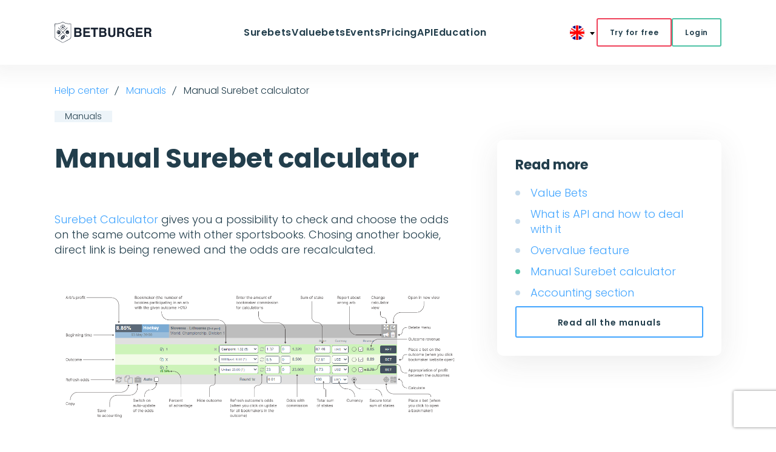

--- FILE ---
content_type: text/html; charset=utf-8
request_url: https://www.betburger.com/manual/surebet-calculator
body_size: 7283
content:
<!DOCTYPE html>
<html lang='en' prefix='og: http://ogp.me/ns#'>
<head>
<script>
  var dataLayer = dataLayer||[];
  dataLayer.push({
    'visitor_type': 'no_account',
    'language_version': 'EN',
    'payment_type': 'not_selected',
    'user_id': null
  });
</script>

<!-- Google Tag Manager -->
<script>
  (function(w,d,s,l,i){w[l]=w[l]||[];w[l].push({'gtm.start':
  new Date().getTime(),event:'gtm.js'});var f=d.getElementsByTagName(s)[0],
  j=d.createElement(s),dl=l!='dataLayer'?'&l='+l:'';j.async=true;j.src=
  '//www.googletagmanager.com/gtm.js?id='+i+dl;f.parentNode.insertBefore(j,f);
  })(window,document,'script','dataLayer','GTM-NLWN38');
</script>
<!-- End Google Tag Manager -->


<meta charset='UTF-8'>
<meta content='IE=edge' http-equiv='X-UA-Compatible'>
<title>Surebet calculator: free arbitrage calculator | BetBurger</title>
<link rel="alternate" href="https://www.betburger.com/manual/surebet-calculator" hreflang="en" />
<link rel="alternate" href="https://www.betburger.com/es/manual/surebet-calculator" hreflang="es" />
<link rel="alternate" href="https://www.betburger.com/de/manual/surebet-calculator" hreflang="de" />
<link rel="alternate" href="https://www.betburger.com/gr/manual/surebet-calculator" hreflang="el" />
<link rel="alternate" href="https://www.betburger.com/it/manual/surebet-calculator" hreflang="it" />
<link rel="alternate" href="https://www.betburger.com/fr/manual/surebet-calculator" hreflang="fr" />
<link rel="alternate" href="https://www.betburger.com/cn/manual/surebet-calculator" hreflang="zh" />
<link rel="alternate" href="https://www.betburger.com/ro/manual/surebet-calculator" hreflang="ro" />
<link rel="alternate" href="https://www.betburger.com/br/manual/surebet-calculator" hreflang="pt" />
<link rel="alternate" href="https://www.betburger.com/in/manual/surebet-calculator" hreflang="hi" />
<link rel="canonical" href="https://www.betburger.com/manual/surebet-calculator" />

<meta content='width=device-width, initial-scale=1.0' name='viewport'>
<meta name="keywords" content="" />
<meta name="description" content="Surebet calculator — irreplaceable tool for an punter to chose other bookmakers odds for the same event." />
<meta name="title" content="Surebet calculator: free arbitrage calculator | BetBurger" />
<meta content='en' property='og:locale'>
<meta content='Surebet calculator: free arbitrage calculator | BetBurger' property='og:title'>
<meta content='Surebet calculator — irreplaceable tool for an punter to chose other bookmakers odds for the same event.' property='og:description'>
<meta content='https://www.betburger.com/manual/surebet-calculator' property='og:url'>
<meta content='https://www.betburger.com/images/bb_logo.png' property='og:image'>
<link href='https://fonts.googleapis.com' rel='preconnect'>
<link crossorigin='' href='https://fonts.gstatic.com' rel='preconnect'>
<link href='https://fonts.googleapis.com/css2?family=Poppins:ital,wght@0,100;0,200;0,300;0,400;0,500;0,600;0,700;0,800;0,900;1,100;1,200;1,300;1,400;1,500;1,600;1,700;1,800;1,900&amp;display=swap' rel='stylesheet'>
<link rel="shortcut icon" type="image/x-icon" href="/assets/bb_favicon-50b38aa35e3ca706a367b9d83b42587dba0736e844be7781547a995d4d9d473d.ico" />


<script>
  window.is_blocked_for_russia = false;
  window.show_bookmakers = true;
  window.mst_api_base_url = "https://api-mst.betburger.com";
</script>
<script>
  window.project = "BetBurger";
  window.project_short_name = "bb"
  window.is_bb = "true"
  window.is_bw = "false"
  window.user_loc = "en"
  window.is_staging = "false"
  window.is_production = "true"
  window.show_bookmakers = "true"
  window.is_china = false;
  window.is_usa = true;
  window.ip_data = {"country_code":"US","country_name":"United States","ip":"18.225.254.209"};
  window.koef_format_by_country_code = new Map([["cn","hongkong"],["hk","hongkong"],["th","hongkong"],["tw","hongkong"],["us","american"],["gb","fractional"]]);
</script>


<script>
  window.locale = "en";
</script>

<link rel="preload" href="/assets/modern_main-51e1e7b36a2cb5c0bebd8babfc9ade3c0d4b8253ac3af9bfbca330727649010b.css" media="all" as="style" />
<link rel="stylesheet" href="/assets/modern_main-51e1e7b36a2cb5c0bebd8babfc9ade3c0d4b8253ac3af9bfbca330727649010b.css" media="all" />
<link rel="stylesheet" href="/assets/refactoring/components/header-a654620435c1646e1147d2dc74d3cff00dfbd988edb5e08e1bd84e3d1899371f.css" media="all" />
<script src="/vite/assets/modern_main-6x_cOKiG.js" crossorigin="anonymous" type="module" defer="defer"></script><link rel="modulepreload" href="/vite/assets/preload-helper-CnIRovmK.js" as="script" crossorigin="anonymous" defer="defer">
<link rel="modulepreload" href="/vite/assets/jquery-rTXOsbo7.js" as="script" crossorigin="anonymous" defer="defer">
<link rel="modulepreload" href="/vite/assets/_commonjsHelpers-BosuxZz1.js" as="script" crossorigin="anonymous" defer="defer">
<script>
  window.rate_path = '/rate';
</script>
<meta name="csrf-param" content="authenticity_token" />
<meta name="csrf-token" content="xBbnmeH-0vfl8mrnJQCtMuIHiLIzj1F7aVQTsK0qYjZOJRRMNGvK-HnCv40NeqWqZ59ynTmvp26s0T4NCQSxcg" />
<link rel="stylesheet" href="/assets/refactoring/pages/manual-79a0521389614291778f3f847f4fa1e8f14b1befc895ae5ec1de80757cdeed24.css" media="all" />

</head>
<body class='pricing-surebets' id='manual'>
<!-- Google Tag Manager (noscript) -->
<noscript>
<iframe height='0' src='//www.googletagmanager.com/ns.html?id=GTM-NLWN38' style='display:none;visibility:hidden' width='0'></iframe>
</noscript>
<!-- End Google Tag Manager (noscript) -->


<header class='header bb'>
<div class='w-center'>
<div class='header_inner'>
<a alt='Arbitrage betting software' class='header_logo' href='/' title='BetBurger – surebet service №1'>
<img alt='BETBURGER' class='img img-responsive' height='41' src='/assets/logo_bb-4b8c7272c2d3b0b1c4a3acbad0c667d95f82c023b6316f0392697e14e20c3757.svg' width='190'>
</a>
<div class='header_navbar'>
<input aria-hidden='true' class='header_navbar-input' hidden='' id='burger' type='checkbox'>
<label class='header_navbar-label' for='burger'>
<span class='header_navbar-icon'></span>
<span class='header_navbar-icon'></span>
<span class='header_navbar-icon'></span>
</label>
<nav class='header_nav' role='navigation'>
<ul class='header_nav-list'>
<li class=''>
<a href="/surebets">Surebets</a>
</li>
<li class=''>
<a href="/valuebet">Valuebets</a>
</li>
<li>
<div class='header-drop'>
<a aria-expanded='false' class='header-drop_btn' id='arbs_dropdown' type='button'>
Events
</a>
<div class='header-drop_menu-wrap'>
<ul class='header-drop_menu'>
<li class='header-drop_item'><a href="/events/prematch">Events Prematch</a></li>
<li class='header-drop_item'><a href="/events/live">Events Live</a></li>
</ul>
</div>
</div>
</li>
<li class=''>
<a href="/prices">Pricing</a>
</li>
<li class=''>
<a href="/prices-api">API</a>
</li>
<li class=''>
<div class='header-drop'>
<a aria-expanded='false' class='header-drop_btn' id='education_dropdown' type='button'>
Education
</a>
<div class='header-drop_menu-wrap'>
<ul class='header-drop_menu'>
<li class='header-drop_item'>
<a class="dropdown-item" href="/help">Help Center</a>
</li>
<li class='header-drop_item'>
<a class="dropdown-item" href="/profile/academy">BetBurger Academy</a>
</li>
</ul>
</div>
</div>
</li>
</ul>
<div class='header_actions-mob'>
<div class='drop'>
<label class='drop_btn'>
<span class='drop_btn__flag'>
<img alt='en' height='24' src='/assets/circle_flags/en-7765c39224cc70fe205c628440398641f525cfa727b767887c6e260e4d6448ff.svg' width='24'>
</span>
<input aria-hidden='true' class='drop_open' hidden='' name='language_menu' type='checkbox'>
<div class='drop_inner'>
<ul class='drop_menu'>
<li>
<a class='actual' href='/manual/surebet-calculator'>
<span class='drop_flag'>
<img alt="English" width="24" height="24" src="/assets/circle_flags/en-7765c39224cc70fe205c628440398641f525cfa727b767887c6e260e4d6448ff.svg" />
English
</span>
</a>
</li>
<li>
<a class='notactual' href='/de/manual/surebet-calculator'>
<span class='drop_flag'>
<img alt="Deutsch" width="24" height="24" src="/assets/circle_flags/de-bf9b98110d71120c8792185becf1e5569d7981bb021e70490943743860317260.svg" />
Deutsch
</span>
</a>
</li>
<li>
<a class='notactual' href='/es/manual/surebet-calculator'>
<span class='drop_flag'>
<img alt="Español" width="24" height="24" src="/assets/circle_flags/es-44275ba59d2ca8d5bfadee63e48989fa79847c73ddfe73dfebaa221b75ee6c0f.svg" />
Español
</span>
</a>
</li>
<li>
<a class='notactual' href='/br/manual/surebet-calculator'>
<span class='drop_flag'>
<img alt="Português" width="24" height="24" src="/assets/circle_flags/br-0a14ff0e7a09c9f31abc44e65cbb4ceae134013b5ad89fb73e95245b5b1a415c.svg" />
Português
</span>
</a>
</li>
<li>
<a class='notactual' href='/it/manual/surebet-calculator'>
<span class='drop_flag'>
<img alt="Italiano" width="24" height="24" src="/assets/circle_flags/it-a5ff8fb45b4ffff9f32e8110e47c60c4b518cbaf2a63cb0799acf8de3d6915cf.svg" />
Italiano
</span>
</a>
</li>
<li>
<a class='notactual' href='/gr/manual/surebet-calculator'>
<span class='drop_flag'>
<img alt="Ελληνικά" width="24" height="24" src="/assets/circle_flags/gr-7f385600923ab9340b7260580862c29405dbedfd1491f7d653e4c37a421698e8.svg" />
Ελληνικά
</span>
</a>
</li>
<li>
<a class='notactual' href='/fr/manual/surebet-calculator'>
<span class='drop_flag'>
<img alt="Français" width="24" height="24" src="/assets/circle_flags/fr-a1170076bb07059d6750324c871ede3abf4f2ac9805bd1bcdc8ef06926557c91.svg" />
Français
</span>
</a>
</li>
<li>
<a class='notactual' href='/ro/manual/surebet-calculator'>
<span class='drop_flag'>
<img alt="Limba română" width="24" height="24" src="/assets/circle_flags/ro-29beba12837a181b00e99e32dbe799951ca9cb1633dcc4b6d622e68ce2879445.svg" />
Limba română
</span>
</a>
</li>
<li>
<a class='notactual' href='/cn/manual/surebet-calculator'>
<span class='drop_flag'>
<img alt="漢語" width="24" height="24" src="/assets/circle_flags/cn-0264b2d0f1ac447c2ecb7be44c269ced02b64626356d6c518609e7e2c2d70700.svg" />
漢語
</span>
</a>
</li>
<li>
<a class='notactual' href='/in/manual/surebet-calculator'>
<span class='drop_flag'>
<img alt="हिंदी" width="24" height="24" src="/assets/circle_flags/in-d29988045bec95589c50ee5d4eb268dc60e2df8ad245cfe7496a95d26006723e.svg" />
हिंदी
</span>
</a>
</li>
</ul>
</div>
</label>
</div>

<a class='btn red-btn-reverse' href='/payments?live_tariff_id=169&amp;prematch_tariff_id=16'>Try for free</a>
<a class="btn green-btn " href="/users/sign_in">Login</a>
</div>
</nav>
</div>
<div class='header_actions'>
<div class='drop'>
<label class='drop_btn'>
<span class='drop_btn__flag'>
<img alt='en' height='24' src='/assets/circle_flags/en-7765c39224cc70fe205c628440398641f525cfa727b767887c6e260e4d6448ff.svg' width='24'>
</span>
<input aria-hidden='true' class='drop_open' hidden='' name='language_menu' type='checkbox'>
<div class='drop_inner'>
<ul class='drop_menu'>
<li>
<a class='actual' href='/manual/surebet-calculator'>
<span class='drop_flag'>
<img alt="English" width="24" height="24" src="/assets/circle_flags/en-7765c39224cc70fe205c628440398641f525cfa727b767887c6e260e4d6448ff.svg" />
English
</span>
</a>
</li>
<li>
<a class='notactual' href='/de/manual/surebet-calculator'>
<span class='drop_flag'>
<img alt="Deutsch" width="24" height="24" src="/assets/circle_flags/de-bf9b98110d71120c8792185becf1e5569d7981bb021e70490943743860317260.svg" />
Deutsch
</span>
</a>
</li>
<li>
<a class='notactual' href='/es/manual/surebet-calculator'>
<span class='drop_flag'>
<img alt="Español" width="24" height="24" src="/assets/circle_flags/es-44275ba59d2ca8d5bfadee63e48989fa79847c73ddfe73dfebaa221b75ee6c0f.svg" />
Español
</span>
</a>
</li>
<li>
<a class='notactual' href='/br/manual/surebet-calculator'>
<span class='drop_flag'>
<img alt="Português" width="24" height="24" src="/assets/circle_flags/br-0a14ff0e7a09c9f31abc44e65cbb4ceae134013b5ad89fb73e95245b5b1a415c.svg" />
Português
</span>
</a>
</li>
<li>
<a class='notactual' href='/it/manual/surebet-calculator'>
<span class='drop_flag'>
<img alt="Italiano" width="24" height="24" src="/assets/circle_flags/it-a5ff8fb45b4ffff9f32e8110e47c60c4b518cbaf2a63cb0799acf8de3d6915cf.svg" />
Italiano
</span>
</a>
</li>
<li>
<a class='notactual' href='/gr/manual/surebet-calculator'>
<span class='drop_flag'>
<img alt="Ελληνικά" width="24" height="24" src="/assets/circle_flags/gr-7f385600923ab9340b7260580862c29405dbedfd1491f7d653e4c37a421698e8.svg" />
Ελληνικά
</span>
</a>
</li>
<li>
<a class='notactual' href='/fr/manual/surebet-calculator'>
<span class='drop_flag'>
<img alt="Français" width="24" height="24" src="/assets/circle_flags/fr-a1170076bb07059d6750324c871ede3abf4f2ac9805bd1bcdc8ef06926557c91.svg" />
Français
</span>
</a>
</li>
<li>
<a class='notactual' href='/ro/manual/surebet-calculator'>
<span class='drop_flag'>
<img alt="Limba română" width="24" height="24" src="/assets/circle_flags/ro-29beba12837a181b00e99e32dbe799951ca9cb1633dcc4b6d622e68ce2879445.svg" />
Limba română
</span>
</a>
</li>
<li>
<a class='notactual' href='/cn/manual/surebet-calculator'>
<span class='drop_flag'>
<img alt="漢語" width="24" height="24" src="/assets/circle_flags/cn-0264b2d0f1ac447c2ecb7be44c269ced02b64626356d6c518609e7e2c2d70700.svg" />
漢語
</span>
</a>
</li>
<li>
<a class='notactual' href='/in/manual/surebet-calculator'>
<span class='drop_flag'>
<img alt="हिंदी" width="24" height="24" src="/assets/circle_flags/in-d29988045bec95589c50ee5d4eb268dc60e2df8ad245cfe7496a95d26006723e.svg" />
हिंदी
</span>
</a>
</li>
</ul>
</div>
</label>
</div>

</div>
</div>
</div>
</header>
<div class='modal fade' id='report-a-bug' role='dialog'>
<div class='modal-dialog'>
<div class='modal-content'>
<div class='modal-header'>
<button class='close closeBtn' data-dismiss='modal' title='Close'>&times;</button>
<h4 class='modal-title'>Report a Bug</h4>
</div>
<div class='modal-body'>
<form id='header-report-bug-form'>
<div class='form-group'>
<label>Bug Title</label>
<input class='form-control' id='header-bug-title' maxlength='120' placeholder='Briefly describe the issue' type='text'>
<p class='error hidden'>Please enter a title</p>
</div>
<div class='form-group'>
<label>Description</label>
<textarea class='form-control' id='header-bug-description' placeholder='Provide more details about the bug'></textarea>
<p class='error hidden'>Please enter a description</p>
</div>
<div class='form-group'>
<div class='captcha'>
<script src="https://www.recaptcha.net/recaptcha/api.js?render=6Le3UuUqAAAAAJHsV6klXud7DCoUfMYPRjcn8gFZ"   ></script>
        <script>
          // Define function so that we can call it again later if we need to reset it
          // This executes reCAPTCHA and then calls our callback.
          function executeRecaptchaForLogin() {
            grecaptcha.ready(function() {
              grecaptcha.execute('6Le3UuUqAAAAAJHsV6klXud7DCoUfMYPRjcn8gFZ', {action: 'login'}).then(function(token) {
                setInputWithRecaptchaResponseTokenForLogin('g-recaptcha-response-data-login', token)
              });
            });
          };
          // Invoke immediately
          executeRecaptchaForLogin()

          // Async variant so you can await this function from another async function (no need for
          // an explicit callback function then!)
          // Returns a Promise that resolves with the response token.
          async function executeRecaptchaForLoginAsync() {
            return new Promise((resolve, reject) => {
             grecaptcha.ready(async function() {
                resolve(await grecaptcha.execute('6Le3UuUqAAAAAJHsV6klXud7DCoUfMYPRjcn8gFZ', {action: 'login'}))
              });
            })
          };

                  var setInputWithRecaptchaResponseTokenForLogin = function(id, token) {
          var element = document.getElementById(id);
          if (element !== null) element.value = token;
        }

        </script>
<input type="hidden" name="g-recaptcha-response-data[login]" id="g-recaptcha-response-data-login" data-sitekey="6Le3UuUqAAAAAJHsV6klXud7DCoUfMYPRjcn8gFZ" class="g-recaptcha g-recaptcha-response "/>

</div>
<button class='btn submitBtn' id='submit-header-bug' type='submit'>Submit</button>
</div>
</form>
</div>
</div>
</div>
</div>
<div class='modal fade' id='contact-support' role='dialog'>
<div class='modal-dialog'>
<div class='modal-content'>
<div class='modal-header'>
<button class='close closeBtn' data-dismiss='modal' title='Close'>&times;</button>
<h4 class='modal-title'>Contact Support</h4>
</div>
<div class='modal-body'>
<form id='header-contact-support-form'>
<div class='form-group'>
<label>Subject</label>
<input id='contact-summary' maxlength='120' placeholder='How can we help?' required type='text'>
<p class='error hidden'>Please provide the subject</p>
</div>
<div class='form-group'>
<label>Description</label>
<textarea id='contact-description' placeholder='Please describe your request in detail' required type='text'></textarea>
<p class='error hidden'>Please provide a description</p>
</div>
<div class='form-group'>
<button class='btn submitBtn' id='submit-contact-support' type='submit'>Submit</button>
</div>
</form>
</div>
</div>
</div>
</div>
<div class='modal fade' id='report-a-bug-success' role='dialog'>
<div class='modal-dialog'>
<div class='modal-content'>
<div class='modal-header'>
<button class='close closeBtn' data-dismiss='modal' title='Close'>&times;</button>
</div>
<div class='modal-body'>
<svg fill='none' height='120' viewbox='0 0 120 120' width='120' xmlns='http://www.w3.org/2000/svg'>
<path d='M45 110H75C100 110 110 100 110 75V45C110 20 100 10 75 10H45C20 10 10 20 10 45V75C10 100 20 110 45 110Z' stroke='#75BEA6' stroke-linecap='round' stroke-linejoin='round' stroke-width='4'></path>
<path d='M77.5 48.75C81.6421 48.75 85 45.3921 85 41.25C85 37.1079 81.6421 33.75 77.5 33.75C73.3579 33.75 70 37.1079 70 41.25C70 45.3921 73.3579 48.75 77.5 48.75Z' stroke='#75BEA6' stroke-linecap='round' stroke-linejoin='round' stroke-miterlimit='10' stroke-width='4'></path>
<path d='M42.5 48.75C46.6421 48.75 50 45.3921 50 41.25C50 37.1079 46.6421 33.75 42.5 33.75C38.3579 33.75 35 37.1079 35 41.25C35 45.3921 38.3579 48.75 42.5 48.75Z' stroke='#75BEA6' stroke-linecap='round' stroke-linejoin='round' stroke-miterlimit='10' stroke-width='4'></path>
<path d='M42 66.5H78C80.5 66.5 82.5 68.5 82.5 71C82.5 83.45 72.45 93.5 60 93.5C47.55 93.5 37.5 83.45 37.5 71C37.5 68.5 39.5 66.5 42 66.5Z' stroke='#75BEA6' stroke-linecap='round' stroke-linejoin='round' stroke-miterlimit='10' stroke-width='4'></path>
</svg>
<h2>Thank you for reporting!</h2>
<p class='text-center text-danger bg-danger'>We will investigate the issue as soon as possible.</p>
</div>
</div>
</div>
</div>
<div class='modal fade' id='contact-support-success' role='dialog'>
<div class='modal-dialog'>
<div class='modal-content'>
<div class='modal-header'>
<button class='close closeBtn' data-dismiss='modal' title='Close'>&times;</button>
</div>
<div class='modal-body'>
<svg fill='none' height='120' viewbox='0 0 120 120' width='120' xmlns='http://www.w3.org/2000/svg'>
<path d='M45 110H75C100 110 110 100 110 75V45C110 20 100 10 75 10H45C20 10 10 20 10 45V75C10 100 20 110 45 110Z' stroke='#75BEA6' stroke-linecap='round' stroke-linejoin='round' stroke-width='4'></path>
<path d='M77.5 48.75C81.6421 48.75 85 45.3921 85 41.25C85 37.1079 81.6421 33.75 77.5 33.75C73.3579 33.75 70 37.1079 70 41.25C70 45.3921 73.3579 48.75 77.5 48.75Z' stroke='#75BEA6' stroke-linecap='round' stroke-linejoin='round' stroke-miterlimit='10' stroke-width='4'></path>
<path d='M42.5 48.75C46.6421 48.75 50 45.3921 50 41.25C50 37.1079 46.6421 33.75 42.5 33.75C38.3579 33.75 35 37.1079 35 41.25C35 45.3921 38.3579 48.75 42.5 48.75Z' stroke='#75BEA6' stroke-linecap='round' stroke-linejoin='round' stroke-miterlimit='10' stroke-width='4'></path>
<path d='M42 66.5H78C80.5 66.5 82.5 68.5 82.5 71C82.5 83.45 72.45 93.5 60 93.5C47.55 93.5 37.5 83.45 37.5 71C37.5 68.5 39.5 66.5 42 66.5Z' stroke='#75BEA6' stroke-linecap='round' stroke-linejoin='round' stroke-miterlimit='10' stroke-width='4'></path>
</svg>
<h2>Thanks!</h2>
<p class='text-center text-danger bg-danger'>We have received your question and we will back shortly!</p>
</div>
</div>
</div>
</div>
<script src="/assets/header-9e6001bef31eddcd856847f2732d912e1f4371068677a309b4e77df2305f14f2.js" media="all" defer="defer"></script>

<div class='newbies-article manual-article main-text'>
<div class='w-center w-gap-xs'>
<ol class='breadcrumbs' typeof='BreadcrumbList' vocab='https://schema.org/'>
<li property='itemListElement' typeof='ListItem'>
<a href='/help' property='item' title='Help center' typeof='WebPage'>
<span property='name'>
Help center
</span>
</a>
<meta content='1' property='position'>
</li>
<li property='itemListElement' typeof='ListItem'>
<a href='/manual' property='item' title='Manuals' typeof='WebPage'>
<span property='name'>
Manuals
</span>
</a>
<meta content='2' property='position'>
</li>
<li class='active' property='itemListElement' typeof='ListItem'>
<span property='name'>
Manual Surebet calculator
</span>
<meta content='3' property='position'>
</li>
</ol>

<div class='blue-label w-gap-xs'>
Manuals
</div>
<div class='newbies-article__content clearfix'>
<div class='newbies-article__nav manuals-nav'>
<h4 class='tertiary-title'>
Read more
</h4>
<ul>
<li class=''>
<a href='/manual/functional-value-bets'>
Value Bets
</a>
</li>
<li class=''>
<a href='/manual/how-to-deal-with-api'>
What is API and how to deal with it
</a>
</li>
<li class=''>
<a href='/manual/overvalue-feature'>
Overvalue feature
</a>
</li>
<li class='active'>
<a href='/manual/surebet-calculator'>
Manual Surebet calculator
</a>
</li>
<li class=''>
<a href='/manual/arbs-accounting'>
Accounting section
</a>
</li>
</ul>
<a class='btn blue-bordered-btn' href='/manual#tools'>
Read all the manuals
</a>
</div>
<div class='newbies-article__text'>
<h1 class='main-title'>
Manual Surebet calculator
</h1>
<p>
<p><a href="https://www.betburger.com/surebet-calculator">Surebet Calculator</a> gives you a possibility to check and choose the odds on the same outcome with other sportsbooks. Chosing another bookie, direct link is being renewed and the odds are recalculated.&nbsp; <br /><br /></p>
<p style="text-align: center;"><a href="https://storage.googleapis.com/arbs-web-a14f27e7/manual_images/bb-calcul.png" target="_blank"> <img src="https://storage.googleapis.com/arbs-web-a14f27e7/manual_images/bb-calcul.png" alt="surebet calculator"/></a>
<center><a href="https://storage.googleapis.com/arbs-web-a14f27e7/manual_images/bb-calcul.png"><small>open in full size</small></a></center></p>
<p><strong>Ways of use are different:</strong><br /><br />In case of odds change, you can choose another sportsbook to cover yourself. <br />It&rsquo;s easier to define which wager is worth betting first.&nbsp; <br />It&rsquo;s advantageous for value bets (those who make only one wager), as it&rsquo;s clear when the odss greatly differ from others, false arbs are distinctly observed.&nbsp;<br /><br />Moreover, next to each value there is a number in brackets showing the number of 2way surebets over 0% with this outcome. Consequently, the higher is the number, the bigger chances of making this wager first. <br />In case one of the opposite odds changed, you can choose another odds to cover it over. The bigger the number in brackets, the more bookies you may choose to win it all back.</p>
</p>
</div>
</div>
</div>
</div>
<script>
    (function(d, m) {
      var kommunicateSettings = {"appId":"3b3e757c1fad762ff7eaa4057e548a869", "popupWidget":true,"automaticChatOpenOnNavigation":true};
      if (typeof current_user !== "undefined") {
        kommunicateSettings.userId = current_user.id;
        kommunicateSettings.userName = current_user.full_name;
        kommunicateSettings.email = current_user.email;
      }
      var s = document.createElement("script"); s.type = "text/javascript"; s.async = true;
      s.src = "https://widget.kommunicate.io/v2/kommunicate.app";
      var h = document.getElementsByTagName("head")[0]; h.appendChild(s);
      window.kommunicate = m; m._globals = kommunicateSettings;
    })(document, window.kommunicate || {});
</script>


<footer class='footer'>
<div class='footer_top-wrap'>
<div class='w-center'>
<div class='footer_top'>
<a alt='Arbitrage betting software' class='logo' href='/' title='BetBurger – surebet service №1'>
<img alt='BETBURGER' height='41' src='/assets/logo_bb-4b8c7272c2d3b0b1c4a3acbad0c667d95f82c023b6316f0392697e14e20c3757.svg' width='190'>
</a>
<ul class='footer_social'>
<li>
<a href='https://www.youtube.com/channel/UCHH5BBx74t45cTnn8VcJ8fw' rel='noreferrer' target='_blank'>
<img alt='YouTube' height='16' src='/assets/icon-yt-265eb570b58df83edc7066fb898a2c3b7b3480a9bd82f3e3d46c3d37d471d765.png' width='21'>
</a>
</li>
<li>
<a href='https://t.me/betburger' rel='noreferrer' target='_blank'>
<img alt='Telegram' height='20' src='/assets/icon-telegram-d41f04c7d589fd10ec42bee82d35a8c680cda5154d43f6bba6f8c9dbcac3400e.png' width='23'>
</a>
</li>
<li>
<a href="mailto:support@betburger.com"><img alt='Mail' height='17' src='/assets/icon-email-3339c7afbf2c2d03cdffdda4a3f360d0997c8c5a9b6aa8d0736f684af1e97baa.png' width='21'>
</a></li>
</ul>
</div>
</div>
</div>
<div class='w-center'>
<div class='footer_menu-wrap'>
<div class='footer_menu'>
<div class='footer_menu-title'>How it works</div>
<ul class='footer_menu-list'>
<li>
<a href='/surebets'>
Surebet
</a>
</li>
<li>
<a href='/valuebet'>
Valuebet
</a>
</li>
<li>
<a href='/sport-arbitrage-betting'>
Arbitrage Betting
</a>
</li>
<li>
<a href='/blog'>
Blog
</a>
</li>
</ul>
</div>
<div class='footer_menu'>
<div class='footer_menu-title'>Our products</div>
<ul class='footer_menu-list'>
<li>
<a href="/arbs">Surebet finder</a>
</li>
<li>
<a href="/valuebets">Valuebet finder</a>
</li>
<li>
<a href='/telegram-bot' target='_blank'>Telegram Bot</a>
</li>
<li>
<a href="/events/prematch">Events</a>
</li>
<li>
<a href="/prices-api">API</a>
</li>
</ul>
</div>
<div class='footer_menu'>
<div class='footer_menu-title'>Resources</div>
<ul class='footer_menu-list'>
<li>
<a href="/affiliates">Affiliate program</a>
</li>
<li>
<a href="/bookmakers">Bookmakers</a>
</li>
<li>
<a href="/news">Service News</a>
</li>
<li>
<a href="/payments-and-refund">Payment &amp; Refund</a>
</li>
</ul>
</div>
<div class='footer_menu'>
<div class='footer_menu-title'>Company</div>
<ul class='footer_menu-list'>
<li>
<a href="/contact">Contact us</a>
</li>
<li>
<a href="/about-us">About us</a>
</li>
<li>
<a href="/careers">Careers</a>
</li>
<li>
<a href='https://forum.BetBurger.com'>
Forum
</a>
</li>
</ul>
</div>
<div class='footer_menu'>
<div class='footer_menu-title'>Betting Calculators</div>
<ul class='footer_menu-list'>
<li>
<a href="/surebet-calculator">Surebet calculator</a>
</li>
<li>
<a href="/parlay-calculator">Parlay calculator</a>
</li>
<li>
<a href="/kelly-calculator">Kelly calculator</a>
</li>
<li>
<a href="/ev-calculator">EV calculator</a>
</li>
<li>
<a href="/odds-converter">Odds converter</a>
</li>
<li>
<a href="/novig-calculator">No-Vig calculator</a>
</li>
</ul>
</div>
</div>
<div class='footer_bottom'>
<div class='footer_bottom-left'>
<span>2013-2026 (с) BetBurger All rights reserved</span>
<span>www.betburger.com is owned and operated by Aspira Limited</span>
</div>
<div class='footer_bottom-center'>
<ul>
<li>
<a href="/privacy">Privacy Policy</a>
</li>
<li>
<a href="/terms">Terms of use</a>
</li>
<li>
<a class='cky-banner-element' href='#'>Privacy Settings</a>
</li>
</ul>
</div>
<div class='footer_bottom-right'>
<a title="Online Gambling Support" rel="nofollow" href="https://www.gamcare.org.uk/"><img alt="Online Gambling Support" width="96" height="41" src="/assets/gambling-71e16239399d5f137697df36c9e8950b4ce7f6fabe80dc355c592ff51f1377a4.png" />
</a><img alt="18+" width="44" height="44" src="/assets/plus18-8940b2c6b5aef1f9522c666eb692bdf078822905521b20003e5b130486a6ebc9.png" />
</div>
</div>
</div>
</footer>

<div class='containerForBlockMessage'></div>
</body>
</html>


--- FILE ---
content_type: text/css
request_url: https://www.betburger.com/assets/refactoring/pages/manual-79a0521389614291778f3f847f4fa1e8f14b1befc895ae5ec1de80757cdeed24.css
body_size: 2087
content:
@use "../../theme-config";h1{text-align:center}.newbies-article h1{text-align:left}.tertiary-title{font-size:22px;font-weight:bold;margin:0 0 33px}.help-header{background:linear-gradient(90deg, #F5FAFF 0%, #fff 100%);padding:12.4rem 0 10rem}@media (max-width: 991px){.help-header{padding:4rem 0}}.help-header .w-center{max-width:856px}.breadcrumbs{list-style:none;padding:0 !important;display:flex;flex-wrap:wrap}.breadcrumbs li{position:relative;padding:0 14px 0 0;margin:0 15px 10px 0;line-height:1;font-size:16px}.breadcrumbs li:after{position:absolute;right:0;top:0;content:'';width:1px;height:16px;background:#223E4C;transform:rotate(23deg)}.breadcrumbs li:last-child{padding:0;margin:0}.breadcrumbs li:last-child:after{display:none}.manuals{color:#223E4C;padding:0 0 12.8rem}@media (max-width: 767px){.manuals{text-align:left;padding:0 0 4rem}}.manuals .main-title{font-size:38px;color:#223e4c;line-height:1.2em}@media (max-width: 991px){.manuals .main-title{font-size:25px}}@media (max-width: 767px){.manuals .main-title{font-size:20px}}.manuals a:hover{color:#42A5FF}.manuals-section{max-width:739px;margin:0 auto}.manuals-item{border-bottom:1px solid #C4DAEC;padding:0 0 2.4rem;margin:0 0 3.7rem}.manuals-item ul{list-style:none;margin:0;padding:0}@media (min-width: 992px){.manuals .tertiary-title{margin:0 0 20px}}.manuals .help-center__into{margin:0}.manuals-for-newbies{max-width:961px;margin:0 auto}.manuals-nav ul li{padding:0}.manuals-nav ul li:before{display:none}.help-center{color:#223E4C}.help-center .main-title{margin:0 0 4rem}@media (min-width: 992px){.help-center .main-title{font-size:44px}}.help-center .medium-title{margin:0 0 29px}.help-center__promo{background:linear-gradient(90deg, #F5FAFF 0%, #fff 100%);margin:0 0 38.3rem;padding:17.4rem 0 0}@media (max-width: 1199px){.help-center__promo{padding:5rem 0 0}}.help-center__promo p{letter-spacing:0.04em}.help-center__faq-subtitle{margin:0 0 4rem;letter-spacing:0.04em}.help-center__faq .pricing-faq__block{border-radius:6px}.help-center__faq .pricing-faq__block:not(.open){border-bottom:1px solid #C4DAEC;background:#F5FAFF}.help-center__faq .pricing-faq{margin-bottom:4rem}.help-center__promo-content{max-width:981px;margin:0 auto;padding:0 10px}.help-center__header{margin:0 0 16.5rem;text-align:center;padding:0 6rem}@media (max-width: 767px){.help-center__header{padding:0}}.help-center__into{background:#FFFFFF;box-shadow:0px 10px 50px rgba(55,55,55,0.1);border-radius:10px;padding:5.4rem 4.6rem 4.3rem;margin:0 0 -24.4rem}@media (max-width: 767px){.help-center__into{position:relative;padding-left:10px;padding-right:10px}}.help-center__into-text{max-width:500px}.help-center__into-text p{font-weight:bold;margin:0 0 37px}@media (max-width: 767px){.help-center__into-text p{text-align:left}}.help-center__into-more{display:flex;align-items:center;justify-content:space-between}@media (max-width: 767px){.help-center__into-more{display:block}}.help-center__into-link{display:flex;align-items:center}.help-center__into-link img{margin:0 15px 0 0}@media (max-width: 767px){.help-center__into-link{margin:0 0 1rem}}.help-center__into-content{display:flex;justify-content:space-between;margin:0 0 5rem}@media (max-width: 767px){.help-center__into-content{display:block}}.help-center__into-content .medium-title{text-align:left}@media (min-width: 992px){.help-center__into-content .medium-title{margin:0 0 3.4rem}}.help-center__into-img{margin:-12rem 1.4rem 0 0}@media (max-width: 767px){.help-center__into-img{position:absolute;width:100px;top:0;right:0;transform:translateY(-50%);margin:0}}.help-center__manual{margin:0 0 9.6rem}.help-center__manual-header{text-align:center}.help-center__manual-header p{letter-spacing:0.05em;margin:0 0 4.2rem}.help-center__manual-item{border:1px solid #DCE2E8;border-radius:8px;padding:2.6rem 4rem;margin:0 0 3rem;display:block}@media (max-width: 767px){.help-center__manual-item{padding:1rem 2rem}}.help-center__manual-item:hover{background:#F5FAFF;border:1px solid #C4DAEC;text-decoration:none}.help-center__manual-item:hover .manual-icon{fill:#4EC2A5}.help-center__manual-item:hover .manuals-more{fill:#223E4C}.help-center__manual-item:hover .help-center__manual-link{color:#EF4059}.help-center__manual-item:hover .help-center__manual-link a{color:#EF4059}.help-center__manual-title{height:100px;display:flex;justify-content:space-between}.help-center__manual-title h4{text-align:left !important;line-height:1.3em}@media (min-width: 992px){.help-center__manual-title h4{font-size:22px}}.help-center__manual-icon{flex:0 0 100px;text-align:right}.help-center__manual-link{text-align:right}.help-center__blog{background:url(/assets/bg-gradient-blue-d852e73e8cfdb021d8d81fc388379dbfa9a6465a12dabea23407097260ad813f.svg) no-repeat;background-size:contain;margin:0 0 7.1rem;padding:12.3rem 0 15.7rem}@media (max-width: 767px){.help-center__blog{margin:0 0 1.1rem;padding:5.3rem 0 6.7rem}}.help-center__blog .medium-title{margin:0 0 6rem}.help-center__blog-row{margin-bottom:3rem}.help-center__blog-img{border:1px solid #DCE2E8;border-radius:8px;margin:0 0 1.7rem}.help-center__blog-img img{border-radius:8px}.help-center__blog-item{display:block}@media (max-width: 767px){.help-center__blog-item{margin:0 0 1rem}}.help-center__forum{padding:0 0 11.4rem}.help-center__forum h4{margin:0 0 2rem}@media (min-width: 992px){.help-center__forum h4{font-size:27px}}.help-center__forum-bottom{display:flex;align-items:flex-end;justify-content:space-between}.help-center__forum-left{padding:5rem 4rem;box-shadow:0px 10px 50px rgba(55,55,55,0.1);border-radius:10px;max-width:470px;margin-left:auto}@media (max-width: 767px){.help-center__forum-left{padding:3rem 1rem}}.help-center__forum-right{padding:2.5rem 0 0;max-width:500px}@media (min-width: 1199px){.help-center__forum .row{margin-right:-50px;margin-left:-50px}}@media (min-width: 1199px){.help-center__forum .col-md-6{padding-right:50px;padding-left:50px}}.btn.btn-blue{background:#F5FAFF;border-radius:4px;display:block;color:#223E4C;padding:31px 34px}.btn.btn-blue:hover{color:#223E4C}.blue-label{margin:0 0 2.9rem;font-size:14px;padding:0 1.7rem;display:inline-block;background:rgba(196,218,236,0.3)}.newbies-article{color:#223E4C}.newbies-article img{max-width:100%;height:auto}@media (max-width: 767px){.newbies-article{text-align:left;padding:4rem 0}}.newbies-article p{margin:0 0 2rem}@media (min-width: 992px){.newbies-article .main-title{font-size:44px;margin:0 0 5.8rem;line-height:1.4em}}@media (min-width: 992px){.newbies-article .secondary-title{font-size:27px;margin:0 0 3rem}}@media (min-width: 992px){.newbies-article .tertiary-title{margin:0 0 21px}}.newbies-article__nav{width:370px;position:sticky;top:0;float:right;box-shadow:0 10px 50px rgba(55,55,55,0.1);border-radius:10px;padding:3rem;margin:0 0 20px}.newbies-article__nav-inner{box-shadow:0 10px 50px rgba(55,55,55,0.1);border-radius:10px;padding:3rem;margin:0 0 20px}.newbies-article__nav-link{display:block}.newbies-article__nav li a:hover{color:#0096ff}@media (max-width: 767px){.newbies-article__nav{width:auto;max-width:370px}}@media (max-width: 991px){.newbies-article__nav{position:static;float:none;margin:0 0 3rem}}.newbies-article__nav ul{list-style:none;margin:0;padding:0}.newbies-article__nav ul li{position:relative;padding:0 0 0 25px !important;margin:0 0 10px}.newbies-article__nav ul li:before{content:'';left:0;top:50%;transform:translateY(-50%);width:8px;height:8px;background:#C4DAEC;position:absolute;border-radius:50%;display:block !important}.newbies-article__nav ul li.active:before{background:#4EC2A5}.newbies-article__nav .blue-bordered-btn{display:block}@media (min-width: 992px){.newbies-article__text{padding-right:435px}}@media (min-width: 992px){.newbies-article__bottom{display:flex}}@media (min-width: 992px){.newbies-article__start{flex:0 0 435px;padding-left:65px}}.newbies-article__start a{display:block}.newbies-article__content{padding:0 0 20px}.newbies-article__buttons{flex:1;border:1px solid #C4DAEC;border-width:1px 0;padding:1.1rem 0}@media (max-width: 991px){.newbies-article__buttons{margin:0 0 3rem}}.newbies-article__buttons a{display:flex;justify-content:center;align-items:center;padding:1rem 2rem;position:relative;border-right:1px solid #C4DAEC}@media (max-width: 991px){.newbies-article__buttons a{padding:1rem 0.1rem}}.newbies-article__buttons a.next{border:none}.newbies-article__buttons a.next svg{margin:0 0 0 10px}.newbies-article__buttons a svg{margin:0 10px 0 0}.newbies-article__buttons a:hover path{fill:#EF4059}.blue-bordered-btn{border:2px solid #42A5FF;color:#223e4c}.blue-bordered-btn:hover{text-decoration:none;background:#42A5FF}.green-list{list-style:none;margin:0 0 35px;padding:0}.green-list li{position:relative;padding:0 0 0 20px;margin:0 0 14px}.green-list li:before{position:absolute;content:"";background:#4EC2A5;width:8px;height:8px;left:0;top:50%;transform:translateY(-50%);border-radius:50%}.green-list li a:hover{color:#EF4059}.btn.btn-green{color:#fff;padding:11px 20px;background:#4EC2A5;border-radius:4px}.btn-sm{font-size:12px}


--- FILE ---
content_type: image/svg+xml
request_url: https://www.betburger.com/assets/circle_flags/gr-7f385600923ab9340b7260580862c29405dbedfd1491f7d653e4c37a421698e8.svg
body_size: 3167
content:
<?xml version="1.0" encoding="UTF-8"?>
<svg width="24px" height="24px" viewBox="0 0 24 24" version="1.1" xmlns="http://www.w3.org/2000/svg" xmlns:xlink="http://www.w3.org/1999/xlink">
    <title>gr</title>
    <g id="Page-1" stroke="none" stroke-width="1" fill="none" fill-rule="evenodd">
        <image id="gr" x="0" y="0" width="24" height="24" xlink:href="[data-uri]"></image>
    </g>
</svg>

--- FILE ---
content_type: text/javascript
request_url: https://www.betburger.com/vite/assets/modern_main-6x_cOKiG.js
body_size: 1453
content:
const __vite__mapDeps=(i,m=__vite__mapDeps,d=(m.f||(m.f=["assets/npm-D1qxfg-N.js","assets/affix-Bv5URTCS.js","assets/api_request-C0rVA8MR.js","assets/preload-helper-CnIRovmK.js","assets/dynamic-import-helper-BheWnx7M.js","assets/jquery-rTXOsbo7.js","assets/_commonjsHelpers-BosuxZz1.js","assets/bootstrap-toggle.min-C85kyxLv.js","assets/bootstrap-dropdownhover.min-CeSfsLH6.js","assets/i18n-juImRS43.js"])))=>i.map(i=>d[i]);
import{_ as t}from"./preload-helper-CnIRovmK.js";import{$ as o}from"./jquery-rTXOsbo7.js";import"./_commonjsHelpers-BosuxZz1.js";window.$=window.jQuery=o;(async()=>{await t(()=>import("./npm-D1qxfg-N.js").then(e=>e.n),__vite__mapDeps([0,1])),await t(()=>import("./api_request-C0rVA8MR.js"),__vite__mapDeps([2,3,4,5,6,7,8,9])),await t(()=>import("./bootstrap-dropdownhover.min-CeSfsLH6.js"),[]);const n=document.querySelectorAll(".scrollTo");for(const e of n)e.addEventListener("click",function(r){r.preventDefault();const a=e.getAttribute("data-scroll");document.querySelector(a).scrollIntoView({behavior:"smooth",block:"start"})});o(document).ready(function(){o(document).on("click",".showAllAutorPosts",function(e){return o(e.target).hide(500),o(".author-post").removeClass("hidden"),!1}),o(document).on("click",".navbar-toggle",function(e){o("#navbar-header").removeClass("d-none")}),o(document).on("click",".bs-navbar-collapse__toggle",function(e){o("#navbar-header").addClass("d-none"),setTimeout(()=>{o("#navbar-header").removeClass("in")},400)})})})();
//# sourceMappingURL=modern_main-6x_cOKiG.js.map


--- FILE ---
content_type: text/javascript
request_url: https://www.betburger.com/vite/assets/en-BsrH2Tsn.js
body_size: 401343
content:
const e="Hello world",t={title:"Get up to 25% cashback on money you lose at Pinnacle",Cashback_pending:'Cashback pending <span class="cashback-info" data-toggle="tooltip" title="Estimated cashback amount based on affiliate statistics">i</span>',Available_cashback:'Available cashback <span class="cashback-info" data-toggle="tooltip" title="Confirmed cashback amount based on affiliate payouts">i</span>',How_it_works:"How it works",Register_new_pinnacle:"Create a Pinnacle account using our affiliate link below",pinnacle_link:"https://wlpinnacle.adsrv.eacdn.com/C.ashx?btag=a_13954b_17265c_&affid=9514&siteid=13954&adid=17265&c=cbp",pinnacle_link_co:"https://wlpinnacle.adsrv.eacdn.com/C.ashx?btag=a_13954b_19219c_&affid=9514&siteid=13954&adid=19219&c=cbp",Add_Pinnacle:"Add your Pinnacle account ID",add:"Add",Bet_on_pinnacle:"Bet on Pinnacle from this account and get back up to 25% of the money you lose",We_check:"We check if the account is registered using our affiliate link, please wait 24-48 hours",could_not:"This account could not be identified as registered with our affiliate link",Your_account:"Your account ID",faq:{1:{title:"I already have a Pinnacle account, can I use it to receive cashback?",description:"No. To receive cashback, your account must be registered using our specified affiliate link. Only then will we be able to receive a commission from Pinnacle on the money you lose."},2:{title:"How exactly is my cashback amount calculated?",description:"We receive a commission from Pinnacle net revenue from all players who register through our affiliate link. If a player loses money at Pinnacle - we get a positive commission and earn money. But if the player beats Pinnacle - we are charged a negative commission, which reduces our total payout. We share the main part of the commission payout with you in the form of cashback, which can be up to 25% of your lost money. Three scenarios are possible, depending on which the amount of cashback for the previous month is determined. <br /><br />1. None of our players beat Pinnacle (base scenario). In this case, everyone receives a cashback of 25% of the amount of money lost. <br />2. Some of our players beat Pinnacle and reduce our total commission payout (most likely scenario). In this case, these players receive $0 cashback (there is no debt accrued). All other players receive the cashback proportionally reduced from 25% by a coefficient, which is equal to the ratio of negative commissions to positive ones in our total commission earnings (for example, 20% instead of 25%). <br />3. Some of our players beat Pinnacle so much that they make our total commission payout negative (highly unlikely scenario, but we must consider it as well). In this case, these players receive a negative cashback amount proportional to their contribution to our total debt to Pinnacle (they will be able to cover it from future cashbacks, a negative cashback balance does not affect the price of a BetBurger subscription). All other players receive $0 cashback. <br /><br />Don't worry that the cashback will not be exactly 25% every month. Pinnacle has probably the strongest odds on the market. That is why beating Pinnacle in the long run is extremely difficult. No wonder Pinnacle is almost the only major bookmaker that is arbitrage friendly."},3:{title:"Why does my pending cashback sometimes decrease?",description:"This can happen if, after the next statistics update (which occurs every 24 hours), it turns out that over the previous day, the players participating in our cashback program have won more money from Pinnacle in total than they lost. This has reduced our total commission from Pinnacle and therefore potential amounts of cashback for this month. See the question above for the detailed formula for calculating the cashback percentage."},4:{title:"How and when will I get cashback?",description:"The estimated cashback amount is updated every 24 hours (it has already been adjusted for the impact of negative comission players on our total Pinnacle payout). The amount of cashback available for use is updated by us manually once a month (until the 10th day of the current month, we confirm the cashback for the previous month)."},5:{title:"How can I use the available cashback?",description:"You can use the available cashback to pay for your BetBurger subscription. To do this, your amount of available cashback must cover the full cost of the selected subscription (you cannot partially pay for a subscription with cashback)."},title:"F.A.Q."},"I’m_just_starting":"I’m just starting out. Which subscription is better for a newbie like me?",We_decided:"We decided to make our free arbitrage betting software more flexible for those who use different strategies. You don’t have to install any off-site programs on your computer. Just open your favorite browser and get to work!",errors:{invalid_id:"Invalid ID format",max_accounts:"Maximum 5 account IDs can be verified simultaneously. Wait for current accounts to be verified before adding new ones",already_registered:"Partner id has already been taken"},suspended:"The cashback program will be suspended from November 1, 2025",due_to_changes:"Due to changes in our partnership terms with Pinnacle, we regret to inform you that we are no longer able to provide cashback on losses to our users. Cashback for October will be calculated and credited as usual; however, the program will be suspended afterward.",this_will_not:"This will not affect your already available cashback, you can use it to pay for subscription at any time after.",please_note:"Please note that this does not affect your linked Pinnacle account in any way. In fact, by continuing to place bets through it (even without cashback) you actively contribute to strengthening the BetBurger community's position, reinforces our influence and showing Pinnacle that BetBurger users bring real value. This helps us maintain our strong position with Pinnacle and secure ongoing access to market-best data speeds and accuracy for BetBurger users.",show_hints:"Show hints",hide_hints:"Hide hints",affiliate:"After following our affiliate link you should be redirected to the <strong>pinnacle.com</strong> website (other website versions, such as <strong>pinnacle.bet.br</strong>, are not supported). If you not eligeble to open an account on the pinnacle.com, you cannot participate in the Cashback program.",hint1:"<strong>Clear</strong> your browser cookies and <strong>disable</strong> AdBlock or any other privacy extensions that may block cookies before following our link",hint2:"Create a Pinnacle account <strong>immediately</strong> after following our link during one browser session (also <strong>accept</strong> the use of cookies on Pinnacle's website)",hint3:`During the account opening process, in the field "How did you hear about us?" enter <strong>BETBURGER</strong> or leave it blank (don't enter any other codes)`,accural:"Accrual",payments:"Payments",month:"Month",pinnacle_account:"Pinnacle <br>account ID",money_lose:"Money lose<br> at Pinnacle",if_negative:"If the amount is negative, it means that you beat Pinnacle",estimated_cashback:"Estimated<br> cashback",cashback_amount:"The estimated cashback amount is updated every 24 hours (it has already been adjusted for the impact of negative comission players on our total Pinnacle payout)",accrued_cashback:"Accrued <br>cashback",updated_by:"Updated by us manually once a month (until the 10th day of the current month, we accrue the cashback for the previous month)",show_more:"Show More",date:"Date",transaction_type:"Transaction",BetBurger_subscription:"BetBurger subscription",status:"Status",pending:"Pending",rejected:"Rejected",successful:"Successful",amount:"Amount"},o={scanning_issues:"Scanning issues",show_unresolved_only:"Show only unresolved",all_issues:"All Issues",watchlist:"Watchlist",fixing:"Fixing",resolved:"Resolved","Not Working":"Not Working","Scanning Delay":"Scanning Delay"},a={title:"Value betting software – get an advantage over bookmakers",subtitle:"Working with our value betting software, you will always know which odds in the bookmakers’ betting lines are overstated and suitable for wagering. Choose outcomes with substantial advantage, and BetWasp will do the rest!",what_scanner_for:"What is the BetWasp value betting software for?",description1:"Our value betting software assessing and analyzing the overstated bookmaker odds. This app is able to find all valuebets, and generate a list in a matter of seconds. BetWasp is considered one of the best valuebet scanners according to the recent users rating.",description2:"With the help of this software, any bettor (even a newbie) will be able to get a list of profitable outcomes to safely bet on. The search for valuebets is fully automated and has no delays nor lags in data updating. You can wager bets with a single click, without going to the bookmaker’s websites.",valuebet_scanner:"Value betting software",how_scanner_works:"How does BetWasp valuebet finder works",section1_text1:"Let's see the internal workings of the BetWasp valuebets software. As you already saw, our software aggregates information from the bookmaker betting lines, but how does the user receive it and how can the wagers be made? Everything is quite simple:",section1_text2:"The bettor is to enter the credentials in the BetWasp application for it to access the bookmakers’ accounts (if there are more than one of them). You should first deposit these accounts.",section1_text3:"Next, the bettor should choose the intended bet type (you can select both surebets and valuebets), determine the list of alleged bookmakers and sports.",section1_text4:"The valuebet finder undertakes information gathering for analysis (it takes not longer than a mere second).",section1_text5:"The bettor receives information on valuebets / surebets.",section1_text6:"The user is to unassistedly determine the outcome to wager a bet on.",section1_text7:"After agreeing (when clicking on the relevant field), the BetWasp scanner wagers on the selected outcome without navigating to the bookmaker's website.",section1_text8:"So this is the most basic principle of the BetWasp valuebet finder designed to significantly save your time.",betwasp_program_benefits:"BetWasp valuebets software benefits",section2_text1:"The BetWasp valuebets software has some undeniable advantages. Many bettors use this software for the following reasons:",section2_title2:"The scanning speed.",section2_text2:"The BetWasp scanner operates an enormous amount of information, but the entire search may take a mere second. So you will always have up-to-date info on the overstated odds.",section2_title3:"The excellent pool of bookmakers.",section2_text3:"15 bookies from all over the world are already available in the application and their number is constantly growing.",section2_title4:"More than 40 kinds of sport.",section2_text4:"The software scans all kinds of sports disciplines. Even cricket and Gaelic football fans are able to get their own version of the odds.",section2_title5:"Large selection of valuebets.",section2_text5:"The BetWasp checker finds not one or two betting options, but all valuebets available ​​at the given time.",section2_title6:"One-click betting.",section2_text6:"The gambler is able to wager a bet without navigating to the bookmaker - everything is being done directly through the app.",section2_title7:"No delays nor lags in updating data.",section2_text7:"Our data is fully synchronized with the bookmakers - zero seconds delay. Always up-to-date information at your disposal in live mode.",section2_title8:"The bettor has complete control over the bets.",section2_text8:"The search for suitable events is fully automated, but the bettor always has complete control over the course of a betting process. Only the capper can choose suitable outcomes - no nasty surprise. As you can see, the advantages of the BetWasp value betting software are obvious, and no wonder it's called an indispensable assistant in the world of valuebetting.",try_and_see:"Try it and see for yourself!"},s={unlimited:"of unlimited valuebets",title:"Value betting – What is it?",title_description:"Value betting means an opportunity to get guaranteed profit over a long distance. Make your investments, thinking of the future.","How is it working?":"How does it work?",title1:"What are Value Bets?",text1_1:"The value betting strategy is aimed at searching overstated (incorrect) bookmaker odds. Namely, the bettor is to search for a bet with a clear benefit for the bettor itself.",text1_2:"Valuebets cannot guarantee a 100% win (such an outcome is only possible with surebets). But this strategy allows the bettor to keep out on top in a long distance, as proven by many professional bettors.",title2:"Value betting",text_2_1:"Reasons for valuebets appearance",text_2_2:"Value bets occur daily and frequently. Many factors may affect their occurrence, but there are only four main ones:",text_2_3:"Errors in analysis of the bookmaker event outcome.",text_2_4:"This factor is especially important in the lower leagues with minimum data accessible in open sources.",text_2_5:"“Betting dropping odds” on the side of the bettors.",text_2_6:"Bettors often bet heavily on top clubs, overloading the already dipping line to the maximum. If the odds become abnormally low, then it makes sense to catch the value in the opposite outcome.",text_2_7:"The bookie is slow to correct the odds.",text_2_8:"Sometimes the bookie may not keep pace with the odds swings or may deliberately neglect to reduce them. At such moments, the bettor may be able to find a valuebet by choosing the bookie with more attractive odds.",text_2_9:"Bookmaker’s error.",text_2_10:"Sportsbooks do not always have time to correctly set a betting line, especially with a huge influx of matches. However, such valuebets often turn into a cashback and attract too much attention from the bookies.",title3:"Can I find a valuebet manually?",text_3_1:"Betting newbies assume that all professional cappers are looking for valuebets unassisted. In fact, almost all experienced bettors use specialized software for that. Of course, you can find a value bet on your own, but this will take a lot more time and effort. This is completely ineffective, especially at the present time, when all the effort can be done by a machine in a matter of seconds.",text_3_2:"You can use a working formula to manually search for valuebets. First, you need to determine the real probability of a win for the event, and then compare it with the bookmaker’s odds. The formula is as follows:",text_3_3:"where V means the probability of success, and K means the odds set by the sportsbook. If the result of this formula is over 1.0, then the event may be considered a value bet. The crux of the matter here is to correctly determine the probability. If you decide to search for value bets on your own, use our tips:",text_3_4:"track a small number of leagues / teams in order to better understand their internal workings;",text_3_5:"keep an eye on the news about the selected leagues / teams;",text_3_6:"carefully conduct a preliminary analysis of the odds.",title4:"An example of an unassisted search for valuebets",text_4_1:"For example, let's take the World Cup 2022 qualification match between the national teams of Turkey and Norway. Turkey was set as the favorite, with the win odds set at 2.192. We estimated the probability of the home team winning at 50%, after entering the odds in the formula, we've got the following:",text_4_2:"The obtained result is higher than 1.0, so we have found a valuebet. As you can see, the advantage of the valuebet we’ve found is very small. It is much more logical to use a specialized software designed to automatically scan for lucrative valuebets.",title5:"BetWasp – How does it work",text_5_1:"One of the best valuebet services is BetWasp. This application performs a laborious process of searching for valuebets, so all you have to do afterwards is wager a bet on the chosen matches and wait for the win.",text_5_2:"The BetWasp app uses a customized calculation formula comparing the odds of your bookie with the odds of ideal bookies. Moreover, the odds of the ideal bookies are to be integrated without taking into account their margin, since in order to scan for valuebets, you must use a real probability (and not a probability excluding the margin).",title6:"How to calculate the bet in Value betting",text_6_1:"In any betting strategy, you need to clearly understand how much money to bet on a single event. For a value bet, it is quite simple:",text_6_2:"where K means the odds of the event, V means the calculated probability. Let's use this formula with an example: let's say the odds on the chosen outcome is set at 1.75 and the probability of success is estimated at 65%. Therefore, S = ((1.75 x 0.65) - 1) / (1.75 - 1) = 0.183. This valuebet shows the share of your stake, meaning that if you have a $100 bankroll, you are to wager a bet in the amount of 100 x 0.183 = $18.30.",title7:"Why valuebets are better be made with the BetWasp app",text_7_1:"It’s always the right call to place valuebets. However, it is very difficult to find worthy ones unassisted. Using the BetWasp app, you will always have a sufficient number of outcomes at your disposal with a good margin in live mode.",text_7_2:"Let's calculate the monthly income using the example of the BetWasp average percentage stats. Say, we make 3-4 bets per day, which is 100 bets per month. In case of each bet being $100 and in case of a valuebet amounting to 2.25%, at a distance of 100 bets, we will gain $225. Moreso, for this income you won't even need a big stake - $300-500 will be quite enough.",text_7_3:"The profit from value betting with the BetWasp scanner depends solely on the number of bets made. If a bettor wagers 6-8 bets every day, then the potential amount of profit per month will increase to an average of $450.",text_7_4:"Try BetWasp now and see the effectiveness of value betting!",score:"BetWasp is rated 9.6/10",opinions:"by betting experts",safe_and_fast:"For live value betting its brilliant, fast easy and efficient and I've managed to get 100's of bets off with no problems",recommend:'"I think Betwasp is the best valuebets software at the moment"',good_soft:`"I'm using an app [BetWasp] from the day of its launch, it's really a great tool."`},r={number0_01_1000000:'Please enter a valid number: "0.01-1000000"',number0_001_1000:'Please enter a valid number: "0.001-1000"',number0_001_100000:'Please enter a valid number: "0.001-100000"',number0_50:'Please enter a valid number: "0-50"',number0_23:'Please enter a valid number: "0-23"',number0_59:'Please enter a valid number: "0-59"',number0_366:'Please enter a valid number: "0-366"',number1_1000:'Please enter a valid number: "1-1000"',number1_1000000:'Please enter a valid number: "1-1000000"',number0_10000:'Please enter a valid number: "0-10 000"',number0_1000000:'Please enter a valid number: "0-1000 000"',number0_01__999:'Please enter a valid number: "0.01-999"',number1_01__1000:'Please enter a valid number: "1.01-1000"',number10000__99990:'Please enter a valid number: "-10000-99900"',"number1/100__999/1":'Please enter a valid number: "1/100-999/1"',success_updated:"Changes have been saved",error_updated:"Changes have not been saved",max_filters_exceeded:"The limit of 40 filters has been reached. To create a new filter, delete the existing one that you no longer use.",grateThanMin:"Must be grater than min value",grateThanOrEqMin:"Must be grater than or equal to min value","number-10_1000":'Please enter a valid number: "-10 ... 1000"',"number-10_1":'Please enter a valid number: "-10 - 1"',"number-0_100":'Please enter a valid number: "0-100"',"number-0_300":'Please enter a valid number: "0-300"',"number-0_10080":'Please enter a valid number: "0-10080"',"Min percent <= Max percent":"Min percent <= Max percent","Min middles value <= Max middles value":"Min middles value <= Max middles value","Min arb's age <= Max arb's age":"Min arb's age <= Max arb's age","Odd's min value <= Odd's max value":"Odd's min value <= Odd's max value","Min Match time <= Max match time":"Min Match time <= Max match time","Min ROI <= Max ROI":"Min ROI <= Max ROI","Min ValueBet percent <= Max ValueBet percent":"Min ValueBet percent <= Max ValueBet percent","Min ValueBet age <= Max ValueBet age":"Min ValueBet age <= Max ValueBet age","Title should be between 1 and 50":"Title should be between 1 and 50 characters","should be uniq":"Filter with this name already exist","Please select at least one bookmaker":"Please select at least one bookmaker","Please select at least one bookmaker for ValueBets calculation":"Please select at least one bookmaker for ValueBets calculation","Please select at least one bookmaker for ValueBets display":"Please select at least one bookmaker for ValueBets display","Please select at least one required bookmaker":"Please select at least one required bookmaker","Please select at least one sport":"Please select at least one sport","Please select at least one type":"Please select at least one type","Please select at least one country":"Please select at least one country","Please select at least one market type":"Please select at least one market type","Please select middles or arbs":"Please select Show Middle or/and Show Arbs","One of the field values must be > 0":"One of the field values must be > 0",url_format:"Url should contain '.'","Should be less then Event Till":"Should be less then Event Till","must be integer":"It must be an integer",blank:"can't be blank","can't be blank":"can't be blank",min2error:"Please, select at least several bookmakers from the list.",got_an_account:"Got an account?",sign_in:"Sign in",get_free_access:'Get <span class="green-text">free</span> access to our scanner',get_full_access:'Get <span class="green-text">full</span> access to our scanner',all_field_required:"All fields are required",back:"Back",continue:"Continue",create_account:"Create my account",BB_is_rated:"%s is rated 9.5/10",by_the_experts:"By the experts at ArbUsers",im_hapy:"Im happy with %s!",testimonials:"For me %s is way better than [competitor], I found [competitor] pretty useless.",enter_valid_mail:"Please enter a valid email address",email_is_use:"This email address is already in use",password_must_be_8:"The password must be at least 8 characters long",password_must_be_10:"Password is too short (minimum length 10 characters)",password_copy_email:"Password is too weak (must not contain your username or email)",password_similar_chars:"Password is too weak (must not have 3 or more identical characters in a row)",password_minimum_charset:"Password is too weak (must contain at least one uppercase and lowercase, number and special character)",password_well_known:"Password is too weak (should not contain well-known combinations such as qwerty or 123456)",confirm_password:"Confirm your password",passwords_not_match:"Passwords do not match",enter_name:"Please enter your name",accept_terms:"Accept the Terms of Use",accept_privacy:"Accept the Privacy Policy",contains_invalid_characters:"The field contains invalid characters",already_taken:"A filter with this name already exists",invalid:"is invalid",too_long:"%s is too long (max %s symbols)",too_long_fio:"%s is too long (max %s symbols)"},i={Password:"Password","Logged in as":"Logged in as",Logout:"Logout","Invalid email address":"Invalid email address","The message was sent, we will contact you within 24 hours":"The message was sent, we will contact you within 24 hours"},n={1:"1X2 & ML",2:"Handicaps",3:"Totals",4:"Ind. totals",5:"Statistics",6:"Additionals",7:"Game winner",8:"Corners",9:"Bookings",10:"Players"},l={"Payment Method":"Payment Method",Amount:"Amount","Payment Details":"Payment Details","Payment received":"%s | Payment received","om Payment received":"OddsMarket | Payment received","Stop rebilling cancelled user":"Stop rebilling cancelled user",api_request_pending:"Your API request accepted for processing",recurring_disable:"%s | Subscription auto-renewal cancelled",recurring_error:"%s | Your subscription has not been renewed",bot_arbs:"surebets",bot_valuebets:"valuebets",Feedback:"Feedback","No Records Found":"No Records Found",Date:"Date",Description:"Description","Sure Bet":"Sure Bet","Odds Comparison":"Odds Comparison","Home page":"Home page","Forklift service":"Forklift service","Odds Compare service":"Odds Compare service",Save:"Save","Payment failed":"Payment failed","Pending Payment":"Pending Payment","Successfull Registration":"Successfull Registration"},c={Montevideo:"Montevideo",Kaliningrad:"Kaliningrad",Samara:"Samara",Ulaanbaatar:"Ulaanbaatar",Srednekolymsk:"Srednekolymsk","Chatham Is":"Chatham Is","International Date Line West":"International Date Line West","Midway Island":"Midway Island",Samoa:"Samoa","Cape Verde Is":"Cape Verde Is.","Tokelau Is":"Tokelau Is.","Marshall Is":"Marshall Is.",St:{" Petersburg":"St. Petersburg"},"Solomon Is":"Solomon Is.","American Samoa":"American Samoa",Hawaii:"Hawaii",Alaska:"Alaska","Pacific Time (US & Canada)":"Pacific Time (US & Canada)",Tijuana:"Tijuana","Mountain Time (US & Canada)":"Mountain Time (US & Canada)",Arizona:"Arizona",Chihuahua:"Chihuahua",Mazatlan:"Mazatlan","Central Time (US & Canada)":"Central Time (US & Canada)",Saskatchewan:"Saskatchewan",Guadalajara:"Guadalajara","Mexico City":"Mexico City",Monterrey:"Monterrey","Central America":"Central America","Eastern Time (US & Canada)":"Eastern Time (US & Canada)","Indiana (East)":"Indiana (East)",Bogota:"Bogota",Lima:"Lima",Quito:"Quito","Atlantic Time (Canada)":"Atlantic Time (Canada)",Caracas:"Caracas","La Paz":"La Paz",Santiago:"Santiago",Newfoundland:"Newfoundland",Brasilia:"Brasilia","Buenos Aires":"Buenos Aires",Georgetown:"Georgetown",Greenland:"Greenland","Mid-Atlantic":"Mid-Atlantic",Azores:"Azores","Cape Verde Is.":"Cape Verde Is.",Dublin:"Dublin",Edinburgh:"Edinburgh",Lisbon:"Lisbon",London:"London",Casablanca:"Casablanca",Monrovia:"Casablanca",UTC:"UTC",Belgrade:"Belgrade",Bratislava:"Bratislava",Budapest:"Budapest",Ljubljana:"Ljubljana",Prague:"Prague",Sarajevo:"Sarajevo",Skopje:"Skopje",Warsaw:"Warsaw",Zagreb:"Zagreb",Brussels:"Brussels",Copenhagen:"Copenhagen",Madrid:"Madrid",Paris:"Paris",Amsterdam:"Amsterdam",Berlin:"Berlin",Bern:"Bern",Rome:"Rome",Stockholm:"Stockholm",Vienna:"Vienna","West Central Africa":"West Central Africa",Bucharest:"Bucharest",Cairo:"Cairo",Helsinki:"Helsinki",Kyiv:"Kyiv",Riga:"Riga",Sofia:"Sofia",Tallinn:"Tallinn",Vilnius:"Vilnius",Athens:"Athens",Istanbul:"Istanbul",Minsk:"Minsk",Jerusalem:"Jerusalem",Harare:"Harare",Pretoria:"Pretoria",Moscow:"Moscow","St. Petersburg":"St. Petersburg",Volgograd:"Volgograd",Kuwait:"Kuwait",Riyadh:"Riyadh",Nairobi:"Nairobi",Baghdad:"Baghdad",Tehran:"Tehran","Abu Dhabi":"Abu Dhabi",Muscat:"Muscat",Baku:"Baku",Tbilisi:"Tbilisi",Yerevan:"Yerevan",Kabul:"Kabul",Ekaterinburg:"Ekaterinburg",Islamabad:"Islamabad",Karachi:"Karachi",Tashkent:"Tashkent",Chennai:"Chennai",Kolkata:"Kolkata",Mumbai:"Mumbai","New Delhi":"New Delhi",Kathmandu:"Kathmandu",Astana:"Astana",Dhaka:"Dhaka","Sri Jayawardenepura":"Sri Jayawardenepura",Almaty:"Almaty",Novosibirsk:"Novosibirsk",Rangoon:"Rangoon",Bangkok:"Bangkok",Hanoi:"Hanoi",Jakarta:"Jakarta",Krasnoyarsk:"Krasnoyarsk",Beijing:"Beijing",Chongqing:"Chongqing","Hong Kong":"Hong Kong",Urumqi:"Urumqi","Kuala Lumpur":"Kuala Lumpur",Singapore:"Singapore",Taipei:"Taipei",Perth:"Perth",Irkutsk:"Irkutsk","Ulaan Bataar":"Ulaan Bataar",Seoul:"Seoul",Osaka:"Osaka",Sapporo:"Sapporo",Tokyo:"Tokyo",Yakutsk:"Yakutsk",Darwin:"Darwin",Adelaide:"Adelaide",Canberra:"Canberra",Melbourne:"Melbourne",Sydney:"Sydney",Brisbane:"Brisbane",Hobart:"Hobart",Vladivostok:"Vladivostok",Guam:"Guam","Port Moresby":"Port Moresby",Magadan:"Magadan","Solomon Is.":"Solomon Is.","New Caledonia":"New Caledonia",Fiji:"Fiji",Kamchatka:"Kamchatka","Marshall Is.":"Marshall Is.",Auckland:"Auckland",Wellington:"Wellington","Nuku'alofa":"Nuku'alofa","Tokelau Is.":"Tokelau Is."},u={abbr_day_names:["Sun","Mon","Tue","Wed","Thu","Fri","Sat"],abbr_month_names:[null,"Jan","Feb","Mar","Apr","May","Jun","Jul","Aug","Sep","Oct","Nov","Dec"],day_names:["Sunday","Monday","Tuesday","Wednesday","Thursday","Friday","Saturday"],formats:{default:"%m-%d-%Y",long:"%B %d, %Y",short:"%b %d"},month_names:[null,"January","February","March","April","May","June","July","August","September","October","November","December"],order:[":month",":day",":year"]},d={distance_in_words:{about_x_hours:{one:"about 1 hour",other:"about %{count} hours"},about_x_months:{one:"about 1 month",other:"about %{count} months"},about_x_years:{one:"about 1 year",other:"about %{count} years"},almost_x_years:{one:"almost 1 year",other:"almost %{count} years"},half_a_minute:"half a minute",less_than_x_minutes:{one:"less than a minute",other:"less than %{count} minutes"},less_than_x_seconds:{one:"less than 1 second",other:"less than %{count} seconds"},over_x_years:{one:"over 1 year",other:"over %{count} years"},x_days:{one:"1 day",other:"%{count} days"},x_minutes:{one:"1 minute",other:"%{count} minutes"},x_months:{one:"1 month",other:"%{count} months"},x_seconds:{one:"1 second",other:"%{count} seconds"}},prompts:{day:"Day",hour:"Hour",minute:"Minute",month:"Month",second:"Seconds",year:"Year"}},m={format:"%{attribute} %{message}",messages:{accepted:"must be accepted",blank:"can't be blank",present:"must be blank",confirmation:"Passwords do not match",empty:"can't be empty",equal_to:"must be equal to %{count}",even:"must be even",exclusion:"is reserved",greater_than:"must be greater than %{count}",greater_than_or_equal_to:"must be greater than or equal to %{count}",inclusion:"is not included in the list",invalid:"is invalid",less_than:"must be less than %{count}",less_than_or_equal_to:"must be less than or equal to %{count}",not_a_number:"is not a number",not_an_integer:"must be an integer",odd:"must be odd",record_invalid:"Validation failed: %{errors}",restrict_dependent_destroy:{one:"Cannot delete record because a dependent %{record} exists",many:"Cannot delete record because dependent %{record} exist"},taken:"has already been taken",too_long:{one:"is too long (maximum is 1 character)",other:"is too long (maximum is %{count} characters)"},too_short:{one:"is too short (minimum is 1 character)",other:"is too short (minimum is %{count} characters)"},wrong_length:{one:"is the wrong length (should be 1 character)",other:"is the wrong length (should be %{count} characters)"},other_than:"must be other than %{count}",already_confirmed:"was already confirmed, please try signing in",confirmation_period_expired:"needs to be confirmed within %{period}, please request a new one",expired:"has expired, please request a new one",not_found:"Email not found",not_locked:"was not locked",not_saved:{one:"1 error prohibited this %{resource} from being saved:",other:"Se ha producido %{count} error al guardar %{resource}"},password:{too_short:"Password is too short (minimum is %{count} characters)"}},template:{body:"There were problems with the following fields:",header:{one:"1 error prohibited this %{model} from being saved",other:"%{count} errors prohibited this %{model} from being saved"}},message_404:"Page not found",message_500:"Something went wrong",to_home:"Home",refresh:"Refresh page",email_for:"Email:",email:"support@betburger.com"},h={select:{prompt:"Please select"},submit:{create:"Create %{model}",submit:"Save %{model}",update:"Update %{model}"}},_={currency:{format:{delimiter:",",format:"%u%n",precision:2,separator:".",significant:!1,strip_insignificant_zeros:!1,unit:"$"}},format:{delimiter:",",precision:3,separator:".",significant:!1,strip_insignificant_zeros:!1},human:{decimal_units:{format:"%n %u",units:{billion:"Billion",million:"Million",quadrillion:"Quadrillion",thousand:"Thousand",trillion:"Trillion",unit:""}},format:{delimiter:"",precision:3,significant:!0,strip_insignificant_zeros:!0},storage_units:{format:"%n %u",units:{byte:{one:"Byte",other:"Bytes"},gb:"GB",kb:"KB",mb:"MB",tb:"TB"}}},percentage:{format:{delimiter:"",format:"%n%"}},precision:{format:{delimiter:""}}},b={array:{last_word_connector:", and ",two_words_connector:" and ",words_connector:", "}},p={am:"am",formats:{default:"%a, %d %b %Y %I:%M:%S %p %Z",long:"%B %d, %Y %I:%M %p",short:"%d %b %I:%M %p"},pm:"pm"},f={title:"Thank you for reply",header:"Thank you for reply",sub_header:"Your concern is much appreciated",content:"That’s not all! We have a useful article for you to get to know about pros & cons of live arbs. Get familiar with more detailed advices and recommendations for live arbing",link:"Proceed to article",prematch:{title:"Thank you for reply! | BetBurger.com",header:"Thank you for reply",sub_header:"Your concern is much appreciated",content:"That’s not all! We have a useful article for you to get to know about pros & cons of prematch arbs. Get familiar with more detailed advices and recommendations for prematch arbing",link:"Proceed to article"},prematch_2:{title:"Thank you for reply! | BetBurger.com",header:"Thank you for reply",sub_header:"Your concern is much appreciated",link:"Continue"}},T={title:"Thank you for reply",header:"Thank you for reply",sub_header:"Your concern is much appreciated",link:"Continue"},y={title:"Thank you for reply",header:"Thank you for reply",content_yes:"Now you’d get personal <strong>discounts</strong> from us and find out about our <strong>promotions</strong> and <strong>important news</strong> among the first!",content_no_1:"Now you’d get emails from us, informing you about personal <strong>discounts, news</strong> and <strong>promotions!</strong>",content_no_2:"If you change your mind in a while, you’re always free to switch them on in your Account Settings. More details you can find <a href='https://www.betburger.com/news/major-changes-to-privacy-policy'>here</a>."},g={bot:"Telegram Bot for Prematch Surebets and Valuebets",notified:"Get notified on Telegram when new Surebets or Valuebets appear in the Prematch scanner according to your filters",try:"Try the Bot",How_to:"How to set up a bot?",Buy_Prematch:"<strong>Buy a Prematch subscription</strong> (if you don't have one). Without an active subscription, the bot will not be able to access the data from our scanner",start:'<a href="https://t.me/BetBurgerPrematchBot" target="_blank">Start our bot</a> in Telegram and enter the command <span class="command">/start</span>',submit:"<strong>Submit your API token</strong>:",Log_in:"Log in to see your API token here",Choose_notifications:"<strong>Choose notifications type.</strong> After starting the bot, you can choose whether you want to receive Surebets or Valuebets notifications.",Select_filters:'<strong>Select your filters.</strong> Select one or more of your custom filters - notifications matching your selected parameters will be sent directly to your Telegram. If you need to change the filters later, you can always do so using the <span class="command">/filters</span> command.',Start_monitoring:'<strong>Start monitoring.</strong> Once everything is set up and you press the Start Monitoring button, notifications will start appearing in your Telegram. To pause notifications, use the <span class="command">/pause_alerts</span> command; to resume them, use <span class="command">/start_alerts</span>.',Start_bot:"START THE BOT",Need_help:"Need help?",If_you_still:"If you still have questions, we are ready to help you. Submit a ticket to our support and we'll get back to you with an answer as soon as possible.",contact_support:"Contact Support"},w={"Not Payed":"Not paid",register_message:`Try our <a href="%{free_link}">demo version</a> with surebets up to 1% or select any subscription without limitations <a class="scrollTo" href="#" data-scroll='.price-block'>here</a>.`,Restrictions:"Restrictions","Tariff not selected":"Tariff not selected","Tariff not active":"Tariff not active","Tariff is switched":"Tariff is switched","Valid Till":"Valid Till","Tariff is cheaper":"Tariff is cheaper","50_discount":"50% discount for selected {tariff} package","select tariff":"Select plan",selected:"Selected",per_day:"{days}/day",day:"{days} day",days:"{days} days","Live 1":"Live 1","Live 7":"Live 7","Live 14":"Live 14","Live 30":"Live 30","Live 90":"Live 90","Prematch 1":"Prematch 1","Prematch 7":"Prematch 7","Prematch 14":"Prematch 14","Prematch 30":"Prematch 30","Prematch 90":"Prematch 90","Prematch 180":"Prematch 180","Prematch 360":"Prematch 360","Valuebets Prematch 1":"Valuebets Prematch 1","Valuebets Prematch 7":"Valuebets Prematch 7","Valuebets Prematch 14":"Valuebets Prematch 14","Valuebets Prematch 30":"Valuebets Prematch 30","Valuebets Prematch 90":"Valuebets Prematch 90","Valuebets Prematch 180":"Valuebets Prematch 180","Valuebets Prematch 360":"Valuebets Prematch 360","Valuebets Live 1":"Valuebets Live 1","Valuebets Live 7":"Valuebets Live 7","Valuebets Live 14":"Valuebets Live 14","Valuebets Live 30":"Valuebets Live 30","Valuebets Live 90":"Valuebets Live 90","Valuebets Live 180":"Valuebets Live 180","Valuebets Live 360":"Valuebets Live 360"},O={question:"Question",can_select_several_variants:"Choose up to 3 possible answers",back:"Back",next:"Next",send:"Send",thank_you:"Thank you!",to_extend_subscrription:"To extend subscription",select_tariff:"Select tariff",I_am_redy_to_extend:"I am ready to extend subscription",answer_saved:"We've awarded you 3 days of subscription to Live & Prematch",error_minimum_length:"The answer is too short, please add some more information"},v={title:"Surebet software – save your time and maximize profits",subtitle:"You will get a guaranteed income on surebets, and we will help you to save your time on searching, calculating and placing the necessary bets.",what_are_surebets:"What are surebets?",description1:"A surebet means a situation when betting on opposite outcomes of the same event brings profit regardless of the outcome.",description2:"The search for surebets is getting done either the old fashioned way (manually) or using modern technologies. The surebet scanner is a software designed to automatically find the arbitrage situations and provide a list to its users.",what_is_surebet_scanner:"What is a surebet software?",make_money_surebets:"Is it possible to make money with surebets?",section1_text1:"Let's illustrate the answer to the question with an example of a tennis match between approximately equal opponents. Let's say the bookmaker 'A' sets the odds to 2.10 for the win of the player 'X', while the bookmaker 'B' sets 2.15 for the win of the player 'Y'.",section1_text2:"It is easy to calculate that by betting the same amounts, for example, $1,000 each, we will eventually get either $100 or $150 of net profit: (1000 * 2.10) = 2100, (1000 * 2.15) = 2150.",section1_text3:"Thousands of events take place worldwide every day, all of them being represented in the lines of hundreds of bookies. With such a variety, it is extremely difficult to find suitable odds on your own, so many bettors resort to using surebet services. For the pros, the surebet scanner is the same working tool as the steering wheel for the aircraft pilot.",section1_text4:"There is serious competition in the market for sure bet software, but the bettors are increasingly gravitating towards BetWasp and they have several reasons for their decision.",how_scanner_work:"How the BetWasp sure bet finder works",section1_text5:"BetWasp is not only a live surebets scanner, but also a multifunctional assistant for every professional bettor. One of its main advantages is speed due to which the data in the application is being updated almost without delay.",section1_text6:"It should be noted that BetWasp was created not only for betting surebets. Its functionality also includes valuebets. Value bettors meaning the bettors who wager their bets at the odds deliberately set too high.",section1_text7:"Both of the strategies may generate consistent and measurable income. Their main difference lies in the fact that the sure bettors work for a quick profit from each bet, while the value bettors ​​get their profits from a long distance.",section1_text8:"But for both of them, the betting speed is critically important. BetWasp surebet software serves in this matter, helping to wager your bets with a single click, without going to the bookies’ sites.",section1_text9:"We tried to achieve complete alignment of the surebet scanner data and the sportsbook data. Our software works without delays or lags. You will always have the most relevant data on your screen.",section1_text10:"Our application scans the lines of dozens of bookies in 40+ sports on live mode, allowing you to get the maximum number of profitable surebets and value bets for your betting.",need_to_work:"What you need to operate BetWasp",section2_text1:"Before starting to make money with profitable surebets and valuebets, the gamblers need to take a few most simple steps:",section2_title2:"Download and install the app.",section2_text2:"At the moment, the application is compatible with the Windows operating system (version 7 and higher). BetWasp will soon be available on macOS and Linux.",section2_title3:"Register on the site and pay for a subscription.",section2_text3:`Betwasp.com has Live subscription plans for surebets and valuebets. You can choose the bets type that suits you best.
 `,section2_title4:"Enter the bookmaker credentials into the app.",section2_text4:"You need to enter information in the application settings to access the bookies you intend to work with in the future.",section2_title5:"Deposit your sportsbook accounts.",section2_text5:"Surely, in order to place bets, you need to have funds on those accounts. It is advisable to evenly distribute your bank among all the bookmakers.",section2_title6:"Set up a multifilter.",section2_text6:"With its help, you will be able to configure your surebet and valuebet results ​​according to various parameters:",bookmakers:"bookmakers;",corridors:"middles;",sports:"types of sports;",profitability:"profitability;",beginning_event:"start of the event;",lifetime_fork:"surebet lifetime.",section2_text7:"Then all you need to do is select the desired surebet / valuebet with just a click - and BetWasp will wager all the necessary bets. Congratulations - you've wagered your first surebet / valuebet!",register_with_betwasp:"Sign up with BetWasp and start making money today!"},k={"How is it working?":"How is it working?",title:"Surebet – What is it?",subtitle:"Surebets is the only strategy that guarantees unconditional winning. Gain income from any and all sporting events you bet on!",presentation:"What are surebets?",description1:"Surebet",description2:"– a betting situation guaranteeing a profit for any outcome of the event. The essence of the surebet is to wager two bets on opposite outcomes at two different sportsbooks.",description3:"The surebet profit can reach 15% of the stake on a monthly basis and even higher, depending on the amount of funds invested, time spent, and other factors. ",surebets:"Surebets",section1_text1:"How to make money with surebets",section1_text2:"Making money with this strategy is not trouble at all. You can certainly earn 5-10% from your game bank (and even more) monthly. The key is to clearly understand the basics of the strategy. It works not only in soccer but also in other sports. Let's look at some real-life examples in order to grasp the concept.",soccer:"Football surebet",soccer_description1:"For example, let's take a World Cup 2022 qualification match between the national teams of Uruguay and Colombia. One bookie set the odds at 2.1 for Uruguay to win, while another bookie set them at 2.02 for the opposite outcome - Colombia to win or tie. If we wager $500 for each of the outcomes, we are guaranteed to remain in the black.",soccer_description2:"At the same time, the amount of income will be quite fine as for a single bet ($50 and $10, respectively). You can also use our surebet calculator to help in distribution of the amounts for your income to be of approximately the same size on each outcome.",hockey:"Hockey surebet",hockey_description:"Let's take a look at the KHL regular season match between Barys Nur-Sultan and SKA. Surebets in hockey are most oftenly spotted at totals. In this game, we are interested in Total Over / Total Under (4.5). One bookie set the odds at 1.85 for Total Over (4.5), while the other set 2.27 for Total Under (4.5).",bookmaker:"Bookmaker",bet1:"Total under 4.5",bet2:"Total over 4.5",bookmaker_margin:"Both sportsbooks have included margin in their odds and are to make a profit regardless of the final result. For clarity, let's make a calculation:",bookmaker_profit:"Anything over 1.0 is to be considered the bookie's earnings. In our case, the margin is 10.2 and 4.6 percent, respectively. When we bet on the aforementioned outcomes, we will outplay the bookmaker. Let's check this by substituting the numbers in the formula:",arbitrage:"The final indicator (L) is <1.0, meaning there is an arbitrage situation. The lower it is, the more profitable the bet is.",amounts:"We carried out a count with the help of a surebet calculator, and found that it is more beneficial for us to wager $551 on Total Over (4.5) and $449 on Total Under (4.5). With this distribution, our profit will amount to $ 19.35. and $ 19.23, respectively.",best_way:"The best way to make money with surebets",find_surebets:"We have analyzed the examples and understood the basics of the surebets, but the next question is how to find those surebets. In fact, it is almost impossible for a gambler to find suitable events without assistance, most likely it will be pure coincidence.",software:"Nowadays, we have a software that assists cappers in finding surebets in a matter of seconds. The best single-click surebet betting app BetWasp scans Live surebets. Moreso, our software has a built-in valuebet scanner, so everyone can make money with BetWasp!",reason_title:"Reasons for surebet appearance",reason_description:"A surebet is a situation occurring due to discrepancies in the odds of specific bookmakers set for the opposite outcomes. This kind of situation may happen not only due to the carelessness of the office manager, but sometimes on purpose. Surebets usually appear for the following reasons:",reason1:"the bookie is trying to attract more bettors using the odds set too high;",reason2:"not all bookies have time to correct the changes in the betting line;",reason3:"huge amounts of bets on one of the outcomes are being wagered in a short period of time, entailing a sharp dip in odds.",reasons_summary:"It is for the above reasons that those lucrative surebets occur, however, they almost never last longer than 5-20 minutes. It is simply impossible to identify surebets in such a short period of time. Every minute, our BetWasp app scans betting lines of 15 bookmakers in over 40 sports. Choosing this software, you are left with only one mission - to timely react to the information received, wager two bets on the opposite outcomes, and wait for your secure profit to arrive.",live_prematch:"Live and Prematch",live_prematch_description:"There are two types of surebets - Prematch and Live. Prematch sure betting presupposes betting before the start of the event. A classic type of a bet, comprehensible even to newbies. The odds on in the prematch section are virtually stable (granted, there are no dropping odds). This kind of bet is to be wagered without delays on the part of the bookmaker, which is a key factor for using surebets.",live_arbs:"Live mode means direct betting in the course of the match. The odds for the outcomes are constantly changing based on the situation on the field. This betting method is very similar to the Prematch one, but the odds change lightning fast.",why_live:"However, many bettors are increasingly turning to live surebets because of the more substantial profit and significantly exceeding number.",betwasp_live_prematch:"The BetWasp software for scanning and operating surebets supports Live mode. Each gambler is able to choose surebets that suits better, effectively making wagers and gaining profit.",players_title:"Sportsbooks and arbers",players_description:"Sportsbooks have developed a rather negative attitude towards arbers since they are forced to lose their profits no matter the outcome. The bookie might apply sanctions to such gamblers, but they need to identify them first.",player_rules:"Almost all bookmakers use a single set of parameters in their search, and knowing them, you can safely avoid sanctions. To do this, you just need to comply with some specific rules:",player_rule1:"Round up your wagers, because $73.24 and suchlike may raise suspicion.",player_rule2:"Do not wager your entire bankroll on a single event.",player_rule3:"Avoid withdrawing funds after every successful transaction.",player_rule4:"Wager regular bets on popular events, alternating them with surebets (arbs).",player_rule5:"Do not fall for the most profitable surebets, they may be set as a trap.",player_rule6:"Wager your bets on one or two selected sports.",player_rule7:"Do not duplicate your bets.",players_conclusion:"Sign up, install the BetWasp application and start earning today!",month:"30 days",unlimited:"of unlimited surebets",only:"for only",day:"day",choose_plan:"Pick the plan here",bet_on_arbs:"Surebet arbitrage - make money with BetWasp!",basketball:"We have already puzzled out the concept of surebet and understood the reasons for its occurrence. Now let's take a close look at an example of a surebet, based on the Pro A basketball match between Limoges and Bourg. It is pretty difficult to search for suitable bets without assistance, so BetWasp software easily found a sure bet for us with this game. The app scanned the betting line of 15 bookies, determined the best odds, and supplied us with the most profitable surebets. That’s very convenient and effective!",basketball_bet:"In our example, the software has chosen the best pair: Limoges to win at 2.19 and Bourg to win at 1.94. Using the online calculator, we come to the conclusion that it is most profitable to bet $ 93.95 for the first option, and $106.05 - for the second (the total bet amount is $200). This way we get almost identical profit regardless of the outcome:",basketball_text1:"93,95 х 2,19 = $205,75",basketball_text2:"106,05 х 1,94 = $205,74",basketball_text3:"As you can see, no matter who wins, the bettor gets $5.75 profit.",want_to:"Want to make money on surebets?",score:"BetWasp is rated 9.6/10",opinions:"by betting experts",safe_and_fast:"I think Betwasp is much better than [competitor], I found [competitor] pretty useless... I'm happy with betwasp software",recommend:'"betwasp is probably the best surebets software"',good_soft:`"Im using this service [BetWasp], it's really great tool even if my bookies are few."`},S={congrats:"Congrats! The payment is successfully processed.",were_pleased:"We're pleased to welcome you among our customers! Our job is to get you the best service",you_can_use:"You can use the premium products you’ve paid for.",to_access:"To access the core product, use one of these links:",to_get:"To get the most out of our products, you’re welcome to read this:",pro_user_valuebets:"Pro user's quide to Valuebets",surebets_quick_start:"Surebets quick start guide for newbie arbers",surebets_prematch_tips:"Surebets Prematch tips & tricks",surebets_live_tips:"Surebets Live tips & tricks",t_get_your_account:"To get to your Account Dashboard,"},U={Baseball:"Baseball",Basketball:"Basketball",Futsal:"Futsal",Handball:"Handball",Hockey:"Hockey",Soccer:"Soccer",Tennis:"Tennis",Volleyball:"Volleyball","American Football":"Am. Football",Snooker:"Snooker",Darts:"Darts","Table Tennis":"Table Tennis",Badminton:"Badminton","Rugby League":"Rugby League","Water Polo":"Water Polo",Bandy:"Bandy","Martial arts":"Martial arts","Field Hockey":"Field Hockey",AFL:"AFL","Other E-Sports":"Other E-Sports",Chess:"Chess","Gaelic Sport":"Gaelic Sport",Cricket:"Cricket","Formula 1":"Formula 1",Athletics:"Athletics",Motorsport:"Motorsport",Cycling:"Cycling","Beach Volleyball":"Beach Volley","Horse Racing":"Horse Racing",Biathlon:"Biathlon",Curling:"Curling",Squash:"Squash",Netball:"Netball","Beach Soccer":"Beach Soccer",Floorball:"Floorball",Hurling:"Hurling","Kung Volleyball":"Kung Volleyball","E-Soccer":"E-Soccer","E-Hockey":"E-Hockey","E-Basketball":"E-Basketball","E-Tennis":"E-Tennis","Rugby Union":"Rugby Union",Boxing:"Boxing",MMA:"MMA","Dota 2":"Dota 2","Counter-Strike":"Counter-Strike","League of Legends":"League of Legends",Golf:"Golf",Lacrosse:"Lacrosse",Valorant:"Valorant",Overwatch:"Overwatch",PUBG:"PUBG",Fortnite:"Fortnite","Rainbow Six":"Rainbow Six","Cross Fire":"Cross Fire","Call of Duty":"Call of Duty","Apex Legends":"Apex Legends",Deadlock:"Deadlock","Standoff 2":"Standoff 2","King of Glory":"King of Glory","Arena of Valor":"Arena of Valor","Mobile Legends":"Mobile Legends","Heroes of the Storm":"Heroes of the Storm",StarCraft:"StarCraft",Warcraft:"Warcraft","Age of Empires":"Age of Empires",Hearthstone:"Hearthstone","Rocket League":"Rocket League","Brawl Stars":"Brawl Stars",HALO:"HALO"},P={"E-Sports":"E-Sports"},A={title:"Sports arbitrage",breadscrumbs:{title:"Help center","Arbitrage betting":"Sports arbitrage"},recommended:{Recommended:"Recommended","Example of arbitrage betting":"Example of sports arbitrage","What is necessary to know a newbie":"What is necessary to know a newbie","Live - tips for beginners":"Live - tips for beginners","Bookmakers recommended for prematch":"Bookmakers recommended for prematch","Prematch - tips for beginners":"Prematch - tips for beginners","Bookmakers recommended for live":"Bookmakers recommended for live"},what_is:{"What is Sport Arbitrage Betting":"What is Sports Arbitrage Betting?",line_1:"Sports Arbitrage (surebet) is a mathematically calculated arbitrage situation which allows placing bets on all the opposing outcomes of the competition with different bookmakers. You earn in spite of the outcome! Therefore, sports betting turns into an investment method with more than a 10% yield of the amount invested on a monthly basis.",line_2:"What  leads to arbitrage situations in sports? Bookmakers are in constant competition towards one another. Therefore, quite often they set overstated odds. As a result, sports arbitrage betting (surebet) arises.",sub_title:"Other Reasons of the Arbitrage Situations Appearance:",li_1:"Bookmakers can’t keep track of one another's actions. Consequently, there is a difference between their odds.",li_2:"Bookmaker mistakes that lead to wrong odds calculation."},video_s:{title:"Arbitrage Example",line_1:"We scan the odds, and by applying mathematical formulas to calculate arbitrage situations (surebets), report what and how much you need to bet on in order to get a safe profit",line_2:"Let's suppose, there are 2 basketball teams - Leicester Warriors and Westminster Warriors that will play in a few days.",line_3:"Our surebet service, using a specially developed scanning technology, performs the following steps:",step_1:"It scans all the odds on the upcoming match Leicester Warriors vs Westminster Warriors with over 100 bookmakers.",step_2:"It defines the best odds among all possible, and applying simple math, calculates sports arbitrage situations.",step_3:"It picks out the most beneficial surebets and reports where and how much you need to bet for getting guaranteed profit."},image_text_1:"Let’s imagine that after scanning the bookies for Leicester Warriors vs Westminster Warriors, our software selected the following odds for further calculation:",image_text_2:"Then, we define the inversion (L) for the results:",may_appear:{p:"Therefore, B1 gets 5.6% of the revenue regardless of the outcome, and B2 – 5.1%. Our aim is to identify the odds with different bookies in the way the inversion of the opposing results to be less than 1. That is the only way sports arbitrage situations (surebets) may appear.",list_1:"Inversion (L) for B1 and B2.",formula_1:"Imagine that we bet on the win of Westminster Warriors with B1 and on Leicester Warriors with B2. In conclusion, we get",p_1:"The inversion for the opposing wagers is less than 1. It means that these two bookmakers with corresponding odds are suitable for arbitrage betting. So our calculations continue.",list_2:"How much and what we should bet.",formula_2:"On condition that we have $1000 for our bets, the wagers for B1 (V1) and for B2 (V2) are the following:",p_2:"Therefore, we have to bet $268.30 on the win of Westminster Warriors with B1 and $731.70 on the win of Leicester Warriors with  B2 to get a safe income.",list_3:"Now we calculate the amount of profit (P)",formula_3:"from the wagers placed with the bookmakers in both cases.",formula_3_1:"In case Westminster Warriors wins:",formula_3_2:"In case Leicester Warriors wins:",p_3_1:"As we can see from the calculations, having $1000 in total, we are guaranteed to get $1046.33 in spite of the outcome of the match. In this case, net profit is $46.33 or 4.42% of the total sum we bet.",p_3_2:"In such a way, you earned your first real money betting arbitrage! Just imagine how much you can earn on arbitrage situations if betting up to 10 times a day during a month!"},tips:{title:"Sports Arbitrage betting – Tips for Newbies",tip_1:"The first thing that may draw bookmaker’s attention to your account is the amount of your wager. It is desirable to avoid large and maximum wagers on surebets as it may cause suspicion and lead to limitation of your account.",tip_2:"If after calculations you have to bet a fractional amount, let’s say $98.37, it’s better to round it up to $100. This way you won’t draw too much attention to your account but may lose a minor part of your income.",tip_3:"In case your bet is confirmed or rejected, do not send a request again. Duplicate bets are one of the surest ways of exposing yourself to the bookies, since a regular gambler is limited to only one bet per event.",tip_4:"Quite often many arbers begin to bet on the most profitable sports arbitrage situations. Remember, the more wagers on the same surebet, the more reasons for the bookie to check it up. Try to find unique surebets only. This can be done applying filter settings in your account.",tip_5:"Don't bet on Prematch surebets with more than 10% yield. Most likely, the bookmaker will return your bet, referring to a typo or an error on the line. You would be lucky if you manage to cover the bet with some other bookmaker or your second bet wins. Otherwise, you may lose all the money you bet.",tip_6:"Any request to withdraw funds is the reason to check your account. Try not to make requests for withdrawal too often or immediately after deposit as this may lead to a thorough check-up. The bookmaker may reject the payout to ascertain the circumstances, suspecting even minor violations.",tip_7:"Try to avoid betting arbitrage of unpopular championships and outcomes. You can easily be recognized because of occasional bets on such events."},ready_to_try:"Ready to try your hand at Sports Arbitrage?",ready_to_try_surebets:"Are you ready to try your hand at Surebets?",ready_to_try_valuebet:"Want to make money on Valuebetting?",try:"Try it!",try_now:"Try it now!"},B={Silkpay:"WeChat Pay","Paying via Silkpay payment system":"Paying via Silkpay","e-mail address":"E-mail address",lastname:"Last Name",firstname:"First Name",street:"Street","postal code":"Postal code",city:"City",country:"Country",phone:"Phone","Silkpay e-mail address":"Silkpay e-mail address","Please feel all inputs":"Please fill all inputs"},R={"/":{title:"BetBurger – arbitrage betting software, surebet service №1",description:"Surebet software for sport arbitrage betting: &#9889; 30+ kinds of sport &#9889; 60+ bookmakers &#9889; 220+ markets. &#10148;&#10148;&#10148; FREE Surebets and Valuebets. Online Live & Prematch arb scanner!",keywords:"arbitrage, betting, software"},"/sport-arbitrage-betting":{title:"Sports Arbitrage Betting – what is that and how does it work?",description:"Sports Arbitrage Betting: what is that and how does it work? &#9889; We provide you with everything you need to beat any bookmaker. &#10148;&#10148;&#10148; Online service for sports arbs!",keywords:"sports, arbitrage, betting"},"/arbs/live":{title:"Live surebets – online service for Inplay sure bets search",description:"Everyday we get &#9889; 1 000 000 Live surebets from bookmakers in &#9889; 30 kinds of sport. Sign in and get access to our unlimited service! &#10148;&#10148;&#10148; BetBurger&trade;.",keywords:"live, surebets, inplay"},"/arbs":{title:"Surebet finder – online service for sure bets search today",description:"Surebets today with up to 25% yield! Our surebet finder scans &#9889; 100 bookies along with &#9889; 35 kinds of sport. Up to 1 000 000 sure bets are found everyday! &#10148;&#10148;&#10148; BetBurger&trade;.",keywords:"surebets, finder, prematch"},"/compare":{title:"Bookmaker odds comparison – online service for comparing prematch sports odds",description:"Service for comparing bookmaker odds for upcoming sporting events. Odds Comparison Service. &#128293; BetBurger&trade;.",keywords:"odds, comparison, prematch"},"/compare/live":{title:"Bookmaker odds comparison – online service for comparing live sports odds",description:"Live odds comparison. Bookmaker odds comparison today. Odds Comparison Service. &#128293; BetBurger&trade;.",keywords:"odds, comparison, live"},"/help":{title:"Help-Center | BetBurger",description:"Here is a list of all the instructions you need to use the BetBurger app, as well as answers to frequently asked questions.",keywords:"info, help"},"/wiki":{title:"Arbing Academy: How to make money on arbs and sports betting?",description:"Want to make money on surebets? Here you may find a host of interesting teaching material on how to make a fortune on surebets.",keywords:"academy, scool, education"},"/manual":{title:"Manuals | BetBurger",description:"In this section you may find deatiled instructions and manuals: What is it? How does it work? What to begin with?",keywords:"instructions, manuals"},"/bukmekerskie-vilki":{title:"Surebet247",description:"Surebet247 with up to 25% yield! Our service scans &ge; 100 bookies along with 30 kinds of sport and found up to 1 000 000 sure bets everyday!",keywords:"surebets, finder, prematch, found"},"/faq":{title:"FAQ | BetBurger",description:"Here you may find a list of frequenly asked questions and answers to them.",keywords:"questions, answers, faq"},"/blog":{title:"Sure betting Blog | BetBurger",description:"A unique Arber's Blog, where you may find lots of useful articles about surebets, arbitrage and sports betting.",keywords:"blog, articles"},"/prices":{title:"SureBets Pricing & Plans | BetBurger",description:"SureBets – plans and pricing for BetBurger.",keywords:"plans, pricing, surebets"},"/prices-valuebets":{title:"ValueBets Pricing & Plans | BetBurger",description:"ValueBets – plans and pricing for BetBurger.",keywords:"plans, pricing, valueBets"},"/profile":{title:"My Account | BetBurger",description:"Your profile where you can edit your personal data and account settings.",keywords:"personal, account"},"/users/sign_in":{title:"Sign in | BetBurger",description:"Enter your username and password to sign in to your account.",keywords:"sign in"},"/users/sign_up":{title:"Sign up | BetBurger",description:"Fill in all the necessary information to sign up for a new account on our service.",keywords:"sign up"},"/users/password/new":{title:"Reset password | BetBurger",description:"Enter your e-mail to receive further instructions for password recovery.",keywords:"reset, password"},"/users/confirmation/new":{title:"Sign up confirmation | BetBurger",description:"Enter your e-mail to resend the registration confirmation email.",keywords:"confirmation"},"/affiliates":{title:"Affiliate Program for sports websites | BetBurger",description:"You have sports topics? We give you a possibility to make 30% from users account's payments that came from your site or source.",keywords:"affiliate, program"},"/affiliates/sign_up":{title:"Affiliate program registration | BetBurger",description:"Sign up page for sports affiliate program.",keywords:"sign up, affiliate, program"},"/affiliates/sign_in":{title:"Sign in to Affiliate program | BetBurger",description:"SIgn in page to personal affiliate account.",keywords:"sign in, affiliate"},"/affiliates/password/new":{title:"Reset password for affiliate account | BetBurger",description:"Reset password page for affiliate program.",keywords:"reset, password, affiliate"},"/affiliates/confirmation/new":{title:"Affiliate sign up confirmation | BetBurger",description:"Confirmation of affiliate registratio at our surebet service.",keywords:"sign up confirmation"},"/contact":{title:"Contact us | BetBurger",description:"On this page you may find all contact information you need and also a feedback form for contacting our service managers.",keywords:"contact"},"/about_us":{title:"About us: What services do we provide?",description:"Here you’ll get to know what do we do and what betting services do we provide.",keywords:"betburger, about"},"/propositions":{title:"Opinions and suggestions of service users",description:"Here you may leave your opinions and suggestions related to our website improvement.",keywords:"opinions, suggestions"},"/profile/propositions":{title:"Propositions"},"/profile/cashbacks":{title:"Cashbacks"},"/privacy":{title:"Privacy Policy | BetBurger",description:"This page contains our Privacy Policy.",keywords:"privacy, policy"},"/terms":{title:"Terms of use | BetBurger",description:"This page contains our Terms of Use.",keywords:"terms, of, use"},"/bookmakers":{title:"The List of Bookmakers Available for Arbs Search | BetBurger",description:"A complete list of available bookmakers and clones in our service. ➤➤➤ Find sure bets & value bets today on Betburger.com.",keywords:"rating, bookmakers"},"/payments":{title:"Payment method | BetBurger",description:"Subscription payment method page.",keywords:"payment"},"/live":{title:"Live Arb – in-Play arbs for online betting",description:"Best Live Arbs! We scan: &#10003;13 sports &#10003;70 bookmakers &#10003;quite a number of markets &#10003;Up to 25% yields. Make money with BetBurger!",keywords:"live, in-play, arb"},"/prematch":{title:"Prematch Arb – sports arbs for online betting",description:"Best Prematch Arbs! We scan: &#10003;25 sports &#10003;70 bookmakers &#10003;Quite a number of markets &#10003;Up to 15% yield. Make money with BetBurger!",keywords:"arb, prematch"},"/surebet-calculator":{title:"Surebet Calculator for sports arbitrage betting – FREE for 2, 3, 4 way",description:"Professional Surebet Calculator for 2, 3 or 4 way sport arbs. &#9889; Calculate stakes with our calculator and bet Surebets online! &#10148;&#10148;&#10148; BetBurger&trade;.",keywords:"surebet, calculator"},"/valuebets":{title:"Value Bet finder – prematch value bets software",description:"Value Bet Finder – betting strategy on undervalued bookie events. &#9889; We scan such events and then calculate value bets online. &#9889; Only profitable value bets of the day. &#10148;&#10148;&#10148; BetBurger&trade;.",keywords:"valuebet, finder"},"/valuebets/live":{title:"Value Bet scanner – live value bets software",description:"Value Bet Scanner – betting strategy on undervalued bookie events. &#9889; We scan such events and then calculate value bets online. &#9889; Only profitable value bets today. &#10148;&#10148;&#10148; BetBurger&trade;.",keywords:"live, valuebet, scanner"},"/valuebet":{title:"ValueBet – professional Value Betting Service",description:"ValueBet: what is it and how to find it? &#9889; We'll tell you how to use our scanner to search for Valuebets as well as provide you with a variety of handy Valuebets tips. &#10148;&#10148;&#10148; BetBurger&trade;.",keywords:"valuebet"},"/surebets":{title:"Surebet – The best tool for online Surebetting",description:"Surebet: &#9889; you can earn 15-20% of your bankroll monthly with a help of surebet strategy! Our service finds and picks out the most beneficial surebets for you to bet. &#10148;&#10148;&#10148; Surebet Service №1.",keywords:"surebet"},"/try/surebets":{title:"Surebets – The best service for carrying on with surebets",description:"Surebets: you can earn up to 20% and more of your bankroll monthly with a help of surebetting! Our surebet service finds and provides to customers with a list of the most beneficial surebets to bet. ➤ Surebet Scanner №1.",keywords:"surebets"},"/try/valuebet":{title:"ValueBets – reliable software for carry on with Value bets",description:"What are valuebets and how to find them? ⚡ We'll give many useful tips and show simple example of valuebets. BetBurger Value Bets Finder.",keywords:"valuebets"},"/try/arbitrage-betting":{title:"What is Arbitrage Betting and how to carry on with it?",description:"We'll teach you how to outplay the bookies with a help of Arbitrage Betting. Illustrative examples and useful tips from betting experts!",keywords:"arbitrage betting"},"/api":{title:"API Surebets Prematch — JSON Betting odds Feeds | BetBurger",description:"Stop browsing the bets by hand! &#9889; Get access to hundreds of surebets automatically through our robust API and see your profits skyrocket.  &#10148; JSON Betting odds Feeds.",keywords:"api, surebets, prematch"},"/api/live":{title:"API Surebets Live — JSON Betting odds Feeds, surebet api | BetBurger",description:"API Surebets Live from BetBurger. &#9889; Get access to hundreds of surebets automatically through our robust API and see your profits skyrocket. &#10148; JSON Betting odds Feeds.",keywords:"api, surebets, live"},"/api_valuebets":{title:"API Valuebets Prematch | BetBurger",description:"API Valuebets Prematch from BetBurger.",keywords:"api, valuebets, prematch"},"/api_valuebets/live":{title:"API Valuebets Live | BetBurger",description:"API Valuebets Live from BetBurger.",keywords:"api, valuebets, live"},"/prices-api":{title:"Sports Betting API Pricing — JSON odds Feeds, best surebet and valuebet API | BetBurger",description:"Price for Sports Betting API from BetBurger. &#9889; Get access to hundreds of surebets automatically through our robust API and see your profits skyrocket. &#10148; JSON odds Feeds.",keywords:"api, pricing, plans"},"/telegram-bot":{title:"Telegram Bot for Surebet & Valuebet | BetBurger",description:"Get Surebets & Valuebets via Telegram 📲 — Real-time alerts, customizable filters, and instant notifications. ✔ Fast ✔ Reliable ✔ Works 24/7 — BetBurger Bot."},"/newbies":{title:"For newbies | BetBurger",description:"If you have no idea where to start, go here. Starting from the very basics.",keywords:"newbies"},"/author/artur-polianskyi":{title:"Artur Polianskyi – BetBurger blog author",description:"Artur Polianskyi – author of over 100 articles about surebets and sports betting with 12 years of betting experience."},"/author/polianskyi-artur":{title:"Artur Polianskyi – BetBurger blog author",description:"Artur Polianskyi – author of over 100 articles about surebets and sports betting with 12 years of betting experience."},"/about-us":{title:"About Us | BetBurger",description:"Our service was founded in 2014, and since then more than 100 000 professional players from all over the world have used BetBurger.",keywords:"about us"},"/payments-and-refund":{title:"Payments and refund | BetBurger",description:"Currently, you have the opportunity to pay for BetBurger services with several payment methods. If you mistakenly purchased the wrong subscription plan, you have the right to demand the return of funds.",keywords:"payments, refund"},"/careers":{title:"Careers | BetBurger",description:"The list of open vacancies in Aspira Limited. Build an exciting career with a technology firm that is working on cutting-edge products.",keywords:"vacancies, job"},"/betwasp":{title:"BetWasp – place your bets by pressing a single button",description:"Enter your bookie account details and pick the bets. BetWasp will do the rest.",keywords:"betwasp"},attributes:{brand_logo_title:"BetBurger – surebet service №1",brand_logo_alt:"Arbitrage betting software",to_live_link_title:"Live arbs",to_live_link_alt:"Live arbs",to_prematch_link_title:"Prematch arbs",to_prematch_link_alt:"Prematch arbs",arbitrage_image_alt:"Arbitrage betting software",plugin_image_alt:"Arb Helper - software to get redirected to bookmakers",sport_arbitrage_image_alt:"Sports arbitrage betting software",market_scanner_image_alt:"Markets scanned",market_scanner_image_title:"Markets scanned",sport_image_alt:"Sport",sport_image_title:"Sport",bookmakers_image_alt:"Bookmakers",bookmakers_image_title:"Bookmakers"},"/partner2239":{title:"Exclusive promotion from BetBurger and Sports Smart Betting",description:"Outplay the bookies using our reliable surebet and valuebet software. Start today and get a 15% discount with a limited offer we launched in cooperation with our partner.",keywords:"promo, cooperation"}},E={"/":{title:"BetWasp – arbitrage betting software, surebet service №1 TODO",description:"Surebet software for sport arbitrage betting: &#9889; 30+ kinds of sport &#9889; 60+ bookmakers &#9889; 220+ markets. &#10148;&#10148;&#10148; FREE Surebets and Valuebets. Online Live & Prematch arb scanner!",keywords:"arbitrage, betting, software"},"/sport-arbitrage-betting":{title:"Sports Arbitrage Betting – what is that and how does it work?",description:"Sports Arbitrage Betting: what is that and how does it work? &#9889; We provide you with everything you need to beat any bookmaker. &#10148;&#10148;&#10148; Online service for sports arbs!",keywords:"sports, arbitrage, betting"},"/arbs/live":{title:"Live surebets – online service for Inplay sure bets search",description:"Everyday we get &#9889; 1 000 000 Live surebets from bookmakers in &#9889; 30 kinds of sport. Sign in and get access to our unlimited service! &#10148;&#10148;&#10148; BetWasp&trade;.",keywords:"live, surebets, inplay"},"/arbs":{title:"Surebet finder – online service for sure bets search today",description:"Surebets today with up to 25% yield! Our surebet finder scans &#9889; 100 bookies along with &#9889; 35 kinds of sport. Up to 1 000 000 sure bets are found everyday! &#10148;&#10148;&#10148; BetWasp&trade;. TODO",keywords:"surebets, finder, prematch"},"/compare":{title:"Bookmaker odds comparison – online service for comparing prematch sports odds",description:"Service for comparing bookmaker odds for upcoming sporting events. Odds Comparison Service. &#128293; BetWasp&trade;. TODO",keywords:"odds, comparison, prematch"},"/compare/live":{title:"Bookmaker odds comparison – online service for comparing live sports odds",description:"Live odds comparison. Bookmaker odds comparison today. Odds Comparison Service. &#128293; BetWasp&trade;. TODO",keywords:"odds, comparison, live"},"/help":{title:"Help-Center | BetWasp",description:"Here is a list of all the instructions you need to use the BetWasp app, as well as answers to frequently asked questions. TODO",keywords:"info, help"},"/wiki":{title:"Arbing Academy: How to make money on arbs and sports betting?",description:"Want to make money on surebets? Here you may find a host of interesting teaching material on how to make a fortune on surebets.",keywords:"academy, scool, education"},"/manual":{title:"Manuals | BetWasp",description:"In this section you may find deatiled instructions and manuals: What is it? How does it work? What to begin with?",keywords:"instructions, manuals"},"/bukmekerskie-vilki":{title:"Surebet247",description:"Surebet247 with up to 25% yield! Our service scans &ge; 100 bookies along with 30 kinds of sport and found up to 1 000 000 sure bets everyday!",keywords:"surebets, finder, prematch, found"},"/faq":{title:"FAQ | BetWasp",description:"Here you may find a list of frequenly asked questions and answers to them.",keywords:"questions, answers, faq"},"/blog":{title:"Sure betting Blog | BetWasp",description:"A unique Arber's Blog, where you may find lots of useful articles about surebets, arbitrage and sports betting.",keywords:"blog, articles"},"/prices":{title:"SureBets Pricing & Plans | BetWasp",description:"SureBets – plans and pricing for BetWasp.",keywords:"plans, pricing, surebets"},"/prices-valuebets":{title:"ValueBets Pricing & Plans | BetWasp",description:"ValueBets – plans and pricing for BetWasp.",keywords:"plans, pricing, valueBets"},"/profile":{title:"My Account | BetWasp",description:"Your profile where you can edit your personal data and account settings.",keywords:"personal, account"},"/users/sign_in":{title:"Sign in | BetWasp",description:"Enter your username and password to sign in to your account.",keywords:"sign in"},"/users/sign_up":{title:"Sign up | BetWasp",description:"Fill in all the necessary information to sign up for a new account on our service.",keywords:"sign up"},"/users/password/new":{title:"Reset password | BetWasp",description:"Enter your e-mail to receive further instructions for password recovery.",keywords:"reset, password"},"/users/confirmation/new":{title:"Sign up confirmation | BetWasp",description:"Enter your e-mail to resend the registration confirmation email.",keywords:"confirmation"},"/affiliates":{title:"Affiliate Program for sports websites | BetWasp",description:"You have sports topics? We give you a possibility to make 30% from users account's payments that came from your site or source.",keywords:"affiliate, program"},"/affiliates/sign_up":{title:"Affiliate program registration | BetWasp",description:"Sign up page for sports affiliate program.",keywords:"sign up, affiliate, program"},"/affiliates/sign_in":{title:"Sign in to Affiliate program | BetWasp",description:"SIgn in page to personal affiliate account.",keywords:"sign in, affiliate"},"/affiliates/password/new":{title:"Reset password for affiliate account | BetWasp",description:"Reset password page for affiliate program.",keywords:"reset, password, affiliate"},"/affiliates/confirmation/new":{title:"Affiliate sign up confirmation | BetWasp",description:"Confirmation of affiliate registratio at our surebet service.",keywords:"sign up confirmation"},"/contact":{title:"Contact us | BetWasp",description:"On this page you may find all contact information you need and also a feedback form for contacting our service managers.",keywords:"contact"},"/about_us":{title:"About us: What services do we provide?",description:"Here you’ll get to know what do we do and what betting services do we provide.",keywords:"betwasp, about"},"/propositions":{title:"Opinions and suggestions of service users",description:"Here you may leave your opinions and suggestions related to our website improvement.",keywords:"opinions, suggestions"},"/privacy":{title:"Privacy Policy | BetWasp",description:"This page contains our Privacy Policy.",keywords:"privacy, policy"},"/terms":{title:"Terms of use | BetWasp",description:"This page contains our Terms of Use.",keywords:"terms, of, use"},"/bookmakers":{title:"Bookmakers rating for arbs search",description:"Bookmakers rating based on a number of criteria and true users assessment!",keywords:"rating, bookmakers"},"/payments":{title:"Payment method | BetWasp",description:"Subscription payment method page.",keywords:"payment"},"/live":{title:"Live Arb – in-Play arbs for online betting",description:"Best Live Arbs! We scan: &#10003;13 sports &#10003;70 bookmakers &#10003;quite a number of markets &#10003;Up to 25% yields. Make money with BetWasp! TODO",keywords:"live, in-play, arb"},"/prematch":{title:"Prematch Arb – sports arbs for online betting",description:"Best Prematch Arbs! We scan: &#10003;25 sports &#10003;70 bookmakers &#10003;Quite a number of markets &#10003;Up to 15% yield. Make money with BetWasp! TODO",keywords:"arb, prematch"},"/surebet-calculator":{title:"Surebet Calculator for sports arbitrage betting – FREE for 2, 3, 4 way",description:"Professional Surebet Calculator for 2, 3 or 4 way sport arbs. &#9889; Calculate stakes with our calculator and bet Surebets online! &#10148;&#10148;&#10148; BetWasp&trade;.",keywords:"surebet, calculator"},"/valuebets":{title:"Value Bet finder – prematch value bets software",description:"Value Bet Finder – betting strategy on undervalued bookie events. &#9889; We scan such events and then calculate value bets online. &#9889; Only profitable value bets of the day. &#10148;&#10148;&#10148; BetWasp&trade;.",keywords:"valuebet, finder"},"/valuebets/live":{title:"Value Bet scanner – live value bets software",description:"Value Bet Scanner – betting strategy on undervalued bookie events. &#9889; We scan such events and then calculate value bets online. &#9889; Only profitable value bets today. &#10148;&#10148;&#10148; BetWasp&trade;.",keywords:"live, valuebet, scanner"},"/valuebet":{title:"ValueBet – professional Value Betting Service",description:"ValueBet: what is it and how to find it? &#9889; We'll tell you how to use our scanner to search for Valuebets as well as provide you with a variety of handy Valuebets tips. &#10148;&#10148;&#10148; BetWasp&trade;.",keywords:"valuebet"},"/surebets":{title:"Surebet – The best tool for online Surebetting",description:"Surebet: &#9889; you can earn 15-20% of your bankroll monthly with a help of surebet strategy! Our service finds and picks out the most beneficial surebets for you to bet. &#10148;&#10148;&#10148; Surebet Service №1.",keywords:"surebet"},"/api":{title:"API Surebets Prematch — JSON Betting odds Feeds | BetWasp",description:"Stop browsing the bets by hand! &#9889; Get access to hundreds of surebets automatically through our robust API and see your profits skyrocket.  &#10148; JSON Betting odds Feeds.",keywords:"api, surebets, prematch"},"/api/live":{title:"API Surebets Live — JSON Betting odds Feeds, surebet api | BetWasp",description:"API Surebets Live from BetWasp. &#9889; Get access to hundreds of surebets automatically through our robust API and see your profits skyrocket. &#10148; JSON Betting odds Feeds.",keywords:"api, surebets, live"},"/api_valuebets":{title:"API Valuebets Prematch | BetWasp",description:"API Valuebets Prematch from BetWasp.",keywords:"api, valuebets, prematch"},"/api_valuebets/live":{title:"API Valuebets Live | BetWasp",description:"API Valuebets Live from BetWasp.",keywords:"api, valuebets, live"},"/prices-api":{title:"Sports Betting API Pricing — JSON odds Feeds, best surebet and valuebet API | BetWasp",description:"Price for Sports Betting API from BetWasp. &#9889; Get access to hundreds of surebets automatically through our robust API and see your profits skyrocket. &#10148; JSON odds Feeds.",keywords:"api, pricing, plans"},"/newbies":{title:"For newbies | BetWasp",description:"If you have no idea where to start, go here. Starting from the very basics.",keywords:"newbies"},"/author/artur-polianskyi":{title:"Artur Polianskyi – BetWasp blog author",description:"Artur Polianskyi – author of over 100 articles about surebets and sports betting with 12 years of betting experience."},"/author/polianskyi-artur":{title:"Artur Polianskyi – BetWasp blog author",description:"Artur Polianskyi – author of over 100 articles about surebets and sports betting with 12 years of betting experience."},"/about-us":{title:"About Us | BetWasp",description:"Our service was founded in 2014, and since then more than 100 000 professional players from all over the world have used BetWasp.",keywords:"about us"},"/payments-and-refund":{title:"Payments and refund | BetWasp",description:"Currently, you have the opportunity to pay for BetWasp services with several payment methods. If you mistakenly purchased the wrong subscription plan, you have the right to demand the return of funds.",keywords:"payments, refund"},"/careers":{title:"Careers | BetWasp",description:"The list of open vacancies in Aspira Limited. Build an exciting career with a technology firm that is working on cutting-edge products.",keywords:"vacancies, job"},"/betwasp":{title:"BetWasp – place your bets by pressing a single button",description:"Enter your bookie account details and pick the bets. BetWasp will do the rest.",keywords:"betwasp"},attributes:{brand_logo_title:"BetWasp – surebet service №1 TODO",brand_logo_alt:"Arbitrage betting software TODO",to_live_link_title:"Live arbs",to_live_link_alt:"Live arbs",to_prematch_link_title:"Prematch arbs",to_prematch_link_alt:"Prematch arbs",arbitrage_image_alt:"Arbitrage betting software",plugin_image_alt:"Arb Helper - software to get redirected to bookmakers",sport_arbitrage_image_alt:"Sports arbitrage betting software",market_scanner_image_alt:"Markets scanned",market_scanner_image_title:"Markets scanned",sport_image_alt:"Sport",sport_image_title:"Sport",bookmakers_image_alt:"Bookmakers",bookmakers_image_title:"Bookmakers"}},L={rating:"Rating:",from:"from","based on":"based on",votes:"votes."},C={"Describe idea":"Please describe your idea in English so that users from all countries can understand and vote for it.",Discussing:"Discussing",Released:"Released","Your comments":"Your comment",Admin:"Admin",Proposition:"Proposition",Propositions:"Propositions",AddProposition:"Add Proposition",Date:"Date",Section:"Category","Select section":"Select category",Title:"Title","Estimated Time":"Estimated Time",Vote:"Vote",Status:"Status","Read more":"Read more","Live only":"Live only",Description:"Description","Feature description":"Feature description","Add comments":"Add comments","Close form":"Close form","Show older":"Show older","Hide older":"Hide older",Bookmaker:"Bookmaker",bookmakers:"Bookmakers",Feature:"Feature",Features:"Features",Priority:"Priority","In progress":"In progress",Planned:"Planned","Under consideration":"Under consideration","Report a bug":"Report a Bug","Bug Title":"Bug Title","Title for a reported bug":"Briefly describe the issue","Choose type of issue":"Choose type of issue","Bookmaker scanning issue":"Bookmaker scanning issue","Product functionality issue":"Product functionality issue","Describe your issue in more detail":"Provide more details about the bug",Type:"Type",Describe:"Description","Title must be":"Title must be up to 120 characters",Submit:"Submit","Title of suggest a feature":"Title of suggest a feature","How important is this to you":"How important is this to you?","Not very important":"Not very important","Nice to have":"Nice to Have",Important:"Important",Critical:"Critical","Describe your idea in more detail":"Describe your idea in more detail","Suggest a Feature":"Suggest a Feature",Importance:"Importance","Thank you for reporting":"Thank you for reporting!","We will investigate":"We will investigate the issue as soon as possible.",Issue:"Issue",Other:"Other","Propositions create successfuly":"Thank you! Your proposition was added and will be reviewed by moderator. Once it'll be approved you can see it here.",Error:"Error! All fields should be completed.","Request a Bookmaker":"Request a Bookmaker",sorting:{1:"Trending",2:"Most voted",3:"Latest"},feature_sorting:{1:"Trending",2:"Most priority",3:"Latest"},table:{bookmaker:"Bookmaker",domain:"Website","event type":"Event type",rating:"Votes",result:"Result"},"report a bug":{success:{title:"Thank you for reporting!",message:"We will investigate the issue as soon as possible."},errors:{"Please enter a title":"Please enter a title","Please select a type":"Please select a type","Please enter a description":"Please enter a description"}},"request form":{"Request Bookmaker":"Request Bookmaker","Vote for Bookmaker":"Vote for Bookmaker","Vote for Feature":"Vote for Feature",vote_restriction:"Only users with an active paid subscription or who previously had one can vote",feature_restriction:"Only users with an active paid subscription or who previously had one can request a feature","please upgrade your account for voting":"Only users with an active paid subscription or who previously had one can vote for a new bookmaker","please upgrade your account":"Only users with an active paid subscription or who previously had one can request a new bookmaker","max count":"You can submit a maximum of 10 proposals for moderation at a time",title:"Bookmaker name",description:"Website",is_live:"Event type",submit:"Submit",success:{title:"Great!",message:"Your request has been submitted for moderation and will be displayed in the voting list after approval"},errors:{"proposition exist in bookmakers":"This bookmaker is already on the service","proposition exist in propositions":"Request for this bookmaker already exists, find and vote for it","proposition exist in moderation":"A request for this bookmaker has already been created by another client and is being moderated by us",domain:"Invalid domain",blank:"Can't be blank"}}},N={show_more:"Show more",are_you_from:"Are you from",select_preferred_lang:"Select preferred language version",we_have_sportsbook:"We have some sportbooks for you",personal_discount_from:"Personal discount from",for:"for",and:"and",promocode_activation_tooltip:'You need to insert your code in the <a href="https://www.betburger.com/manual/promo-codes">promocode</a> field <br/> or press "Activate" to use the discount.',Activate_till:"Activate till",info_change_domain:"More details on bookmaker clones and bookmakers that need domain change <a class='to_filters_js' href='%s'>here</a>",go_to_filters:"Go to your <a class='to_filters_js' href='%s'>filter settings</a> and select the sportsbook you need in order to add the required bookmaker",header_freeze_text:"Your account will be frozen for %{period} days",freeze_text_1:"If you unfreeze your account before the stated time, you'll be additionally charged a one-day subscription price. Are you sure that you want to freeze your account?",freeze_text_2:"If you unfreeze your account before the stated time, you'll be additionally charged a one day subscription price. Also, please note, that your subscription autorenewal will be switched off. So you will have to renew your subscription manually when it’s expired. Are you sure that you want to freeze your account?",text_freez_button:"Yes","Allow Desktop Notifications":"Allow Desktop Notifications","applying on arbs page":"Applying on arbs page","applying on direct links":"Remove the checkmark if you do not want to move on to the bookmaker automatically","for bookmakers":"Can be edited only for bookmakers","Freeze cant be applied":"Freeze cant be applied","Please, input a valid number of days":"Please, input a valid number of days","Round to":"Round to","Total currency":"Total currency","Total amount":"Total amount","Win valuebets amount":"Winning amount on Valuebets",search:"Search",export:"Export",Dashboard:"Dashboard",BookmakerClones:"Bookmaker Clones",MyBookmakers:"Bookmakers","Additional Bookmakers":"Additional Bookmakers","Additional BK":"Additional BK",Bookmaker:"Bookmaker","Arbs available":"Arbs",Price:"Price",Status:"Status","Active from":"Active from","Active till":"Active till",Activate:"Activate","Switched on":"Switched on",bk_not_found_or_inactive:"Bookmaker not found or is inactive",not_enough_money:"Unfortunately, you don`t have enough funds on your account to activate additional bookmakers. Please, extend your subscription.",bk_activated:"Bookmaker alredy activated",bk_activated_successfull:"Bookmaker activated successfully",bk_deactivated_successfull:"Bookmaker deactivated successfully",bk_cant_deactivated:"Bookmaker cant be deactivated","By switching on additional bookmaker you automaticaly agree to the":"By switching on additional bookmaker you automaticaly agree to the","Additional Information":"Additional Information","Bookmaker Activated":"Bookmaker <b>%s</b> activated","Additional Information For":"This bookmaker would be active <br/>from <b>%s</b> to <b>%s</b>. <br/>At the end of that period, the bookmaker is automatically deactivated.",cant_switch_off:"Bookmaker may be switched off after active time pass","prices are indicated EUR for 7 days period":"prices are indicated in EUR for 7 days period","View list of available bookmakers":"View list of available bookmakers","These bookmakers available for additional cost_You can manage them in your account":"These bookmakers available for additional cost. You can manage them in your BetBurger account.","Your subscription will be truncated":"Your current <b>%s</b> subscription would be reduced <br/>from <b>%s</b> to <b>%s</b>","Can activate":"%s activation",activation_period:"Activation period is <b>7 days</b>, cost: <b>%s EUR</b><br/>You don`t have to pay extra for additional bookmaker. The money is going to be automatically deducted from your current subscription.",Extend:"Extend",tooltip_time:"Time is in UTC timezone",bookmakers:{MyBookmakers:"Bookmakers",Exchanges:"Exchanges",bookmakerOrClone:"Bookmaker/Clonе",exchangeOrClone:"Exchange/Clonе",domain:"Domain",currency:"Currency",amount:"Amount",min_sum:"Min sum",commission:"Commission",commission_type:"Com. type",min_odds:"Min odds",max_odds:"Max odds"},prematch:"Prematch",live:"Live",MyCurrencies:"Currencies",MyFilters:"Filters",MyMultiFilters:"Multifilters",Payments:"My payments",Accounting:"Accounting",Password:"Password",Settings:"Settings",Cashback:"Cashback","Request Bookmaker":"Request Bookmaker",Propositions:"Propositions",Round:"Round",Commission:"Commission",add_new:"Add new",delete_selected:"Delete Selected",currencies:{currencies:"Currencies",currency:"Currency",rate:"Rate",current_rate:"Current"},accounting:{actions:{stake:"stakes",deposit:"deposit",withdraw:"withdraw"},started_at:"Started at",action:"Action",type:"Type",add_new:"Add New",edit_record:"Edit record",accounting:"Accounting","No access":"No access",Restricted:"Accessable for paid users only",dashboard:"Dashboard",stakes:"Stakes",your_bookmakers:"Your Bookmakers",your_payment_systems:"Your Payment Systems",settings:"Settings",by_months:"By months",by_days:"By days",currency:"Currency",count:"Count",profit:"Profit",in_play:"In Play",Balance:"Balance",Bookmakers:"Bookmakers",bookmakers:"Bookmakers",email_me_auto_calculated_results:"Email me auto-calculated results",automatic_stakes_calculation:"Automatic stakes calculation",reset_confirmation:"You really want to delete all records of bets in the accounting?",reset:"Reset",payment_system:"Payment System",name:"Name",primary:"Primary",active:"Active",bookmaker:"Bookmaker",operation:"Operation",total:"Total",status:"Status",amount:"Amount",description:"Description",period:"Period",sport:"Sport",date:"Date","Date From":"Date From","Date To":"Date To",Bookmaker:"Bookmaker","Your Bookmakers":"Your Bookmakers",Operation:"Operation",Sport:"Sport",Description:"Description",Status:"Status",Currency:"Currency","Select Placeholder":"Select Options","Select All":"All",Name:"Name",import_limit_reached:"You have reached the limit of 400 bets per day to accounting.","to bookmaker":"To bookmaker",commission:"Commission"},oper_type:{stake:"Stake",bonus:"Bonus",withdrawal:"Withdrawal",deposit:"Deposit",transfer:"Transfer",trash:"Trash"},status:{new:"New",win:"Win",lost:"Lost",draw:"Draw",halfwin:"HalfWin",halflost:"HalfLost"},multi_filters:{new_filter:"New Multi Filter",edit_filter:"Editing Multi Filter"},filters:{id:"ID",max_40:"max. 40","All Bookmakers":"All Bookmakers","Required Bookmakers All Bookmakers":"Required Bookmakers",arbs_on_the_page:"Arbs on page",odds_format:"Odds Format",fractional:"Fractional",auto_update:"Auto Update",notification_sound:"Sound alerts",notification_popup:"Show popup",show_aftergoals:"Aftergoals",show_aftergoals_title:"If this option is set, we're able to see surebets with different football match score at different sportsbooks. If the option is off, algorithm removes such surebets to avoid displaying aftergoals.",hide_assiats_title:"Hide TO surebets with 188bet, 12bet, Sbobet",hide_assiats:"Hide Asian TO",grouped:"Group surebets",name:"Name",edit_multifilter:"Editing Multi Filter","Only for soccer":"Only for soccer",add_filter:"Add filter",add_filter_live:"Add Live filter",add_filter_prematch:"Add Prematch filter",title:"Filter Name",date:"Date",edit:"Edit",copy:"Copy",delete:"Delete",add_multifilter:"Add Multifilter",my_filters:"Filters",my_multi_filters:"Multifilters",all_bookmakers:"All bookmakers",all_bookmakers_valuebet:"Bookmakers for arbs counting",all_bookmakers_valuebet_hint:"Select the bookmakers whose surebets will be taken into account to determine the ValueBet",all_bookmakers_popup:"Bookmakers",check_all:"Check all",required_bookmakers:"Required bookmakers",required_bookmakers_valuebet:"Bookmakers for ValueBets display",required_bookmakers_valuebet_hint:"Select several bookmakers for displaying ValueBets",sports:"Sports",arb_types:"Arb Types",countries:"Countries",outcomes:"Outcomes",events_till:"Events Till",events_till_min:"Events From",events_till_max:"Events Till",days:"Days",hours:"Hours",minutes:"Minutes",show_hide:"show/hide",validations:{"Title is required":"Title is required","Title must be at most 60 characters":"Title should be between 1 and 60 characters","Title must be at least 1 characters":"Title should be between 1 and 60 characters"},included_leagues:"Included Leagues",excluded_leagues:"Excluded Leagues",new_filter:"New Filter",edit_filter:"Edit Filter",show_middles:"Show Middle",show_arbs:"Show Arbs",only_rules_group:"Same Rules",only_diff_book:"Diff Books",hide_decimal_values:"Hide Decimals",hide_quarter_values:"Hide Quarters",hide_lay_bets:"Hide Lay Bets",paused:"Matches On Break",arb_percent:"Arb's percent",valuebet_percent:"Valuebet`s percent",arb_percent_min:"Min",arb_percent_max:"Max",valuebet_age:"Valuebet`s age, sec.",valuebet_types:"Valuebet`s Types",valuebet_percent_min:"Min",valuebet_percent_max:"Max",valuebet_age_min:"Min",valuebet_age_max:"Max",valuebet_age_in_min:"Valuebet`s age in min",middles_value:"Middles value",middles_value_min:"Min",middles_value_max:"Max",odd_value:"Odds value",odd_value_min:"Min",odd_value_max:"Max",arb_age_in_min:"Arb's age, min",arb_age:"Arb's age, sec",arb_age_min:"Min",arb_age_max:"Max",roi:"ROI",roi_min:"Min",roi_max:"Max",match_time:"Match Time, min",match_time_min:"Min",match_time_max:"Max",current_period:{0:"Current",1:"Next",2:"Without Current",3:"Only Quarters",label:"Periods",all:"All"},valuebet_index:{label:"Minimum arbs count",label_hint:"We define ValueBets based on surebets. The ValueBet will be the bet that involved in the minimum specified number of arbs."},reference_bk_id:{label:"Reference odds",label_hint:"Odds for calculating valuebets"},minimum_liquidity:{label:"Minimum liquidity",label_hint:"Minimum bet amount for reference odds"},switch_on_auto_stake:"Switch on Auto stake",amount_of_bet:"Amount of bet",bets_per_market:"Bets per market",bets_per_day:"Bets per day",add_stakes_to_accounting:"Add stakes to accounting",market_types:"Betfair market types",edit_valuebet_live:"Edit Valuebet Live Filter",edit_valuebet_prematch:"Edit Valuebet Prematch Filter",new_valuebet_live:"New Valuebet Live Filter",new_valuebet_prematch:"New Valuebet Prematch Filter",valuebet_settings:"Valuebet Settings",auto_stake_settings:"Auto Stake Settings",coming_soon:"coming soon…",type:"Type",live:"Live",prematch:"Prematch",show_markets:"See all markets",hide_markets:"Hide all markets"},transactions:{date:"Date",payment_details:"Payment Details",payment_method:"Payment Method",amount:"Amount",no_transactions_found:"You have never paid for our services.",invoice:"Invoice",refund:"Credit Note"},password:{"change email_password":"Change the current email/password",email:"Email",currently_waiting_confirmation_for:"Currently waiting confirmation for",current_password:"Current Password",we_need_your_current_password_to_confirm_your_changes:"we need your current password to confirm your changes",password:"Password","new password":"New password",leave_blank_if_you_dont_want_to_change_it:"leave blank if you don't want to change it",password_confirmation:"Password confirmation",update:"Update",unhappy:"Unhappy",delete_my_account:"Delete my account"},personal:{personal_settings:"Personal Settings",full_name:"Full Name",display_name:"Display Name",name_to_display_in_the_profile_menu:"Name to display in the profile menu",address:"Address",address2:"Address 2",city:"City",postal_code:"Postal Code",province:"State or province",country:"Country",state:"State",phone:"Phone",success:"Personal settings saved successfully",errors:"Enter data in all required fields",need_country_and_full_name:"Please setup your Country of residence and Full Name"},api:{nav_title:"API",header:"API",token_label:"Your API token:",token_input_placeholder:"You need to buy a subscription to access the API",tariffs_button:"Tariffs",description:"API is a way to fetch hundreds of surebets and valuebets per minute automatically. You can find out more here:",links:{how_it_works:"Check out our API product page",documentation:'Swagger documentation: <a href="%s" target="_blank">Live</a>, <a href="%s" target="_blank">Prematch</a>',example:"Read through a data request sample article",terms_of_use:"See our terms of use",entity_ids:"ID notation"},important:"IMPORTANT!",this_is_private:"This is your own private token. Do not share it with anyone!",if_you_need_help:'If you need help and reading the documentation (<a href="%s" target="_blank">live</a>, <a href="%s" target="_blank">prematch</a>) didn’t answer your question, <a href="%s">submit a support ticket here</a>.'},"applying on show hints":"Remove the checkmark if you do not want to see hints",account:{acc_title:"Do you want to delete your account permanently?",acc_cancel:"Cancel",acc_delete:"Delete"},academy:{link:"Academy",title:"BetBurger Academy",comprehensive:"Your comprehensive guide for profitable betting. Whether you're a newbie trying to understand surebets or a professional bettor looking for ways to maximizing your profit in valuebets, you are in the right place.",check:"Check out our educational articles or request a individual consultation from our betting experts.",introduction_surebets:"Introduction to Surebets",introduction_valuebets:"Introduction to Valuebets",Bookmakers:"Getting Ready: Bookmakers",Filters:"Getting Ready: Filters",Scanner:"Getting Started: BetBurger Scanner",Frequently:"Frequently Asked Questions",Recommendations:"Recommendations and Strategies",consultation:"Request a consultation",faced_with:"Faced with a problem that is not described in our articles? You have the opportunity to seek advice from our betting experts and receive personalized assistance.",ask_question:"Ask a Question",topic:"Recommend a topic",find_article:"Didn't find an article that covers your question? Suggest that we create a new article or more fully expand an existing one.",Suggest_article:"Suggest an article",Subject:"Subject",description:"Description",submit:"Submit",great:"Thanks!",received_question:"We have received your question and we will back shortly!",proposal:"Your proposal",your_proposal:"Your proposal an article has been submitted",contact_support:"Contact Support",How_can_we_help:"How can we help?",Please_describe:"Please describe your request in detail",Please_provide:"Please provide the subject",Please_description:"Please provide a description",Subject_must:"Subject must be up to 120 characters"},get_discount:"Get up to 25% cashback on money you lose at Pinnacle",started:"<a class='strong colored' href='%s'>Click here</a> to get started!"},Y={Free_demo:"Free demo",Try_for_free:"Try for free",only_core_functonality:"Only core functionality",prematch_delay:"Prematch delay of 15 minutes",live_delay:"Live delay of 1 minute",for_unlimited_access:"For <span class='bold'>unlimited access</span>, check out the paid plans below.",Enhanced_functional:"Enhanced functional:",Accounting:"Accounting",Get_full_access:"Get full access",Everything_from_Prematch:"Everything from Prematch",Everything_from_Live:"Everything from Live",Save_50:"Save 50%",On_prematch:"On prematch",Included_in_all_plans:"Included in all plans",All_markets:"All markets:",All_sports:"All sports:",is_rated:"BetBurger is rated 9.5/10",by_ArbUsers_com:"by the experts at ArbUsers",comment_1:'"for me betburger is way better than [competitor], I found [competitor] pretty useless… Im happy with betburger"',comment_2:'"betburger is probably the best service"',comment_3:'"I`m trying [BetBurger], it`s a really good tool even if my bookies are few"',create_an_account:"create an account",We_accept_payment_methods:"We accept most payment methods.","cheaper for you":"cheaper for you",Only:"Only",surebets:{header:"SUREBETS: Gain profit on every bet you place","sub-header":"We give thousands of people all over the world an unfair advantage of knowing what bets to place to win every time, no matter the sport or the game outcome.","secondary-title":"Every minute,","secondary-subtitle":"<span class='bold'> we scan 80+ bookies</span> across dozens of sports to find the most lucrative opportunities on the market, all there for you to take. We do all the heavy lifting, and all you need to do is log in, <span class='bold'>place your bets, and reap your profit.</span>",surebets_to_1:"Surebets up to 1%",register_today:"Register today and get <span class='bold'>full access to the core functionality</span> with limits. You'll see the betting opportunities, but your profit potential will be limited by 1% of your total bet amount, and the opportunities will be presented to you with a delay.",Unlimited_Surebets_Valuebets:"Unlimited Surebets & Valuebets",Surebets:"Surebets",Prematch_comparison_service:"Prematch comparison service",Live_comparison_service:"Live comparison service",Middles:"Middles",Negative_surebets:"Negative surebets",Sorting_by_ROI:"Sorting by ROI"},valuebets:{header:"VALUEBETS: Get 110% return playing the long game","sub-header":"The secret to true success is in consistency. If you want to consistently gain 110% ROI and higher, you've come to the right place.","secondary-title":"You want in?","secondary-subtitle":"<span class='bold'> More than 80 bookies</span> across dozens of sports are being scanned every minute by our service. We're gathering overpriced odds from them and show those to our customers - all they need to do is to place their bets consistently - day after day -and multiply their bank.",valuebets_to_2:"Valuebets up to 1%",register_today:"Register today and get <span class='bold'> full access to the core functionality</span> with limits. You'll see the betting opportunities, but your profit potential will be limited by 2% of your total bet amount, and the opportunities will be presented to you with a delay.",Unlimited_Valuebets:"Unlimited Valuebets",Redirects_to_bookmakers:"Redirects to bookmakers",Enhanced_Multifilter_editing:"Enhanced Multifilter editing",Sorting:"Sorting"},Betwasp_access:"access included"},W={expired_tariff:"We have combined surebets and valuebets into a single package. Your old package will be active until the end of the subscription period. After that you cannot renew it, you will need to switch to one of the new packages.","title arbs":"Prices for Arbs","header arbs":"Subscription: Surebets","title valuebets":"Prices for Valuebets","header valuebets":"Subscription: Valuebets","sub header":"select a plan that fits you best!","select tariff":"Select plan","all markets":"All markets","all sports":"All sports","all bookmakers":"All bookmakers %s","surebets up to":"Surebets up to %s","valuebets up to":"Valuebets up to %s","unlimited surebets":"Unlimited surebets","unlimited valuebets":"Unlimited valuebets","limited functional":"Limited functional","enhanced functional":"Enhanced functional",delay:"Delay",table:{day:"day",week:"week",month:"month",months:"months",year:"year"},discount:"discount","Pre-Match":"Pre-Match","Pre-Match desc":"Pre-Match scanner give you access to surebets and middles on future events",free:"free","Live Arbs":"Live Arbs","Live Arbs desc":"Get access to the InPlay arbs and middles","Additional Bookmakers":"Additional Bookmakers",small_Pre_Match:"Pre-Match",small_Live:"Live","free desc":"you would have a limited access to the service (arbs up to 1% and delayed by 900 sec on prematch and 60 sec on live)",Total:"Total",Subscribe:"Subscribe","Frequently Asked Questions":"Frequently Asked Questions",question_1:"I’m just starting out. Which subscription is better for a newbie like me?",answer_1:"Prematch subscription is highly recommended for people new to arbing. Once you learn the ropes and feel more comfortable, you may try out the Live subscription, too.",question_2:"Can I try the product for free before I pay?",answer_2:"Yes, the limited version of our core service is available for free. All you need to do is %s. You’ll get access to Prematch and Live, but you’ll only see the surebets limited to %s profit with a delay (5 minutes for Prematch and 60 seconds for Live).",question_3:"What’s the difference between Prematch and Live?",answer_3:"The Prematch subscription allows you to access surebets for future games. Once you buy the Live subscription, you’re going to access the bets for real-time, in-play events. The Live product is intended for experienced arbers who already know what they are doing.",question_4:"When will my account be activated?",answer_4:"Usually, your account is activated instantly. In case your payment is made through VISA or MasterCard, the procedure may take a couple of hours. If you’re waiting for your account to be activated, we highly recommend checking out our <a href='/wiki'>Arbing Academy</a>, a free resource teaching you how to become a better arber.",valuebets:{question_1:"I’m just starting out. Which subscription is better for a newbie like me?",answer_1:"Prematch subscription is highly recommended for people new to arbing. Once you learn the ropes and feel more comfortable, you may try out the Live subscription, too.",question_2:"Can I try the product for free before I pay?",answer_2:"Yes, the limited version of our core service is available for free. All you need to do is %s. You’ll get access to Prematch and Live, but you’ll only see the valuebets limited to %s profit with a delay (5 minutes for Prematch and 60 seconds for Live).",question_3:"What’s the difference between Prematch and Live?",answer_3:"The Prematch subscription allows you to access surebets for future games. Once you buy the Live subscription, you’re going to access the bets for real-time, in-play events. The Live product is intended for experienced arbers who already know what they are doing.",question_4:"When will my account be activated?",answer_4:"Usually, your account is activated instantly. In case your payment is made through VISA or MasterCard, the procedure may take a couple of hours. If you’re waiting for your account to be activated, we highly recommend checking out our <a href='/wiki'>Arbing Academy</a>, a free resource teaching you how to become a better arber."}},M={title:"Make the bookies pay you while others are losing money.",pick_a_plan:"Pick a plan that works for your needs and budget, and start beating bookmakers at their own game today.",unlike:'Unlike most tools, we include both <strong class="strong">Surebets</strong> and more advanced <strong class="strong">Valuebets</strong> feeds without charging extra. You get all the tools you need to make bookmakers pay under a single subscription. <strong class="strong">No tricks.</strong>',"360_days":'<strong class="strong"> 360 days </strong>',"180_days":'<strong class="strong"> 180 days </strong>',"30_days":'<strong class="strong"> 30 days </strong>',"7_days":'<strong class="strong"> 7 days </strong>',"1_day":'<strong class="strong"> 1 day </strong>',price_in_day:"from %{price} per day","90_includet":"90 days included for free","30_includet":"30 days included for free","7_includet":"7 days included for free","2_includet":"2 days included for free","1_includet":"base price",LivePrematch:"Prematch + Live",Live:"Live",Prematch:"Prematch",Free:"Free",PrematchStart:"Prematch Start",less_than:"less than",day:"day",SurebetsValuebets:"Surebets & Valuebets",Sports:"3 Sports (Soccer, Basketball, Tennis)",MarketTypes:"3 Market types (1X2 & ML, Handicaps, Totals)",AgeDelay:"Age delay: 3 minutes",EventsStart:"Events start in: 1 hour or more",DirectLinks:"Direct links to bookies",BetTracking:"Bet tracking & Profit accounting",TelegramBot:"<a href='/telegram-bot' target='_blank'>Telegram Bot</a>",SurebetsValuebetsMiddles:"Surebets, Valuebets & Middles",SportsEsports:"40 Sports and 27 Esports","10MarketTypes":"10 Market types","600Bookmakers":"600+ Bookmakers",PrematchSignals:"5x more Prematch signals",free:"Free forever, with limits",Best:"Best value, most popular",fast:"Fast-paced betting, quicker return",slow:"Slow-pace betting, safer for newbie","3SportsTooltip":"Our other 37 Sports and 27 Esports are not available under this plan.","3MarketTooltip":"Our other 7 Market Types are not available under this plan.",AgeTooltip:"Only surebets and valuebets whose duration (age) has exceeded 3 minutes will be available to you. That is, if the signal has existed for less than 3 minutes, it will not be available under this tariff plan.",EventStartTooltip:"If there is 1 hour or less left before the event starts, then the surebets and valuebets for that event will no longer be available under this plan.",MorePrematch:"5x more Prematch signals",PrematchIncluded:"50% OFF PREMATCH INCLUDED",EverythingPrematch:"<strong class='strong'>Everything included in the Prematch plan</strong>",EverythingLive:"<strong class='strong'>Everything included in the Live plan</strong>",Save50:"Save 50% on the Prematch price when you buy both plans as a bundle",no_credit:"no credit card required",cheaper:'<strong class="strong">Prematch is 50% cheaper</strong>',no_live_results:"No-delay access to live results",no_prematch_results:"No-delay access to prematch results",no_surebets:"No limits on surebets",no_valuebets:"No limits on valuebets",bookies:"Direct links to bookies",tracking:"Easy accounting",support:"Priority support",Get_Full_Access:"Get Full Access",Try_for_free:"Try for free",live_delayed:"Live results delayed by 1 minute",prematch_delayed:"Prematch results delayed by 15 minutes",surebets_limited:"Surebets limited to 1% or lower",valuebets_limited:"Valuebets limited to 2%",payments_method:"We accept these payment methods",everything_you_need:"Everything you need to win, included in all plans.",all_bookies:"All bookies:",all_markets:"All markets:",all_sports:"All sports:",full_list:"…see the full list",for_newbies:"Easy enough for newbies. Good enough for pros.",ranked:'BetBurger is ranked <span class="colored">Excellent</span> by happy customers from across the world.',testi1:"The service is just incredible. Some actually rare sports are provided, and the number of arbs is off the scale. I’ve never seen that many on other platforms.",testi2:"Decided to try myself in betting and subscribed to a 7-day BetBurger plan. Not the worst ROI so you can actually earn a pretty penny.",testi3:"I've been with BetBurger for over 6 months now and hardly had any problems. Live odds are updating crazy fast and I simply can keep up sometimes, but I really think BetBurger is the best option among all the rest.",testi4:"It’s been the second month I’m using BetBurger, and what I feel is nothing but excitement. The price is acceptable, the platform is consistent, and you have access to thousands of profitable bets.",read_most_recent:"Read the most recent reviews on Trustpilot.",in_case:"In case you’re new here — yes, this is legal.",surebets_and_valuebets:"Surebets and valuebets are perfectly legal. It’s not even grey zone. Arbing is just betting with a couple of aces up your sleeve. (We give you as many aces as you need to win.)",sure:"Sure, the bookies don’t like arbers because we’re taking advantage of them being slow and sloppy. But all we do is make the saying “the house always wins” a little less true for our customers.",but_all:"But all we do is make the saying “the house always wins” a little less true for our customers.",bb_for_free:"And yes, you can try BetBurger for free.",signup_bb:"Sign up for BetBurger and you can get access to our scanner results immediately. Prematch or live, surebets or valuebets – all of it.",free_forever:"It’s free forever.",free_versions:"Sure, the free version has some limits and delays to give our paid customers even more advantages. But you can try the core product right now – we’re not even asking for your credit card.","We’ll_teach":"We’ll teach you, for free.",new_arbing:"New to arbing? Or tried it before and failed? No problem.","We’ve_been_doing":"We’ve been doing this for years. We’re using our own feeds to earn money for ourselves. And we’ll teach you to do the same.",For_free:"<strong class='strong'>For free.</strong>",head_over:"Head over to",our_help_center:"our help center","and_we'll":"and we’ll hold your hand from understanding what the hell arbing is to earning a month’s salary in a couple of hours on a good day.",try_bb:'Try BetBurger <span class= "colored-title"> for 7 days</span>',not_sure:"Not sure about paying for a whole month?",try:"Try a Live + Prematch subscription for 7 days. With 50% off the Prematch plan, it's only %{price}.",try_btn:"Try Live + Prematch for 7 days",AFL:"AFL",Am_Football:"Am. Football",Badminton:"Badminton",Bandy:"Bandy",Baseball:"Baseball",Basketball:"Basketball",Beach_Soccer:"Beach Soccer",Beach_Volley:"Beach Volley",Biathlon:"Biathlon",Boxing:"Boxing",Chess:"Chess",Cricket:"Cricket",CS:"CS:GO","Counter-Strike":"Counter-Strike",Curling:"Curling",Darts:"Darts",Dota:"Dota 2","E-Basketball":"E-Basketball","E-Soccer":"E-Soccer",Field_Hockey:"Field Hockey",Floorball:"Floorball",Formula:"Formula 1",Futsal:"Futsal",Gaelic_Sport:"Gaelic Sport",Handball:"Handball",Hockey:"Hockey",Horse_Racing:"Horse Racing",Hurling:"Hurling",Kung_Volleyball:"Kung Volleyball",League_of_Legends:"League of Legends",Martial_arts:"Martial arts",MMA:"MMA",Netball:"Netball",Other_E_Sports:"Other E-Sports",Rugby_League:"Rugby League",Rugby_Union:"Rugby Union",Snooker:"Snooker",Soccer:"Soccer",Squash:"Squash",Table_Tennis:"Table Tennis",Tennis:"Tennis",Volleyball:"Volleyball",Water_Polo:"Water Polo"},H={"{0}_inning":"%s inning","{0}_half":"%s half",regular_time:"regular time",with_overtime:"with overtime",to_qualify:"to qualify",to_win_outright:"to win outright","{0}_quarter":"%s quarter","2nd_half_with_overtime":"2nd half with overtime","{0}_time":"%s half","{0}_period":"%s period",with_overtime_and_shootouts:"with overtime and shootouts",overtime:"overtime",penalties:"penalties","{0}_set":"%s set","{0}_set_{1}_game":"%s set, %s game",match:"match",match_superset:"match (superset)","{0}_frame":"%s frame","{0}_map":"%s map","1st_innings_home":"1st innings home","1st_innings_away":"1st innings away","{0}_innings_series":"%s innings series","2nd_innings_home":"2nd innings home","2nd_innings_away":"2nd innings away","1st_innings_home_{0}_over":"1st innings home %s over","1st_innings_away_{0}_over":"1st innings away %s over","2nd_innings_home_{0}_over":"2nd innings home %s over","2nd_innings_away_{0}_over":"2nd innings away %s over","{0}_stage":"%s stage","{0}_end":"%s end",race:"race","{0}_map_regular_time":"%s map, regular time","{0}_map_{1}_round":"%s map, %s round"},D={title:"Payments and refund",subtitle:"Refund",payments:"Payments",payments_methods_text:"Currently, you have the opportunity to pay for BetBurger services with the following payment methods:",wrong_subscribe_title:"If you, for some reason, mistakenly purchased the wrong subscription plan, you have the right to demand the return of funds from the Administration, with deduction:",wrong_subscribe_item1:"Cost the number of hours used at the time of filing for a refund. The calculation of such hours is based on the price per day of <b>a seven-day package</b> of the appropriate type of Live or Prematch, and not on the tariffs of any other package purchased by the User.",wrong_subscribe_item2:"Payment system commission for a refund, which is 6% of the total payment.",wrong_subscribe_item3:"A penalty fee of 35 EUR (for operating expenses).",service_unavailable_title:"In cases when the service was unavailable for more than 12 hours, you have the right to choose:",service_unavailable_item1:"Free extension of the User's subscription for a period the Service was unavailable.",service_unavailable_item2:"Refund of the User’s remaining funds with deduction of 6% of the payment system commission and the subsequent closure of the User's account.",paragraph1:"In case the products or services cannot be provided to the User because his software or hardware, cellular network or another component of the computer system is incompatible with the products or services of the Service, the User agrees that such circumstances should not be considered a fault of the Administration, and in such cases the User has no right to demand a refund.",paragraph2:"In each case, the User needs to make sure that he uses the latest software and hardware to prevent any problem when using the Service's products and services.",paragraph3:"Cases of failures, malfunctions, interruption or termination of connection between the User and the Service, which arose both through the fault of the User himself and the company (organization, operator) of connection, the services of which is used by the User to communicate with the Service, the complete or partial disconnection of the User's equipment due to these or other reasons beyond the control of the Administration, the risk of losses is fully borne by the User and no refund is expected.",paragraph4:"In addition, the Administration is not responsible for the failure or improper performance of obligations under this Agreement, if it happened due to circumstances of insuperable force (force majeure) as a result of extraordinary events that the Administration could neither foresee nor prevent by reasonable measures.",visa:"<span class='strong'>Bank card</span> (Visa or Mastercard)",stripe:"<span class='strong'>Stripe</span> (supports UnionPay, JCB, American Express and Discover cards)",safety:"<span class='strong'>SafetyPay</span> (PIX, Boleto, Efecty, Pago Efectivo and many other payment methods in Latin America)",coingate:"<span class='strong'>CoinGate</span> (Bitcoin, Ethereum, Tether and 70+ other cryptocurrencies)",subscriptions:"Subscriptions paid via SafetyPay payment methods (PIX, Boleto, Efecty, Pago Efectivo and other) are non-refundable. For such subscriptions refund could be paid to Skrill or Neteller User's wallet according to the refund rules described in the paragraph 14.b of the Terms of use.",subscriptions_coingate:"Subscriptions paid via Coingate could be refunded only to the cryptowallet from which the subscription payment was made. The refund will be processed according to the refund rules described in the paragraph 14.b of the Terms of use. Subscriptions paid via Coingate through Cryptocurrency Exchanges (Binance, Coinbase, etc.) are non-refundable.",Recurring_payments:"Recurring payments",you_can_cancel:'You can cancel your <strong>BetBurger</strong> subscription (operated by Aspira Ltd) at any time through My account section by turning off toggle button in "Recurring" column opposite the active subscription or by contacting our support team at <a href="mailto:support@betburger.com">support@betburger.com</a>.'},F={header:"Unlimited service is one step away",subheader_surebets:"You’re ordering surebets",subheader_valuebets:"You’re ordering valuebets",subheader_surebets_api:"You’re ordering surebets API",subheader_valuebets_api:"You’re ordering valuebets API",day:"<strong>%{days}</strong> day",days:"<strong>%{days}</strong> days","Pick your preferred payment method":"Pick your preferred payment method:","Pick payment method":"Pick a payment method","Select payment type and methods":"Pick payment type and method","Auto-renewal":"Automatic renewal","Manual renewal":"Manual renewal","Payment type not selected":"Payment method not selected",You_be_charged_today_and_every_days:"You'll be charged {currency_symbol}{amount} today and every {duration} days.",You_be_charged_today:"You'll be charged {currency_symbol}{amount} today.",You_can_cancel_any_time:"You can <a class='recurring-payments' href='/payments-and-refund#recurring-payments' target='_blank'>cancel your recurring subscription</a> at any time",After_days_your_access_will_expire:"After {duration} days, your unlimited access will expire until you order manually again.",tooltip_auto:"You'll enjoy uninterrupted unlimited access. Your subscription will automatically renew every %s days. You can cancel at any time.",tooltip_manual:"Your unlimited access will expire after %s days. You'll need to manually renew it to get access to unlimited data again.",tooltip_auto_blocked:"The automatic subscription renewal method is temporarily unavailable in your region.","Pay now":"Pay now","Pay now via method":"Pay now via {method}","Please select method":"Please select one payment method","Thousands of people":"Thousands of people from %{country} and all over the world are using %{project} every day, year-round.","is rated":"%s is rated 9.5/10 by the experts at ArbUsers",testimonial:"for me %s is way better than [competitor], I found [competitor] pretty useless.",bookmaker_list_title:`We gather odds from <a href="%{link}" target="_blank">hundreds of bookmakers</a> every minute, providing you with incredible selection of options to pick from. Here's just a couple of them:`,"We gather odds from hundreds of bookmakers":'We gather odds from hundreds of bookmakers every minute, providing you with incredible selection of options to pick from. Take a look at 100+ of our supported bookies <a href="%{link}">here</a>.',"Select payment method":"Select payment method",Package:"Package",discount:"discount:",Discount:"Discount",Duration:"Duration",Cost:"Cost","Additional Bookmakers":"Additional Bookmakers",Total:"Total:","Pay by":"Pay by:","Redirecting to Payment System":"Redirecting to Payment System…",Prematch:"Prematch",Live:"Live","You will be automatically redirected in 15 seconds":"You will be automatically redirected in 15 seconds",Congratulation:"Congratulation","We are very happy to see you with us":"We are very happy to see you with us. It's very important for us to provide high quality service for you","Your tariff %s is activated, Valid till %s":"Your tariff %s is activated. Valid till %s","Your discount %s for %s has been activated, you may pay now":"Your %s discount on %s tariff is activated. You may proceed to make payment.","double discount":"Your %s discounts on %s and %s on %s tariffs are activated. You may proceed to make payment.",block_paid:'Payment for your account is temporary unavailable. Please contact customer support: <a href="mailto:support@betburger.com">support@betburger.com</a>',Continue:"Continue",subscription_recurring:"Make my subscription recurring","failed to create":"Failed to create a payment, please try again",active_promocode_payment:"You already have an active payment with this promocode. <a href='%{url}'>Continue payment</a>"},I={"Payments temporary unavailable":"Payments are temporarily unavailable. We apologize for the inconvenience.",failed:{title:"Payment failed",h2:"Check a mail box and activate account, please.",text:"Payment system can't process your payment. Please, verify that you entered your payment information correctly and try again.",thanks:"Thanks for registration!"},not_russian_h:"Country under your IP: %s",not_russian:"As %s payment method is officially available only in RF, you need select RF on the payment system page to use it. Then, %s will show up among the possible payment methods.","continue payment":"Continue",need_country_h:"Setup your Country and Full Name",need_country:"Please setup your Country of residence and Full Name in your BetBurger account. These data needed to generate invoices for BetBurger services.","Wrong country":'The country in your Account settings does not coincide with the country in your payment system settings. Please change it in your <a class="to_settings" href="/profile/settings">account setting</a> or <a href="/contact">contact us</a>',"Please select at least one plan":"Please select at least one plan"},x={main_title:"SUREBETS AS AN INVESTMENT",main_subtitle:"Surebet is an arbitrage situation placing on which the bettor makes profit regardless of the outcome",try_it_now:"TRY IT NOW",our_offer:"OUR OFFER",get_15:"GET <span class='colored'>15%</span>",discount:"DISCOUNT",monthly:"on all <span class='colored'>MONTHLY</span> SUBSCRIPTIONS",all_betfair:"ALL SPORTSSMARTBETTING USERS GET 15% DISCOUNT",in_honor:'In honor of our cooperation with Sportssmartbetting, we provide all its users 15% discount on our monthly packages "Prematch 30" and "Live 30". In order to activate the discount you need to log in to our website and enter promo code SSB2023 in your account.',hurry_up:"<strong class='strong'>Hurry up, promotion is valid till 15.05.2023.</strong>",promo:"<strong class='strong'>Your promocode:</strong>",active:"active from 03.05.2023 till 15.05.2023"},G={meta_title:"Parlay Calculator for Betting Odds & Payouts — Accumulator Calculator | BetBurger",meta_description:"Free Parlay Calculator (Accumulator) for Precise Sports Betting Odds: ✔ American ✔ Decimal  ✔ 10+ Selections. ✔ Total Payout & Profit. ⭐ Calculating Parlay Odds — BetBurger.","Parlay Calculator":"Parlay Calculator",Odds_type:"Odds type",Bet_Odds:"Odds for Bet ",Add_Bet:"Add Bet",Calculate:"Calculate",Stake:"Stake",Commission:"Commission",Parlay_Odds:"Parlay Odds",Implied_Probability:"Implied Probability",Total_Payout:"Total Payout",Profit:"Profit",Remove_Bet:"Remove Bet","If_you’ve_ever_tried":"If you’ve ever tried to place a bet on multiple events especially as a system bet like “2 out of 3” or “3 out of 4” you know how tricky the math can be. That’s where the system bet calculator comes in: a handy tool that saves you from manual calculations and helps you see in advance what your potential payout might be.",What_Is_a_System:"What Is a System Bet and an Express Bet?","Let’s_start":"Let’s start with the basics. An express (parlay) bet is a wager on multiple events at once. All outcomes are linked: if even one loses, you lose everything. A system bet is smarter: it’s a combination of smaller parlays. For example, a “2 out of 3” system consists of three parlays, each covering two events. Even if one of the three fails, you can still win on the others. The most popular system types are:",Triple_express:"“Triple express” (3 out of 3)",Flat:"“Flat” (even stake distribution)",Combination_bets:"“Combination bets” (mixing parlays of different sizes)",How_Does:"How Does the System Bet Calculator Work?","It’s_simple":"It’s simple: you enter the odds for each event, your total stake, and the system type, and the calculator does the rest. It generates all possible combinations, multiplies the odds, divides your stake accordingly, and shows you the potential winnings for each scenario.",Example:"Example:",You_use:"You use a “2 out of 3” system with odds of 1.80, 2.00, and 1.50, staking a total of $30. The calculator splits it into three $10 parlays:",If_all:"If all three win, your total payout is $93. Even if one event loses, you still recover some winnings.",How_to_Use:"How to Use the Calculator:",Choose_your_system:"Choose your system (e.g., “2 out of 3”, “3 out of 4”).",Enter_the_odds:"Enter the odds for each event.",Specify_your_total:"Specify your total stake (it will be distributed evenly across combinations)."},X={close_today:"Close today",never_show:"Never show this",next:"Next",finish:"Finish",back_to_step:"Back to step %s",arbs:{title1:"Scanner sections",text1:"You`re looking at the scanner working area split into three sections: user settings panel on the left, search results in the center, and calculator in the top right.",title2:"Filters",text2:"Use the multifilter to set up the surebets search results. You can quickly access it on the left in the user settings panel. Click on the pencil icon next to the filter name to adjust the filter settings.",title3:"Multifilter uses",text3:"Use Filters to quickly filter surebets by sport, bookie, number of outcomes, profit, event start time, and lots of other criteria.",title4:"Picking a surebet",text4:"Pick a surebet from the search results and click on its headline. Its details will open in the calculator (top right) where you can perform all the calculations you need before placing the bets.",title5:"Placing the bets",text5:"Once you've calculated your bet amounts, click on the 'target' icon in the calculator to open the bookies' websites in new tabs. All you need to do now is to pick the right outcomes, enter the bet amounts you've calculated, and place the bets (<a href='/prices' target='_blank'>paid version only</a>)."},valuebets:{title1:"Scanner sections",text1:"You`re looking at the scanner working area split into three sections: user settings panel on the left, search results in the center, and calculator in the top right.",title2:"Filters",text2:"Use the multifilter to set up the valuebets search results. You can quickly access it on the left in the user settings panel. Click on the pencil icon next to the filter name to adjust the filter settings.",title3:"Multifilter uses",text3:"Use Filters for quick valuebet adjustment by bookmakers you work with, sports, valuebet percent, and other criteria.",title4:"Picking a valuebet",text4:"Pick a valuebet from the search results and click on its headline. Its details will open in the calculator (top right) where you can perform all the calculations you need before placing the bets.",title5:"Placing the bet",text5:"Once you've calculated your bet amount, click on the outcome or the coefficient in the calculator to open the bookie's website in a new tab. All you need to do now is to pick the right outcome, enter the bet amount you've calculated, and place the bet (<a href='/prices' target='_blank'>paid version only</a>)."},api_arbs:{title1:"Data visualization",text1:"In front of you is a working area that visualizes the REST-API surebet or valuebet data. Here you can see the surebets and make sure the filter is properly configured.",title2:"API type",text2:"Select the necessary data type to be displayed on the page with a help of the option button: surebets or valuebets.",title3:"Data filtering",text3:"Use a rapidly accessible Multifilter in the sidebar on the left (press a “pencil” next to the filter name to edit) or the one in My Account\\Multifilter to get only required data.",title4:"Multifilter configuration",text4:"Multifilter configuration enables you to filter bets by sports, bookmakers, outcomes, yield, start time and other required parameters.",title5:"Receiving the token",text5:'After you verify the accuracy of data received, navigate to <a href="https://www.betburger.com/profile#api_tab" target="_blank">My Account/API</a> and get your personal token for your further work.'},profile_api:{title1:"Token",text1:'Use your personal “token” to access our data. If you still haven’t subscribed to our service, you can do that by choosing <a href="/prices-api" target="_blank">the plan</a> you need.',title2:"Swagger documentation",text2:"Insert your token into the Swagger documentation and indicate the ID of the previously created filter to get a link to the REST-API data page according to particular settings. Afterwards, you get everything necessary for work with the API.",title3:"Data check",text3:'In order to check the REST-API data you get, go to the <a href="/api/live" target="_blank">Live API</a> or <a href="/api" target="_blank">Prematch API</a> surebet page and make sure the scanner displays the required bets.',title4:"Final step",text4:"Having all set, you get the required data and can use it for further surebet automation with your own programs or scripts."},profile:{title1:"Language version",text1:"Here you can choose the best suited language version and make the use of our service more comfortable.",title2:"Bookmakers section",text2:"Filtering out the bookmakers and clones you need, adding the alternative URL (mirrors), and many more other options are presented in the Bookmaker section.",title3:"Filters section",text3:'Edit existing filters or create new ones to adjust the surebet list to your own bookmakers, sports, and other preferences. More on how to use Filters read <a href="https://www.betburger.com/manual/filter-adjustment" target="_blank">here</a>.',title4:"Currencies section",text4:"Set a relevant exchange rate for the currencies you usually use. It comes in handy if the exchange rate in your country rapidly changes and influences the default currency.",title5:"Accounting section",text5:'Track your bets and deposits (available <strong>only in the paid version</strong>). More on the given section read <a href="https://www.betburger.com/manual/arbs-accounting" target="_blank">here</a>.'}},V={meta_title:"No-Vig Calculator — Calculate the Bookmaker's Margin | BetBurger",meta_description:"FREE No‑Vig Odds Calculator: ✔ Simple interface ✔ Instant fair odds & true probabilities ✔ Step‑by‑step guidance. ⭐ Calculate the Bookmaker's Margin — BetBurger.","Novig Calculator":"No-Vig Calculator",h1:"No-Vig Calculator",Outcomes:"Outcomes",Odds_type:"Odds type",Method:"Method",Proportional:"Proportional",Equal:"Equal",Bookmakers_odds:"Bookmaker's odds",Implied_Probability:"Implied Probability",Vig:"Vig",No_Vig_Odds:"No-Vig Odds",No_Vig_Probability:"No-Vig Probability",Bookmaker_Margin_Calculator_Intro:"Bookmaker Margin Calculator — a tool that automatically calculates how many percentage points a bookmaker builds into the odds. Bettors simply enter the odds for every possible outcome (for example, home win, draw, away win). The calculator converts those odds into implied probabilities, totals them, and shows:",Intro_Bullet_Sum:"The sum of probabilities (usually greater than 100 %);",Intro_Bullet_Margin:"The margin size expressed as a percentage.",Margin_Note:"Bookmaker margin is the hidden commission the bookmaker embeds in the odds. It guarantees the sportsbook a profit regardless of how the event ends.",Example_Title:"No-Vig Calculation Example",Example_Intro:"A bookmaker offers the following odds for a football match:",Example_Odds_1:"Team A to win — 2.00",Example_Odds_2:"Draw X — 3.30",Example_Odds_3:"Team B to win — 3.60",Convert_Title:"Convert the odds into probabilities:",Convert_1:"1 / 2.00 = 50.00 %",Convert_2:"1 / 3.30 ≈ 30.30 %",Convert_3:"1 / 3.60 ≈ 27.78 %",Add_Title:"Add the probabilities:",Add_Line:"50.00 + 30.30 + 27.78 = 108.08 %",Calculate_Title:"Calculate the margin:",Calculate_Line:"108.08 % − 100 % = 8.08 %",Result_Margin:"The bookmaker’s margin is 8.08 %. This means the book embeds an 8.08 % “hidden commission” in the odds, ensuring a profit no matter what happens.",HowTo_Title:"How to Use the Bookmaker-Margin Calculator",HowTo_Step1:"Choose a sporting event. It can be a football or tennis match, or any other sport.",HowTo_Step2:"Write down the odds for all main outcomes. For example: Team A 2.10, Draw 3.30, Team B 3.60.",HowTo_Step3:"Open the margin calculator and enter each outcome’s odds in the corresponding fields.",HowTo_Step4:"Click the calculate button. The tool automatically converts the odds to probabilities, adds them up, and shows how far the total exceeds 100 %.",HowTo_Step5:"Read the result. The calculator displays what share of those odds is the bookmaker’s margin—presented as an exact percentage."},q={Neteller:"Neteller","Paying via Neteller payment system":"Paying via Neteller payment system","Authorization Issue":"Neteller - Authorization Issue","Service Issue":"Service Issue, please try again later","Please enter e-mail address":"Please enter e-mail address that you are using for log in to your Neteller account","E-mail not found":"Neteller - E-mail not found","Neteller verification code":"Neteller verification code","verification code":"Verification code","e-mail address":"E-mail address","Neteller e-mail address":"Neteller e-mail address","Please enter verification code":"Please enter verification code","Neteller Two-step Authentication":"Neteller Two-step Authentication","Please input your credentials with Neteller":"Please input your credentials with Neteller"},K={HTFT:"HTFT","1X2":"1X2",DC:"Double Chance",F:"Spread",DNB:"Draw no bet",ML:"Moneyline",EH:"Euro Handicap",OU:"Total",OU1:"Total for Team1",OU2:"Total for Team2",OE:"Odd/Even",BTS:"Both to score",RC:"Red cards",PEN:"Penalty",YC_OU:"Total - Yellow Cards",YC_1X2:"Yellow Cards",YC_F:"Spread - Yellow Cards",YC_DC:"Double Chance - Yellow Cards",YC_OU1:"Total for Team1 - Yellow Cards",YC_OU2:"Total for Team2 - Yellow Cards",YC_OE:"Odd/Even - Yellow Cards",CNR_1X2:"Corners",CNR_F:"Spread - Corners",CNR_DC:"Double Chance - Corners",CNR_OU:"Total - Corners",CNR_OU1:"Total for Team1 - Corners",CNR_OU2:"Total for Team2 - Corners",CNR_OE:"Odd/even - Corners",CS:"Correct Score",SET_CS:"Correct Score - Sets",SET_F:"Spread - Sets",SET_OU:"Total - Sets",TB:"Tie Break",SWS:"A sub will score",W1G1:"Team1 to win by exactly 1 goal",W1G2:"Team2 to win by exactly 1 goal",W2G1:"Team1 to win by exactly 2 goals",W2G2:"Team2 to win by exactly 2 goals",W3G1:"Team1 to win by exactly 3 goals",W3G2:"Team2 to win by exactly 3 goals",WTN1:"Team1 to win to Nil",WTN2:"Team2 to win to Nil",WEH1:"Team1 to win either halves",WEH2:"Team2 to win either halves",DEH:"Draw in either half",WBH1:"Team1 to win in both halves",WBH2:"Team2 to win in both halves",WTO1:"Team1 to win and Total Over 2.5",WTO2:"Team2 to win and Total Over 2.5",WTU1:"Team1 to win and Total Under 2.5",WTU2:"Team2 to win and Total Under 2.5",DBH:"Draw in both half",DTO:"Draw and Total Over 2.5",DTU:"Draw and Total Under 2.5",GBH:"Goals in both halves",GBH1:"Team1 to score in both halves",GBH2:"Team2 to score in both halves",DBL:"Double",HTR:"Hattrick",OG:"Own goal",BHO:"Both halves > 1.5 goals",BHU:"Both halves < 1.5 goals",EG:"Exact Goals",EG1:"Exact Goals for Team1",EG2:"Exact Goals for Team2",HMG:"Half With Most Goals",FG:"First Goal",LG:"Last Goal",NG:"Next Goal",ACE_OU:"Total - Aces",ACE_OU1:"Total for Team1 - Aces",ACE_OU2:"Total for Team 2 - Aces",DBF_OU:"Total - Double Faults",DBF_OU1:"Total for Team1 - Double Faults",DBF_OU2:"Total for Team2 - Double Faults","1SER_OU1":"Total for Team1 - 1st Serve Pct","1SER_OU2":"Total for Team2 - 1st Serve Pct",ACE_F:"Spread - Aces",DBF_F:"Spread - Double Faults","1SER_F":"Spread - 1st Serve Pct","1ACE":"1st Ace","1DBF":"1st Double Fault","1BR":"1st Break","60SET":"6-0 Set",SET_EG:"Total Sets",WFB:"Win From Behind","1CNR":"First Corner",LCNR:"Last Corner","1YC":"First yellow card",LYC:"Last Yellow Card","1OFS":"First offside",LOFS:"Last offside",TIME_SUBS:"Time of 1st substitution",TIME_FG:"Time of 1st goal","1SUBS":"First substitution",LSUBS:"Last substitution",SHOT_1X2:"Shots on goal",SHOT_DC:"Double Chance - Shots on goal",SHOT_F:"Spread - Shots on goal",SHOT_OU:"Total - Shots on goal",SHOT_OU1:"Total for Team1 - Shots on goal",SHOT_OU2:"Total for Team2 - Shots on goal",SHOT_OE:"Odd/Even - Shots on goal",FOUL_1X2:"Fouls",FOUL_DC:"Double Chance - Fouls",FOUL_F:"Spread - Fouls",FOUL_OU:"Total - Fouls",FOUL_OU1:"Total for Team1 - Fouls",FOUL_OU2:"Total for Team2 - Fouls",FOUL_OE:"Odd/Even - Fouls",KILL_ML:"Kills",KILL_F:"Spread - Kills",KILL_OU:"Total - Kills",KILL_OU1:"Total for Team1 - Kills",KILL_OU2:"Total for Team2 - Kills",OFS_1X2:"Offsides",OFS_DC:"Double Chance - Offsides",OFS_F:"Spread - Offsides",OFS_OU:"Total - Offsides",OFS_OU1:"Total for Team1 - Offsides",OFS_OU2:"Total for Team2 - Offsides",OFS_OE:"Odd/Even - Offsides",WFB1:"Team1 to Win From Behind",WFB2:"Team2 to Win From Behind",BTSW1:"Both to score and Team1 win",BTSW2:"Both to score and Team2 win",BTSD:"Both to score and draw",ADDED_EG:"Exact - Official added time",ADDED_OU:"Total - Official added time",NB1:"Home No Bet",NB2:"Away No Bet",SUBS_OU:"Total - Substitutions",SUBS_OU1:"Total for Team1 - Substitutions",SUBS_OU2:"Total for Team2 - Substitutions",POS_1X2:"Ball Possession",POS_DC:"Double Chance - Ball Possession",POS_F:"Spread - Ball Possession",POS_OU1:"Total for Team1 - Ball Possession",POS_OU2:"Total for Team2 - Ball Possession",TOX1:"1X and Total Over 2.5",TUX1:"1X and Total Under 2.5",TOX2:"X2 and Total Over 2.5",TUX2:"X2 and Total Under 2.5",OT:"Overtime",SD:"Score Draw",RACE2:"Race to 2",RACE3:"Race to 3",RACE4:"Race to 4",RACE5:"Race to 5",RACE10:"Race to 10",RACE15:"Race to 15",RACE20:"Race to 20",HIT_OU:"Total - Hits",HIT_OU1:"Total for Team1 - Hits",HIT_OU2:"Total for Team2 - Hits",ERR_OU:"Total - Errors",RHE_OU:"Total - Hits+Errors+Runs",HIT_F:"Spread - Hits",HIT_1X2:"Hits",PL1:"Winner",PL1_3:"1-3 position","1BLOOD":"1st Blood","1TOWER":"1st Tower","1DRG":"1st Dragon","1BRN":"1st Baron","1INH":"1st Inhibitor","1ROSH":"1st Roshan",DUR_OU:"Total - Duration",BRN_OU:"Total - Barons",INH_OU:"Total - Inhibitors",TOWER_OU:"Total - Towers",DRG_OU:"Total - Dragons",ROSH_OU:"Total - Roshans",SET_OU1:"Total for Team1 - Sets",SET_OU2:"Total for Team2 - Sets",PISTOL:"Win pistol rounds",FG_OU:"Total - Field Goals",FG_OU1:"Total for Team1 - Field Goals",FG_OU2:"Total for Team2 - Field Goals",TD_OU:"Total - Touchdowns",TD_OU1:"Total for Team1 - Touchdowns",TD_OU2:"Total for Team2 - Touchdowns",LTD_OU:"Longest Touchdown, distance",LTD_ML:"Longest Touchdown",LFG_OU:"Longest Field Goal, distance",LFG_ML:"Longest Field Goal",TD:"Touchdown",SFT:"Will there be a Safety",FSTD:"First score of Game is Touchdown",BTS10:"Both teams score 10 points",BTS15:"Both teams score 15 points",BTS20:"Both teams score 20 points",BTS25:"Both teams score 25 points",BTS30:"Both teams score 30 points",BTS35:"Both teams score 35 points",BTS40:"Both teams score 40 points",BTS45:"Both teams score 45 points",BTS50:"Both teams score 50 points",HSQ:"Highest Scoring Quarter",MAP_CS:"Correct Score - Maps",MAP_F:"Spread - Maps",MAP_OU:"Total - Maps",MAP_OU1:"Total for Team1 - Maps",MAP_OU2:"Total for Team2 - Maps",MAP_EG:"Total Maps",WBP:"Win both pistol rounds",WBP1:"Team 1 to win both pistol rounds",WBP2:"Team 2 to win both pistol rounds",WES1:"Team 1 to win either set",WES2:"Team 2 to win either set",WEM1:"Team 1 to win either map",WEM2:"Team 2 to win either map","1BAR":"1st Barracks",BAR_OU:"Total - Barracks",DRGBT:"Both teams to kill a dragon",BRNBT:"Both teams to kill a baron",DKILL_OU:"Total - Double Kills","1DKILL":"1st Double Kill",BRN_F:"Spread - Barons",DRG_F:"Spread - Dragons",TOWER_F:"Spread - Towers/Turrets",PNT_1X2:"3-points",PNT_DC:"3-points. Double Chance",PNT_F:"3-points. Spread",PNT_OU:"3-points. Total",PNT_OU1:"3-points. Total for Team1",PNT_OU2:"3-points. Total for Team2",RB_1X2:"Rebounds",RB_DC:"Rebounds. Double Chance",RB_F:"Rebounds. Spread",RB_OU:"Rebounds. Total",RB_OU1:"Rebounds. Total for Team1",RB_OU2:"Rebounds. Total for Team2",AS_1X2:"Assists",AS_DC:"Assists. Double Chance",AS_F:"Assists. Spread",AS_OU:"Assists. Total",AS_OU1:"Assists. Total for Team1",AS_OU2:"Assists. Total for Team2","180S_ML":"180s","180S_F":"180s. Spread","180S_OU":"180s. Total",CARD_1X2:"Cards",CARD_F:"Spread - Cards",CARD_DC:"Double Chance - Cards",CARD_OE:"Odd/Even - Cards",CARD_OU:"Total - Cards",CARD_OU1:"Total for Team1 - Cards",CARD_OU2:"Total for Team2 - Cards",BP_1X2:"Booking points",BP_F:"Spread - Booking points",BP_DC:"Double Chance - Booking points",BP_OE:"Odd/Even - Booking points",BP_OU:"Total - Booking points",BP_OU1:"Total for Team1 - Booking points",BP_OU2:"Total for Team2 - Booking points",OE1:"Odd/Even for Team1",OE2:"Odd/Even for Team2","3WAYOU":"3Way Total","3WAYOU1":"3Way Total for Team1","3WAYOU2":"3Way Total for Team2",CNR_EH:"Euro Handicap - Corners",CNR_OE1:"Odd/Even for Team1 - Corners",CNR_OE2:"Odd/Even for Team2 - Corners",CNR_EG:"Exact Corners",CNR_EG1:"Exact Corners for Team1",CNR_EG2:"Exact Corners for Team2",CNR_3WAYOU:"3Way Total - Corners",CNR_3WAYOU1:"3Way Total for Team1 - Corners",CNR_3WAYOU2:"3Way Total for Team2 - Corners",YC_EH:"Euro Handicap - Yellow Cards",YC_OE1:"Odd/Even for Team1 - Yellow Cards",YC_OE2:"Odd/Even for Team2 - Yellow Cards",YC_EG:"Exact Yellow Cards",YC_EG1:"Exact Yellow Cards for Team1",YC_EG2:"Exact Yellow Cards for Team2",YC_3WAYOU:"3Way Total - Yellow Cards",YC_3WAYOU1:"3Way Total for Team1 - Yellow Cards",YC_3WAYOU2:"3Way Total for Team2 - Yellow Cards",CARD_EH:"Euro Handicap - Cards",CARD_OE1:"Odd/Even for Team1 - Cards",CARD_OE2:"Odd/Even for Team2 - Cards",CARD_EG:"Exact Cards",CARD_EG1:"Exact Cards for Team1",CARD_EG2:"Exact Cards for Team2",CARD_3WAYOU:"3Way Total - Cards",CARD_3WAYOU1:"3Way Total for Team1 - Cards",CARD_3WAYOU2:"3Way Total for Team2 - Cards",BP_EH:"Euro Handicap - Booking Points",BP_OE1:"Odd/Even for Team1 - Booking Points",BP_OE2:"Odd/Even for Team2 - Booking Points",BP_EG:"Exact Booking Points",BP_EG1:"Exact Booking Points for Team1",BP_EG2:"Exact Booking Points for Team2",BP_3WAYOU:"3Way Total - Booking Points",BP_3WAYOU1:"3Way Total for Team1 - Booking Points",BP_3WAYOU2:"3Way Total for Team2 - Booking Points",RUN_EH:"Euro Handicap - Runs",RUN_OE:"Odd/Even - Runs",RUN_OE1:"Odd/Even for Team1 - Runs",RUN_OE2:"Odd/Even for Team2 - Runs",RUN_EG:"Exact Runs",RUN_EG1:"Exact Runs for Team1",RUN_EG2:"Exact Runs for Team2",RUN_OU:"Total - Runs",RUN_OU1:"Total for Team1 - Runs",RUN_OU2:"Total for Team2 - Runs",RUN_3WAYOU:"3Way Total - Runs",RUN_3WAYOU1:"3Way Total for Team1 - Runs",RUN_3WAYOU2:"3Way Total for Team2 - Runs",SIXES_ML:"Sixes",SIXES_1X2:"Sixes - 1X2",SIXES_OU:"Sixes - Total",SIXES_OU1:"Sixes - Total for Team1",SIXES_OU2:"Sixes - Total for Team2",FOURS_ML:"Fours",FOURS_1X2:"Fours - 1X2",FOURS_OU:"Fours - Total",FOURS_OU1:"Fours - Total for Team1",FOURS_OU2:"Fours - Total for Team2",TOSS_ML:"Toss","1TD":"1st Touchdown",CNR_HMG:"Half With Most Corners",YC_HMG:"Half With Most Yellow Cards",CARD_HMG:"Half With Most Cards",BP_HMG:"Half With Most Booking Points",PLY_SCORE:"Player to score",PLY_FG:"Player First Goal",PLY_EG:"Player Exact Goals",PLY_MG:"Player Most Goals",PLY_LG:"Player Last Goal",PLY_NG:"Player Next Goal",PLY_FG1:"Player First Goal for Team1",PLY_FG2:"Player First Goal for Team2",PLY_OU:"Total - Player Goals",PLY_BOOKED:"Player to be booked",PLY_SHOT_OU:"Total - Player Shots",PLY_AS:"Player to assist",PLY_AS_OU:"Total - Player Assists",PLY_REB_OU:"Total - Player Rebounds",PLY_STEAL_OU:"Total - Player Steals",PLY_TURN_OU:"Total - Player Turnovers",PLY_BLOCK_OU:"Total - Player Blocks",PLY_PNT_OU:"Total - Player 3-Points",PLY_RUN_OU:"Total - Player Runs",PLY_BATSMAN1:"Player to be Bets Batsman for Team1",PLY_BATSMAN2:"Player to be Bets Batsman for Team2",PLY_BOWLER1:"Player to be Bets Bowler for Team1",PLY_BOWLER2:"Player to be Bets Bowler for Team2",PLY_MOST_SIXES:"Player to hit most sixes",PLY_MOST_FOURS:"Player to hit most fours",PLY_PTS_OU:"Player performance",PLY_WKT_OU:"Total - Player Wickets",PLY_FIFTY:"Player to score a fifty",PLY_FOURS_OU:"Total - Player Fours",PLY_SIXES_OU:"Total - Player Sixes",PLY_NEXT_TD1:"Player to score next touchdown for Team1",PLY_NEXT_TD2:"Player to score next touchdown for Team2",PLY_FIRST_TD:"Player to score first touchdown",PLY_TD:"Player to score a touchdown",PLY_TD_EG:"Player to score exact touchdowns",PLY_STR_OU:"Total - Player Strikeouts",PLY_HIT_OU:"Total - Player Hits",PLY_PITCH_TO_WIN:"Pitcher to win",PLY_OUTS_OU:"Total - Player Outs",PLY_SNG_OU:"Total - Player Singles",PLY_HR_OU:"Total - Player Home Runs",PLY_STL_OU:"Total - Player Stolen Bases",PLY_DBL_OU:"Total - Player Doubles",PLY_TRP_OU:"Total - Player Triples",PLY_BASE_OU:"Total - Player Bases",PEN2MIN_OU:"Total - Penalty Minutes",PPGOALS_OU:"Total - Power Play Goals",FACEOFF_OU:"Total - Faceoffs",VREF_OU:"Total - Video referee",PLY_TRY:"Player to Score Try",PLY_FTRY:"Player to Score First Try",PLY_TRY_OU:"Player Tries - Total",PLY_TRY_OU1:"Player Tries for Team1 - Total",PLY_TRY_OU2:"Player Tries for Team2 - Total",PLY_PSY_OU:"Player Passing Yards - Total",PLY_PSY_OU1:"Player Passing Yards for Team1 - Total",PLY_PSY_OU2:"Player Passing Yards for Team2 - Total",PLY_RSY_OU:"Player Rushing Yards - Total",PLY_RSY_OU1:"Player Rushing Yards for Team1 - Total",PLY_RSY_OU2:"Player Rushing Yards for Team2 - Total",PLY_PSA_OU:"Player Passing Attempts - Total",PLY_PSA_OU1:"Player Passing Attempts for Team1 - Total",PLY_PSA_OU2:"Player Passing Attempts for Team2 - Total",PLY_PSTD_OU:"Player Passing Touchdowns - Total",PLY_PSTD_OU1:"Player Passing Touchdowns for Team1 - Total",PLY_PSTD_OU2:"Player Passing Touchdowns for Team2 - Total",PLY_REC_OU:"Player Receptions - Total",PLY_REC_OU1:"Player Receptions for Team1 - Total",PLY_REC_OU2:"Player Receptions for Team2 - Total",PLY_TD_OU:"Player Touchdowns - Total",PLY_TD_OU1:"Player Touchdowns for Team1 - Total",PLY_TD_OU2:"Player Touchdowns for Team2 - Total",PLY_RCAT_OU:"Player Receiving Attempts - Total",PLY_RCAT_OU1:"Player Receiving Attempts for Team1 - Total",PLY_RCAT_OU2:"Player Receiving Attempts for Team2 - Total",PLY_RSAT_OU:"Player Rushing Attempts - Total",PLY_RSAT_OU1:"Player Rushing Attempts for Team1 - Total",PLY_RSAT_OU2:"Player Rushing Attempts for Team2 - Total",PLY_RSTD_OU:"Player Rushing Touchdowns - Total",PLY_RSTD_OU1:"Player Rushing Touchdowns for Team1 - Total",PLY_RSTD_OU2:"Player Rushing Touchdowns for Team2 - Total",PLY_RCTD_OU:"Player Receiving Touchdowns - Total",PLY_RCTD_OU1:"Player Receiving Touchdowns for Team1 - Total",PLY_RCTD_OU2:"Player Receiving Touchdowns for Team2 - Total",PLY_LAST_TD:"Player to Score Last Touchdown",PLY_REC_STL:"Player To record a stolen base",PLY_OU1:"Player Goals for Team1 - Total",PLY_OU2:"Player Goals for Team2 - Total",PLY_RC:"Player to receive a red card",PLY_BEH_OU:"Player Behinds - Total",PLY_BEH_OU1:"Player Behinds for Team1 - Total",PLY_BEH_OU2:"Player Behinds for Team2 - Total",PLY_HIT_OU1:"Player Hits for Team1 - Total",PLY_HIT_OU2:"Player Hits for Team2 - Total",PLY_TRUN:"Top team runscorer",PLY_MATCH:"Player of the match",PLY_SERIES:"Player of the series",HMG_1X2:"Half With Most Goals - 3Way",HMG_ML:"Half With Most Goals - 2Way",FG_1X2:"First Goal - 3Way",FG_ML:"First Goal - 2Way",LG_1X2:"Last Goal - 3Way",LG_ML:"Last Goal - 2Way",CNR_HMG_1X2:"Half With Most Corners - 3Way",CNR_HMG_ML:"Half With Most Corners - 2Way",YC_HMG_1X2:"Half With Most Yellow Cards - 3Way",YC_HMG_ML:"Half With Most Yellow Cards - 2Way",CARD_HMG_1X2:"Half With Most Cards - 3Way",CARD_HMG_ML:"Half With Most Cards - 2Way",BP_HMG_1X2:"Half With Most Booking Points - 3Way",BP_HMG_ML:"Half With Most Booking Points - 2Way",SET_OE:"Odd/Even - Sets",SET_3WAYOU:"3Way Total - Sets",NG_1X2:"Next Goal - 3Way",NG_ML:"Next Goal - 2Way","1BR_1X2":"1st Break - 3Way","1BR_ML":"1st Break - 2Way","1CNR_1X2":"First Corner - 3Way","1CNR_ML":"First Corner - 2Way",LCNR_1X2:"Last Corner - 3Way",LCNR_ML:"Last Corner - 2Way","1YC_1X2":"First yellow card - 3Way","1YC_ML":"First yellow card - 2Way",LYC_1X2:"Last Yellow Card - 3Way",LYC_ML:"Last Yellow Card - 2Way","1OFS_1X2":"First offside - 3Way","1OFS_ML":"First offside - 2Way",LOFS_1X2:"Last offside - 3Way",LOFS_ML:"Last offside - 2Way","1TD_1X2":"1st Touchdown - 3Way","1TD_ML":"1st Touchdown - 2Way",RACE2_1X2:"Race to 2 - 3Way",RACE2_ML:"Race to 2 - 2Way",RACE3_1X2:"Race to 3 - 3Way",RACE3_ML:"Race to 3 - 2Way",RACE4_1X2:"Race to 4 - 3Way",RACE4_ML:"Race to 4 - 2Way",RACE5_1X2:"Race to 5 - 3Way",RACE5_ML:"Race to 5 - 2Way",RACE10_1X2:"Race to 10 - 3Way",RACE10_ML:"Race to 10 - 2Way",RACE15_1X2:"Race to 15 - 3Way",RACE15_ML:"Race to 15 - 2Way",RACE20_1X2:"Race to 20 - 3Way",RACE20_ML:"Race to 20 - 2Way",SHOTALL_1X2:"Shots (All)",SHOTALL_DC:"Double Chance - Shots (All)",SHOTALL_F:"Spread - Shots (All)",SHOTALL_OU:"Total - Shots (All)",SHOTALL_OU1:"Total for Team1 - Shots (All)",SHOTALL_OU2:"Total for Team2 - Shots (All)",SHOTALL_OE:"Odd/Even - Shots (All)"},z={"ML-ML1":"Team1 Win","ML-ML2":"Team2 Win","DNB-DNB1":"Asian Handicap1(0.0)/Draw No Bet","DNB-DNB2":"Asian Handicap2(0.0)/Draw No Bet","F-F1":"Asian Handicap1(%s)","F-F2":"Asian Handicap2(%s)","OU-TO":"Total Over(%s)","OU-TU":"Total Under(%s)","OU1-TO":"Total Over(%s) for Team1","OU1-TU":"Total Under(%s) for Team1","OU2-TO":"Total Over(%s) for Team2","OU2-TU":"Total Under(%s) for Team2","BTS-Y":"Both to score","BTS-N":"One scoreless","YC_1X2-1":"1 - Yellow Cards","YC_1X2-X":"X - Yellow Cards","YC_1X2-2":"2 - Yellow Cards","YC_DC-1X":"1X - Yellow Cards","YC_DC-12":"12 - Yellow Cards","YC_DC-X2":"X2 - Yellow Cards","YC_OE-ODD":"Odd - Yellow Cards","YC_OE-EVEN":"Even - Yellow Cards","YC_F-F1":"Asian Handicap1(%s) - Yellow Cards","YC_F-F2":"Asian Handicap2(%s) - Yellow Cards","YC_OU-TO":"Total Over(%s) - Yellow Cards","YC_OU-TU":"Total Under(%s) - Yellow Cards","YC_OU1-TO":"Total Over(%s) for Team1 - Yellow Cards","YC_OU1-TU":"Total Under(%s) for Team1 - Yellow Cards","YC_OU2-TO":"Total Over(%s) for Team2 - Yellow Cards","YC_OU2-TU":"Total Under(%s) for Team2 - Yellow Cards","RC-Y":"Red card - yes","RC-N":"No red card","PEN-Y":"Penalty - yes","PEN-N":"No penalty","OE-ODD":"Odd","OE-EVEN":"Even","CNR_F-F1":"Asian Handicap1(%s) - Corners","CNR_F-F2":"Asian Handicap2(%s) - Corners","CNR_OU-TO":"Total Over(%s) - Corners","CNR_OU-TU":"Total Under(%s) - Corners","CNR_OU1-TO":"Total Over(%s) for Team1 - Corners","CNR_OU1-TU":"Total Under(%s) for Team1 - Corners","CNR_OU2-TO":"Total Over(%s) for Team2 - Corners","CNR_OU2-TU":"Total Under(%s) for Team2 - Corners","CNR_1X2-1":"1 - Corners","CNR_1X2-X":"X - Corners","CNR_1X2-2":"2 - Corners","CNR_DC-1X":"1X - Corners","CNR_DC-12":"12 - Corners","CNR_DC-X2":"X2 - Corners","CNR_OE-ODD":"Odd - Corners","CNR_OE-EVEN":"Even - Corners","DC-1X":"1X","DC-X2":"X2","DC-12":"12","1X2-1":"1","1X2-X":"X","1X2-2":"2","EH-EH1":"European Handicap1(%s)","EH-EHX":"European HandicapX(%s)","EH-EH2":"European Handicap2(%s)","SET_F-SET_F1":"Asian Handicap1(%s) - Sets","SET_F-SET_F2":"Asian Handicap2(%s) - Sets","SET_OU-SET_TO":"Total Over(%s) - Sets","SET_OU-SET_TU":"Total Under(%s) - Sets","CS-CS":"Score (%s)","CS-CS_N":"Score (%s) - not","SET_CS-SET_CS":"Sets (%s)","SET_CS-SET_CS_N":"Sets (%s) - not","TB-TO":"Total Over(%s) - Tie Break","TB-TU":"Total Under(%s) - Tie Break","SWS-Y":"Any substitute to score a goal - yes","SWS-N":"Any substitute to score a goal - no","W1G1-Y":"Team1 to win by exactly 1 goal - yes","W1G1-N":"Team1 to win by exactly 1 goal - no","W1G2-Y":"Team2 to win by exactly 1 goal - yes","W1G2-N":"Team2 to win by exactly 1 goal - no","W2G1-Y":"Team1 to win by exactly 2 goals - yes","W2G1-N":"Team1 to win by exactly 2 goals - no","W2G2-Y":"Team2 to win by exactly 2 goals - yes","W2G2-N":"Team2 to win by exactly 2 goals - no","W3G1-Y":"Team1 to win by exactly 3 goals - yes","W3G1-N":"Team1 to win by exactly 3 goals - no","W3G2-Y":"Team2 to win by exactly 3 goals - yes","W3G2-N":"Team2 to win by exactly 3 goals - no","WTN1-Y":"Team1 to win to Nil - yes","WTN1-N":"Team1 to win to Nil - no","WTN2-Y":"Team2 to win to Nil - yes","WTN2-N":"Team2 to win to Nil - no","WEH1-Y":"Team1 to win either halves - yes","WEH1-N":"Team1 to win either halves - no","WEH2-Y":"Team2 to win either halves - yes","WEH2-N":"Team2 to win either halves - no","DEH-Y":"Draw in either half - yes","DEH-N":"Draw in either half - no","WBH1-Y":"Team1 to win in both halves - yes","WBH1-N":"Team1 to win in both halves - no","WBH2-Y":"Team2 to win in both halves - yes","WBH2-N":"Team2 to win in both halves - no","WTO1-Y":"Team1 to win and Total Over 2.5 - yes","WTO1-N":"Team1 to win and Total Over 2.5 - no","WTU1-Y":"Team1 to win and Total Under 2.5 - yes","WTU1-N":"Team1 to win and Total Under 2.5 - no","WTO2-Y":"Team2 to win and Total Over 2.5 - yes","WTO2-N":"Team2 to win and Total Over 2.5 - no","WTU2-Y":"Team2 to win and Total Under 2.5 - yes","WTU2-N":"Team2 to win and Total Under 2.5 - no","DBH-Y":"Draw in both half - yes","DBH-N":"Draw in both half - no","DTO-Y":"Draw and Total Over 2.5 - yes","DTO-N":"Draw and Total Over 2.5 - no","DTU-Y":"Draw and Total Under 2.5 - yes","DTU-N":"Draw and Total Under 2.5 - no","GBH-Y":"Goals in both halves - yes","GBH-N":"Goals in both halves - no","GBH1-Y":"Team1 to score in both halves - yes","GBH1-N":"Team1 to score in both halves - no","GBH2-Y":"Team2 to score in both halves - yes","GBH2-N":"Team2 to score in both halves - no","DBL-Y":"Double - yes","DBL-N":"Double - no","HTR-Y":"Hattrick - yes","HTR-N":"Hattrick - no","OG-Y":"Own goal - yes","OG-N":"Own goal - no","BHO-Y":"Both halves > 1.5 goals - yes","BHO-N":"Both halves > 1.5 goals - no","BHU-Y":"Both halves < 1.5 goals - yes","BHU-N":"Both halves < 1.5 goals - no","HTFT-1_1":"Team1/Team1","HTFT-1_X":"Team1/Draw","HTFT-1_2":"Team1/Team2","HTFT-X_1":"Draw/Team1","HTFT-X_X":"Draw/Draw","HTFT-X_2":"Draw/Team2","HTFT-2_1":"Team2/Team1","HTFT-2_X":"Team2/Draw","HTFT-2_2":"Team2/Team2","HTFT-1_1_N":"Team1/Team1 - no","HTFT-1_X_N":"Team1/Draw - no","HTFT-1_2_N":"Team1/Team2 - no","HTFT-X_1_N":"Draw/Team1 - no","HTFT-X_X_N":"Draw/Draw - no","HTFT-X_2_N":"Draw/Team2 - no","HTFT-2_1_N":"Team2/Team1 - no","HTFT-2_X_N":"Team2/Draw - no","HTFT-2_2_N":"Team2/Team2 - no","EG-EG":"Exact (%s)","EG-EG_N":"Exact (%s) - no","EG1-EG":"Exact (%s) for Team1","EG1-EG_N":"Exact (%s) for Team1 - no","EG2-EG":"Exact (%s) for Team2","EG2-EG_N":"Exact (%s) for Team2 - no","HMG-1":"More goals in the 1st half","HMG-X":"Equal goals in halves","HMG-2":"More goals in the 2nd half","HMG-ML1":"1 half most goals (draw no bet)","HMG-ML2":"2 half most goals (draw no bet)","FG-1":"Team1 - 1st goal","FG-X":"No goal","FG-2":"Team2 - 1st goal","FG-ML1":"Team1 - 1st goal (draw no bet)","FG-ML2":"Team2 - 1st goal (draw no bet)","LG-1":"Team1 - Last goal","LG-X":"No goal","LG-2":"Team2 - Last goal","LG-ML1":"Team1 - Last goal (draw no bet)","LG-ML2":"Team2 - Last goal (draw no bet)","NG-1":"Team1 - Next goal","NG-X":"No next goal","NG-2":"Team2 - Next goal","NG-ML1":"Team1 - Next goal (draw no bet)","NG-ML2":"Team2 - Next goal (draw no bet)","ACE_OU-TO":"Total Over(%s) - Aces","ACE_OU-TU":"Total Under(%s) - Aces","ACE_OU1-TO":"Total Over(%s) for Team1 - Aces","ACE_OU1-TU":"Total Under(%s) for Team1 - Aces","ACE_OU2-TO":"Total Over(%s) for Team2 - Aces","ACE_OU2-TU":"Total Under(%s) for Team2 - Aces","DBF_OU-TO":"Total Over(%s) - Double Faults","DBF_OU-TU":"Total Under(%s) - Double Faults","DBF_OU1-TO":"Total Over(%s) for Team1 - Double Faults","DBF_OU1-TU":"Total Under(%s) for Team1 - Double Faults","DBF_OU2-TO":"Total Over(%s) for Team2 - Double Faults","DBF_OU2-TU":"Total Under(%s) for Team2 - Double Faults","1SER_OU1-TO":"Total Over(%s) for Team1 - 1st Serve","1SER_OU1-TU":"Total Under(%s) for Team1 - 1st Serve","1SER_OU2-TO":"Total Over(%s) for Team2 - 1st Serve","1SER_OU2-TU":"Total Under(%s) for Team2 - 1st Serve","ACE_F-F1":"Asian Handicap1(%s) - Aces","ACE_F-F2":"Asian Handicap2(%s) - Aces","DBF_F-F1":"Asian Handicap1(%s) - Double Faults","DBF_F-F2":"Asian Handicap2(%s) - Double Faults","1SER_F-F1":"Asian Handicap1(%s) - 1st Serve","1SER_F-F2":"Asian Handicap2(%s) - 1st Serve","1ACE-ML1":"Player1 - 1st Ace","1ACE-ML2":"Player2 - 1st Ace","1DBF-ML1":"Player1 - 1st Double Fault","1DBF-ML2":"Player2 - 1st Double Fault","1BR-ML1":"Player1 - 1st Break","1BR-ML2":"Player2 - 1st Break","1BR-1":"Player1 - 1st Break","1BR-X":"No break - 1st Break","1BR-2":"Player2 - 1st Break","60SET-Y":"6-0 Set - yes","60SET-N":"6-0 Set - no","SET_EG-EG":"Exact (%s) - Sets","SET_EG-EG_N":"Exact (%s) - Sets - no","WFB-Y":"Win From Behind - yes","WFB-N":"Win From Behind - no","1CNR-1":"Team1 - 1st corner","1CNR-X":"No corners","1CNR-2":"Team2 - 1st corner","LCNR-1":"Team1 - Last corner","LCNR-X":"No corners","LCNR-2":"Team2 - Last corner","1YC-1":"Team1 - 1st Yellow Card","1YC-X":"No Yellow Card","1YC-2":"Team2 - 1st Yellow Card","LYC-1":"Team1 - Last Yellow Card","LYC-X":"No Yellow Card","LYC-2":"Team2 - Last Yellow Card","1OFS-1":"Team1 - 1st offside","1OFS-X":"No offsides","1OFS-2":"Team2 - 1st offside","LOFS-1":"Team1 - Last offside","LOFS-X":"No offsides","LOFS-2":"Team2 - Last offside","TIME_SUBS-1":"1st substitution - 1 half","TIME_SUBS-X":"1st substitution - intermission","TIME_SUBS-2":"1st substitution - 2 half","TIME_FG-1":"1st goal - 1 half","TIME_FG-X":"No goal","TIME_FG-2":"1st goal - 2 half","1SUBS-ML1":"Team1 - 1st subs","1SUBS-ML2":"Team2 - 1st subs","LSUBS-ML1":"Team1 - Last subs","LSUBS-ML2":"Team2 - Last subs","SHOT_1X2-1":"1 - Shots on goal","SHOT_1X2-X":"X - Shots on goal","SHOT_1X2-2":"2 - Shots on goal","SHOT_DC-1X":"1X - Shots on goal","SHOT_DC-12":"12 - Shots on goal","SHOT_DC-X2":"X2 - Shots on goal","SHOT_F-F1":"Asian Handicap1(%s) - Shots on goal","SHOT_F-F2":"Asian Handicap2(%s) - Shots on goal","SHOT_OU-TO":"Total Over(%s) - Shots on goal","SHOT_OU-TU":"Total Under(%s) - Shots on goal","SHOT_OU1-TO":"Total Over(%s) for Team1 - Shots on goal","SHOT_OU1-TU":"Total Under(%s) for Team1 - Shots on goal","SHOT_OU2-TO":"Total Over(%s) for Team2 - Shots on goal","SHOT_OU2-TU":"Total Under(%s) for Team2 - Shots on goal","SHOT_OE-ODD":"Odd - Shots on goal","SHOT_OE-EVEN":"Even - Shots on goal","FOUL_1X2-1":"1 - Fouls","FOUL_1X2-X":"X - Fouls","FOUL_1X2-2":"2 - Fouls","FOUL_DC-1X":"1X - Fouls","FOUL_DC-12":"12 - Fouls","FOUL_DC-X2":"X2 - Fouls","FOUL_F-F1":"Asian Handicap1(%s) - Fouls","FOUL_F-F2":"Asian Handicap2(%s) - Fouls","FOUL_OU-TO":"Total Over(%s) - Fouls","FOUL_OU-TU":"Total Under(%s) - Fouls","FOUL_OU1-TO":"Total Over(%s) for Team1 - Fouls","FOUL_OU1-TU":"Total Under(%s) for Team1 - Fouls","FOUL_OU2-TO":"Total Over(%s) for Team2 - Fouls","FOUL_OU2-TU":"Total Under(%s) for Team2 - Fouls","FOUL_OE-ODD":"Odd - Fouls","FOUL_OE-EVEN":"Even - Fouls","KILL_ML-ML1":"Team1 Win - Kills","KILL_ML-ML2":"Team2 Win - Kills","KILL_F-F1":"Asian Handicap1(%s) - Kills","KILL_F-F2":"Asian Handicap2(%s) - Kills","KILL_OU-TO":"Total Over(%s) - Kills","KILL_OU-TU":"Total Under(%s) - Kills","KILL_OU1-TO":"Total Over(%s) for Team1 - Kills","KILL_OU1-TU":"Total Under(%s) for Team1 - Kills","KILL_OU2-TO":"Total Over(%s) for Team2 - Kills","KILL_OU2-TU":"Total Under(%s) for Team2 - Kills","OFS_1X2-1":"1 - Offsides","OFS_1X2-X":"X - Offsides","OFS_1X2-2":"2 - Offsides","OFS_DC-1X":"1X - Offsides","OFS_DC-12":"12 - Offsides","OFS_DC-X2":"X2 - Offsides","OFS_F-F1":"Asian Handicap1(%s) - Offsides","OFS_F-F2":"Asian Handicap2(%s) - Offsides","OFS_OU-TO":"Total Over(%s) - Offsides","OFS_OU-TU":"Total Under(%s) - Offsides","OFS_OU1-TO":"Total Over(%s) for Team1 - Offsides","OFS_OU1-TU":"Total Under(%s) for Team1 - Offsides","OFS_OU2-TO":"Total Over(%s) for Team2 - Offsides","OFS_OU2-TU":"Total Under(%s) for Team2 - Offsides","OFS_OE-ODD":"Odd - Offsides","OFS_OE-EVEN":"Even - Offsides","WFB1-Y":"Team1 to Win From Behind - yes","WFB1-N":"Team1 to Win From Behind - no","WFB2-Y":"Team2 to Win From Behind - yes","WFB2-N":"Team2 to Win From Behind - no","BTSW1-Y":"Both To Score and W1 - yes","BTSW1-N":"Both To Score and W1 - no","BTSW2-Y":"Both To Score and W2 - yes","BTSW2-N":"Both To Score and W2 - no","BTSD-Y":"Both To Score and Draw - yes","BTSD-N":"Both To Score and Draw - no","ADDED_EG-EG":"Exact (%s) - Added time","ADDED_EG-EG_N":"Exact (%s) - Added time - no","ADDED_OU-TO":"Total Over(%s) - Added time","ADDED_OU-TU":"Total Under(%s) - Added time","NB1-ML1":"Home No Bet - No W2","NB1-ML2":"Home No Bet - W2","NB1-MLX":"Home No Bet - Draw","NB1-MLX_N":"Home No Bet - No Draw","NB2-ML2":"Away No Bet - No W1","NB2-ML1":"Away No Bet - W1","NB2-MLX":"Away No Bet - Draw","NB2-MLX_N":"Away No Bet - No Draw","SUBS_OU-TO":"Total Over(%s) - Subs","SUBS_OU-TU":"Total Under(%s) - Subs","SUBS_OU1-TO":"Total Over(%s) for Team1 - Subs","SUBS_OU1-TU":"Total Under(%s) for Team1 - Subs","SUBS_OU2-TO":"Total Over(%s) for Team2 - Subs","SUBS_OU2-TU":"Total Under(%s) for Team1 - Subs","POS_1X2-1":"1 - Ball possession","POS_1X2-X":"X - Ball possession","POS_1X2-2":"2 - Ball possession","POS_DC-1X":"1X - Ball possession","POS_DC-12":"12 - Ball possession","POS_DC-X2":"X2 - Ball possession","POS_F-F1":"Asian Handicap1(%s) - Ball possession","POS_F-F2":"Asian Handicap2(%s) - Ball possession","POS_OU1-TO":"Total Over(%s) for Team1 - Ball possession","POS_OU1-TU":"Total Under(%s) for Team1 - Ball possession","POS_OU2-TO":"Total Over(%s) for Team2 - Ball possession","POS_OU2-TU":"Total Under(%s) for Team2 - Ball possession","1CNR-ML1":"Team1 - 1st corner","1CNR-ML2":"Team2 - 1st corner","LCNR-ML1":"Team1 - Last corner","LCNR-ML2":"Team2 - Last corner","1YC-ML1":"Team1 - 1st Yellow Card","1YC-ML2":"Team2 - 1st Yellow Card","LYC-ML1":"Team1 - Last Yellow Card","LYC-ML2":"Team2 - Last Yellow Card","1OFS-ML1":"Team1 - 1st offside","1OFS-ML2":"Team2 - 1st offside","LOFS-ML1":"Team1 - Last offside","LOFS-ML2":"Team2 - Last offside","TOX1-Y":"1X and Total Over 2.5 - yes","TOX1-N":"1X and Total Over 2.5 - no","TUX1-Y":"1X and Total Under 2.5 - yes","TUX1-N":"1X and Total Under 2.5 - no","TOX2-Y":"X2 and Total Over 2.5 - yes","TOX2-N":"X2 and Total Over 2.5 - no","TUX2-Y":"X2 and Total Under 2.5 - yes","TUX2-N":"X2 and Total Under 2.5 - no","OT-Y":"Overtime - yes","OT-N":"Overtime - no","SD-Y":"Score Draw - yes","SD-N":"Score Draw - no","RACE2-ML1":"Race to 2 - Team1","RACE2-ML2":"Race to 2 - Team2","RACE2-1":"Race to 2 - Team1","RACE2-X":"Race to 2 - neither","RACE2-2":"Race to 2 - Team2","RACE3-ML1":"Race to 3 - Team1","RACE3-ML2":"Race to 3 - Team2","RACE3-1":"Race to 3 - Team1","RACE3-X":"Race to 3 - neither","RACE3-2":"Race to 3 - Team2","RACE4-ML1":"Race to 4 - Team1","RACE4-ML2":"Race to 4 - Team2","RACE4-1":"Race to 4 - Team1","RACE4-X":"Race to 4 - neither","RACE4-2":"Race to 4 - Team2","RACE5-ML1":"Race to 5 - Team1","RACE5-ML2":"Race to 5 - Team2","RACE5-1":"Race to 5 - Team1","RACE5-X":"Race to 5 - neither","RACE5-2":"Race to 5 - Team2","RACE10-ML1":"Race to 10 - Team1","RACE10-ML2":"Race to 10 - Team2","RACE10-1":"Race to 10 - Team1","RACE10-X":"Race to 10 - neither","RACE10-2":"Race to 10 - Team2","RACE15-ML1":"Race to 15 - Team1","RACE15-ML2":"Race to 15 - Team2","RACE15-1":"Race to 15 - Team1","RACE15-X":"Race to 15 - neither","RACE15-2":"Race to 15 - Team2","RACE20-ML1":"Race to 20 - Team1","RACE20-ML2":"Race to 20 - Team2","RACE20-1":"Race to 20 - Team1","RACE20-X":"Race to 20 - neither","RACE20-2":"Race to 20 - Team2","PL1-Y":"1st - yes","PL1-N":"1st - no","PL1_3-Y":"1st-3rd - yes","PL1_3-N":"1st-3rd - no","HH-ML1":"W1","HH-ML2":"W2","HIT_OU-TO":"TO(%s) - Hits","HIT_OU-TU":"TU(%s) - Hits","HIT_OU1-TO":"TO(%s) for Team1 - Hits","HIT_OU1-TU":"TU(%s) for Team1 - Hits","HIT_OU2-TO":"TO(%s) for Team2 - Hits","HIT_OU2-TU":"TU(%s) for Team2 - Hits","ERR_OU-TO":"TO(%s) - Errors","ERR_OU-TU":"TU(%s) - Errors","RHE_OU-TO":"TO(%s) - Hits+Errors+Runs","RHE_OU-TU":"TU(%s) - Hits+Errors+Runs","HIT_F-F1":"AH1(%s) - Hits","HIT_F-F2":"AH2(%s) - Hits","HIT_1X2-1":"1 - Hits","HIT_1X2-X":"X - Hits","HIT_1X2-2":"2 - Hits","1BLOOD-ML1":"W1 - 1st blood","1BLOOD-ML2":"W2 - 1st blood","1TOWER-ML1":"W1 - 1st tower","1TOWER-ML2":"W2 - 1st tower","1DRG-ML1":"W1 - 1st dragon","1DRG-ML2":"W2 - 1st dragon","1BRN-ML1":"W1 - 1st baron","1BRN-ML2":"W2 - 1st baron","1INH-ML1":"W1 - 1st inhibitor","1INH-ML2":"W2 - 1st inhibitor","1ROSH-ML1":"W1 - 1st roshan","1ROSH-ML2":"W2 - 1st roshan","DUR_OU-TO":"TO(%s) - Duration","DUR_OU-TU":"TU(%s) - Duration","BRN_OU-TO":"TO(%s) - Barons","BRN_OU-TU":"TU(%s) - Barons","INH_OU-TO":"TO(%s) - Inhibitors","INH_OU-TU":"TU(%s) - Inhibitors","TOWER_OU-TO":"TO(%s) - Towers","TOWER_OU-TU":"TU(%s) - Towers","DRG_OU-TO":"TO(%s) - Dragons","DRG_OU-TU":"TU(%s) - Dragons","ROSH_OU-TO":"TO(%s) - Roshans","ROSH_OU-TU":"TU(%s) - Roshans","SET_OU1-SET_TO":"TO(%s) for Team1 - Sets","SET_OU1-SET_TU":"TO(%s) for Team1 - Sets","SET_OU2-SET_TO":"TO(%s) for Team2 - Sets","SET_OU2-SET_TU":"TO(%s) for Team2 - Sets","PISTOL-Y":"Win pistol rounds - Yes","PISTOL-N":"Win pistol rounds - No","FG_OU-TO":"TO(%s) - Field Goals","FG_OU-TU":"TU(%s) - Field Goals","FG_OU1-TO":"TO(%s) for Team1 - Field Goals","FG_OU1-TU":"TU(%s) for Team1 - Field Goals","FG_OU2-TO":"TO(%s) for Team2 - Field Goals","FG_OU2-TU":"TU(%s) for Team2 - Field Goals","TD_OU-TO":"TO(%s) - Touchdowns","TD_OU-TU":"TU(%s) - Touchdowns","TD_OU1-TO":"TO(%s) for Team1 - Touchdowns","TD_OU1-TU":"TU(%s) for Team1 - Touchdowns","TD_OU2-TO":"TO(%s) for Team2 - Touchdowns","TD_OU2-TU":"TU(%s) for Team2 - Touchdowns","LTD_OU-TO":"TO(%s) - Longest TD, distance","LTD_OU-TU":"TU(%s) - Longest TD, distance","LTD_ML-ML1":"W1 - Longest TD","LTD_ML-ML2":"W2 - Longest TD","LFG_OU-TO":"TO(%s) - Longest FG, distance","LFG_OU-TU":"TU(%s) - Longest FG, distance","LFG_ML-ML1":"W1 - Longest FG","LFG_ML-ML2":"W2 - Longest FG","TD-Y":"Touchdown - Yes","TD-N":"Touchdown - No","SFT-Y":"Safety - Yes","SFT-N":"Safety - No","FSTD-Y":"First score TD - Yes","FSTD-N":"First score TD - No","BTS10-Y":"Both teams 10 pts - Yes","BTS10-N":"Both teams 10 pts - No","BTS15-Y":"Both teams 15 pts - Yes","BTS15-N":"Both teams 15 pts - No","BTS20-Y":"Both teams 20 pts - Yes","BTS20-N":"Both teams 20 pts - No","BTS25-Y":"Both teams 25 pts - Yes","BTS25-N":"Both teams 25 pts - No","BTS30-Y":"Both teams 30 pts - Yes","BTS30-N":"Both teams 30 pts - No","BTS35-Y":"Both teams 35 pts - Yes","BTS35-N":"Both teams 35 pts - No","BTS40-Y":"Both teams 40 pts - Yes","BTS40-N":"Both teams 40 pts - No","BTS45-Y":"Both teams 45 pts - Yes","BTS45-N":"Both teams 45 pts - No","BTS50-Y":"Both teams 50 pts - Yes","BTS50-N":"Both teams 50 pts - No","HSQ-1":"Highest Scoring Quarter - 1st","HSQ-2":"Highest Scoring Quarter - 2nd","HSQ-3":"Highest Scoring Quarter - 3rd","HSQ-4":"Highest Scoring Quarter - 4th","HSQ-X":"Highest Scoring Quarter - Tie","MAP_F-F1":"AH1(%s) - Maps","MAP_F-F2":"AH2(%s) - Maps","MAP_OU-TO":"TO(%s) - Maps","MAP_OU-TU":"TU(%s) - Maps","MAP_CS-CS":"Maps (%s)","MAP_CS-CS_N":"Maps (%s) - not","MAP_EG-EG":"Exact (%s) - Maps","MAP_EG-EG_N":"Exact (%s) - Maps - no","MAP_OU1-TO":"TO(%s) for Team1 - Maps","MAP_OU1-TU":"TU(%s) for Team1 - Maps","MAP_OU2-TO":"TO(%s) for Team2 - Maps","MAP_OU2-TU":"TU(%s) for Team2 - Maps","WBP-Y":"Win both pistol rounds - Yes","WBP-N":"Win both pistol rounds - No","WBP1-Y":"Team1 to win both pistol rounds - Yes","WBP1-N":"Team1 to win both pistol rounds - No","WBP2-Y":"Team2 to win both pistol rounds - Yes","WBP2-N":"Team1 to win both pistol rounds - No","WES1-Y":"Team1 to win at least 1 set - Yes","WES1-N":"Team1 to win at least 1 set - No","WES2-Y":"Team2 to win at least 1 set - Yes","WES2-N":"Team1 to win at least 1 set - No","WEM1-Y":"Team1 to win at least 1 map - Yes","WEM1-N":"Team1 to win at least 1 map - No","WEM2-Y":"Team2 to win at least 1 map - Yes","WEM2-N":"Team1 to win at least 1 map - No","1BAR-ML1":"W1 - 1st Barracks","1BAR-ML2":"W2 - 1st Barracks","BAR_OU-TO":"TO(%s) - Barracks","BAR_OU-TU":"TU(%s) - Barracks","DRGBT-Y":"Both teams kill a dragon - Yes","DRGBT-N":"Both teams kill a dragon - No","BRNBT-Y":"Both teams kill a baron - Yes","BRNBT-N":"Both teams kill a baron - No","DKILL_OU-TO":"TO(%s) - Double Kills","DKILL_OU-TU":"TU(%s) - Double Kills","1DKILL-ML1":"W1 - 1st Double Kill","1DKILL-ML2":"W2 - 1st Double Kill","BRN_F-F1":"AH1(%s) - Barons","BRN_F-F2":"AH2(%s) - Barons","DRG_F-F1":"AH1(%s) - Dragons","DRG_F-F2":"AH2(%s) - Dragons","TOWER_F-F1":"AH1(%s) - Towers/Turrets","TOWER_F-F2":"AH2(%s) - Towers/Turrets","PNT_1X2-1":"1 - 3-points","PNT_1X2-X":"X - 3-points","PNT_1X2-2":"2 - 3-points","PNT_DC-1X":"1X - 3-points","PNT_DC-12":"12 - 3-points","PNT_DC-X2":"X2 - 3-points","PNT_F-F1":"AH1(%s) - 3-points","PNT_F-F2":"AH2(%s) - 3-points","PNT_OU-TO":"TO(%s) - 3-points","PNT_OU-TU":"TU(%s) - 3-points","PNT_OU1-TO":"TO(%s) for Team1 - 3-points","PNT_OU1-TU":"TU(%s) for Team1 - 3-points","PNT_OU2-TO":"TO(%s) for Team2 - 3-points","PNT_OU2-TU":"TU(%s) for Team2 - 3-points","RB_1X2-1":"1 - Rebounds","RB_1X2-X":"X - Rebounds","RB_1X2-2":"2 - Rebounds","RB_DC-1X":"1X - Rebounds","RB_DC-12":"12 - Rebounds","RB_DC-X2":"X2 - Rebounds","RB_F-F1":"AH1(%s) - Rebounds","RB_F-F2":"AH2(%s) - Rebounds","RB_OU-TO":"TO(%s) - Rebounds","RB_OU-TU":"TU(%s) - Rebounds","RB_OU1-TO":"TO(%s) for Team1 - Rebounds","RB_OU1-TU":"TU(%s) for Team1 - Rebounds","RB_OU2-TO":"TO(%s) for Team2 - Rebounds","RB_OU2-TU":"TU(%s) for Team2 - Rebounds","AS_1X2-1":"1 - Assists","AS_1X2-X":"X - Assists","AS_1X2-2":"2 - Assists","AS_DC-1X":"1X - Assists","AS_DC-12":"12 - Assists","AS_DC-X2":"X2 - Assists","AS_F-F1":"AH1(%s) - Assists","AS_F-F2":"AH2(%s) - Assists","AS_OU-TO":"TO(%s) - Assists","AS_OU-TU":"TU(%s) - Assists","AS_OU1-TO":"TO(%s) for Team1 - Assists","AS_OU1-TU":"TU(%s) for Team1 - Assists","AS_OU2-TO":"TO(%s) for Team2 - Assists","AS_OU2-TU":"TU(%s) for Team2 - Assists","180S_ML-ML1":"W1 - 180s","180S_ML-ML2":"W2 - 180s","180S_F-F1":"AH1(%s) - 180s","180S_F-F2":"AH2(%s) - 180s","180S_OU-TO":"TO(%s) - 180s","180S_OU-TU":"TU(%s) - 180s","CARD_1X2-1":"1 - Cards","CARD_1X2-X":"X - Cards","CARD_1X2-2":"2 - Cards","BP_1X2-1":"1 - Booking points","BP_1X2-X":"X - Booking points","BP_1X2-2":"2 - Booking points","CARD_DC-1X":"1X - Cards","CARD_DC-X2":"X2 - Cards","CARD_DC-12":"12 - Cards","BP_DC-1X":"1X - Booking points","BP_DC-X2":"X2 - Booking points","BP_DC-12":"12 - Booking points","CARD_F-F1":"AH1(%s) - Cards","CARD_F-F2":"AH2(%s) - Cards","BP_F-F1":"AH1(%s) - Booking points","BP_F-F2":"AH2(%s) - Booking points","CARD_OU-TO":"TO(%s) - Cards","CARD_OU-TU":"TU(%s) - Cards","BP_OU-TO":"TO(%s) - Booking points","BP_OU-TU":"TU(%s) - Booking points","CARD_OU1-TO":"TO(%s) for Team1 - Cards","CARD_OU1-TU":"TU(%s) for Team1 - Cards","BP_OU1-TO":"TO(%s) for Team1 - Booking points","BP_OU1-TU":"TU(%s) for Team1 - Booking points","CARD_OU2-TO":"TO(%s) for Team2 - Cards","CARD_OU2-TU":"TU(%s) for Team2 - Cards","BP_OU2-TO":"TO(%s) for Team2 - Booking points","BP_OU2-TU":"TU(%s) for Team2 - Booking points","CARD_OE-ODD":"Odd - Cards","CARD_OE-EVEN":"Even - Cards","BP_OE-ODD":"Odd - Booking points","BP_OE-EVEN":"Even - Booking points","OE1-ODD":"Odd for Team1","OE1-EVEN":"Even for Team1","OE2-ODD":"Odd for Team2","OE2-EVEN":"Even for Team2","3WAYOU-O":"Over(%s) - 3-way","3WAYOU-EG":"Exact(%s) - 3-way","3WAYOU-U":"Under(%s) - 3-way","3WAYOU1-O":"Over(%s) for Team1 - 3-way","3WAYOU1-EG":"Exact(%s) for Team1 - 3-way","3WAYOU1-U":"Under(%s) for Team1 - 3-way","3WAYOU2-O":"Over(%s) for Team2 - 3-way","3WAYOU2-EG":"Exact(%s) for Team2 - 3-way","3WAYOU2-U":"Under(%s) for Team2 - 3-way","CNR_EH-EH1":"EH1(%s) - Corners","CNR_EH-EHX":"EHX(%s) - Corners","CNR_EH-EH2":"EH2(%s) - Corners","CNR_OE1-ODD":"Odd for Team1 - Corners","CNR_OE1-EVEN":"Even for Team1 - Corners","CNR_OE2-ODD":"Odd for Team2 - Corners","CNR_OE2-EVEN":"Even for Team2 - Corners","CNR_EG-EG":"Exact(%s) - Corners","CNR_EG1-EG":"Exact(%s) for Team1 - Corners","CNR_EG2-EG":"Exact(%s) for Team2 - Corners","CNR_3WAYOU-O":"Over(%s) - 3-way Corners","CNR_3WAYOU-EG":"Exact(%s) - 3-way Corners","CNR_3WAYOU-U":"Under(%s) - 3-way Corners","CNR_3WAYOU1-O":"Over(%s) for Team1 - 3-way Corners","CNR_3WAYOU1-EG":"Exact(%s) for Team1 - 3-way Corners","CNR_3WAYOU1-U":"Under(%s) for Team1 - 3-way Corners","CNR_3WAYOU2-O":"Over(%s) for Team2 - 3-way Corners","CNR_3WAYOU2-EG":"Exact(%s) for Team2 - 3-way Corners","CNR_3WAYOU2-U":"Under(%s) for Team2 - 3-way Corners","YC_EH-EH1":"EH1(%s) - Yellow cards","YC_EH-EHX":"EHX(%s) - Yellow cards","YC_EH-EH2":"EH2(%s) - Yellow cards","YC_OE1-ODD":"Odd for Team1 - Yellow cards","YC_OE1-EVEN":"Even for Team1 - Yellow cards","YC_OE2-ODD":"Odd for Team2 - Yellow cards","YC_OE2-EVEN":"Even for Team2 - Yellow cards","YC_EG-EG":"Exact(%s) - Yellow cards","YC_EG1-EG":"Exact(%s) for Team1 - Yellow cards","YC_EG2-EG":"Exact(%s) for Team2 - Yellow cards","YC_3WAYOU-O":"Over(%s) - 3-way Yellow cards","YC_3WAYOU-EG":"Exact(%s) - 3-way Yellow cards","YC_3WAYOU-U":"Under(%s) - 3-way Yellow cards","YC_3WAYOU1-O":"Over(%s) for Team1 - 3-way Yellow cards","YC_3WAYOU1-EG":"Exact(%s) for Team1 - 3-way Yellow cards","YC_3WAYOU1-U":"Under(%s) for Team1 - 3-way Yellow cards","YC_3WAYOU2-O":"Over(%s) for Team2 - 3-way Yellow cards","YC_3WAYOU2-EG":"Exact(%s) for Team2 - 3-way Yellow cards","YC_3WAYOU2-U":"Under(%s) for Team2 - 3-way Yellow cards","CARD_EH-EH1":"EH1(%s) - Cards","CARD_EH-EHX":"EHX(%s) - Cards","CARD_EH-EH2":"EH2(%s) - Cards","CARD_OE1-ODD":"Odd for Team1 - Cards","CARD_OE1-EVEN":"Even for Team1 - Cards","CARD_OE2-ODD":"Odd for Team2 - Cards","CARD_OE2-EVEN":"Even for Team2 - Cards","CARD_EG-EG":"Exact(%s) - Cards","CARD_EG1-EG":"Exact(%s) for Team1 - Cards","CARD_EG2-EG":"Exact(%s) for Team2 - Cards","CARD_3WAYOU-O":"Over(%s) - 3-way Cards","CARD_3WAYOU-EG":"Exact(%s) - 3-way Cards","CARD_3WAYOU-U":"Under(%s) - 3-way Cards","CARD_3WAYOU1-O":"Over(%s) for Team1 - 3-way Cards","CARD_3WAYOU1-EG":"Exact(%s) for Team1 - 3-way Cards","CARD_3WAYOU1-U":"Under(%s) for Team1 - 3-way Cards","CARD_3WAYOU2-O":"Over(%s) for Team2 - 3-way Cards","CARD_3WAYOU2-EG":"Exact(%s) for Team2 - 3-way Cards","CARD_3WAYOU2-U":"Under(%s) for Team2 - 3-way Cards","BP_EH-EH1":"EH1(%s) - Booking points","BP_EH-EHX":"EHX(%s) - Booking points","BP_EH-EH2":"EH2(%s) - Booking points","BP_OE1-ODD":"Odd for Team1 - Booking points","BP_OE1-EVEN":"Even for Team1 - Booking points","BP_OE2-ODD":"Odd for Team2 - Booking points","BP_OE2-EVEN":"Even for Team2 - Booking points","BP_EG-EG":"Exact(%s) - Booking points","BP_EG1-EG":"Exact(%s) for Team1 - Booking points","BP_EG2-EG":"Exact(%s) for Team2 - Booking points","BP_3WAYOU-O":"Over(%s) - 3-way Booking points","BP_3WAYOU-EG":"Exact(%s) - 3-way Booking points","BP_3WAYOU-U":"Under(%s) - 3-way Booking points","BP_3WAYOU1-O":"Over(%s) for Team1 - 3-way Booking points","BP_3WAYOU1-EG":"Exact(%s) for Team1 - 3-way Booking points","BP_3WAYOU1-U":"Under(%s) for Team1 - 3-way Booking points","BP_3WAYOU2-O":"Over(%s) for Team2 - 3-way Booking points","BP_3WAYOU2-EG":"Exact(%s) for Team2 - 3-way Booking points","BP_3WAYOU2-U":"Under(%s) for Team2 - 3-way Booking points","RUN_EH-EH1":"EH1(%s) - Runs","RUN_EH-EHX":"EHX(%s) - Runs","RUN_EH-EH2":"EH2(%s) - Runs","RUN_OE-ODD":"Odd - Runs","RUN_OE-EVEN":"Even - Runs","RUN_OE1-ODD":"Odd for Team1 - Runs","RUN_OE1-EVEN":"Even for Team1 - Runs","RUN_OE2-ODD":"Odd for Team2 - Runs","RUN_OE2-EVEN":"Even for Team2 - Runs","RUN_EG-EG":"Exact(%s) - Runs","RUN_EG1-EG":"Exact(%s) for Team1 - Runs","RUN_EG2-EG":"Exact(%s) for Team2 - Runs","RUN_OU-TO":"TO(%s) - Runs","RUN_OU-TU":"TU(%s) - Runs","RUN_OU1-TO":"TO(%s) for Team1 - Runs","RUN_OU1-TU":"TU(%s) for Team1 - Runs","RUN_OU2-TO":"TO(%s) for Team2 - Runs","RUN_OU2-TU":"TU(%s) for Team2 - Runs","RUN_3WAYOU-O":"Over(%s) - 3-way Runs","RUN_3WAYOU-EG":"Exact(%s) - 3-way Runs","RUN_3WAYOU-U":"Under(%s) - 3-way Runs","RUN_3WAYOU1-O":"Over(%s) for Team1 - 3-way Runs","RUN_3WAYOU1-EG":"Exact(%s) for Team1 - 3-way Runs","RUN_3WAYOU1-U":"Under(%s) for Team1 - 3-way Runs","RUN_3WAYOU2-O":"Over(%s) for Team2 - 3-way Runs","RUN_3WAYOU2-EG":"Exact(%s) for Team2 - 3-way Runs","RUN_3WAYOU2-U":"Under(%s) for Team2 - 3-way Runs","SIXES_ML-ML1":"W1 - Sixes","SIXES_ML-ML2":"W2 - Sixes","SIXES_1X2-1":"1 - Sixes","SIXES_1X2-X":"X - Sixes","SIXES_1X2-2":"2 - Sixes","SIXES_OU-TO":"TO(%s) - Sixes","SIXES_OU-TU":"TU(%s) - Sixes","SIXES_OU1-TO":"TO(%s) for Team1 - Sixes","SIXES_OU1-TU":"TU(%s) for Team1 - Sixes","SIXES_OU2-TO":"TO(%s) for Team2 - Sixes","SIXES_OU2-TU":"TU(%s) for Team2 - Sixes","FOURS_ML-ML1":"W1 - Fours","FOURS_ML-ML2":"W2 - Fours","FOURS_1X2-1":"1 - Fours","FOURS_1X2-X":"X - Fours","FOURS_1X2-2":"2 - Fours","FOURS_OU-TO":"TO(%s) - Fours","FOURS_OU-TU":"TU(%s) - Fours","FOURS_OU1-TO":"TO(%s) for Team1 - Fours","FOURS_OU1-TU":"TU(%s) for Team1 - Fours","FOURS_OU2-TO":"TO(%s) for Team2 - Fours","FOURS_OU2-TU":"TU(%s) for Team2 - Fours","TOSS_ML-ML1":"W1 - Toss","TOSS_ML-ML2":"W2 - Toss","1TD-ML1":"W1 - 1st TD","1TD-ML2":"W2 - 1st TD","1TD-1":"1 - 1st TD","1TD-X":"X - 1st TD","1TD-2":"2 - 1st TD","CNR_HMG-ML1":"1 half most corners (no draw)","CNR_HMG-ML2":"2 half most corners (no draw)","CNR_HMG-1":"More corners in the first half","CNR_HMG-X":"Equal corners in halves","CNR_HMG-2":"More corners in the second half","YC_HMG-ML1":"1 half most yellow cards (no draw)","YC_HMG-ML2":"2 half most yellow cards (no draw)","YC_HMG-1":"More yellow cards in the first half","YC_HMG-X":"Equal yellow cards in halves","YC_HMG-2":"More yellow cards in the second half","CARD_HMG-ML1":"1 half most cards (no draw)","CARD_HMG-ML2":"2 half most cards (no draw)","CARD_HMG-1":"More cards in the first half","CARD_HMG-X":"Equal cards in halves","CARD_HMG-2":"More cards in the second half","BP_HMG-ML1":"1 half most booking points (no draw)","BP_HMG-ML2":"2 half most booking points (no draw)","BP_HMG-1":"More booking points in the first half","BP_HMG-X":"Equal booking points in halves","BP_HMG-2":"More booking points in the second half","PLY_SCORE-Y":"Player to Score","PLY_SCORE-N":"Player to Score - No","PLY_FG-Y":"Player to Score First Goal","PLY_FG-N":"Player to Score First Goal - No","PLY_EG-EG":"Player to Score Exact(%s)","PLY_EG-EG_N":"Player to Score Exact(%s) - No","PLY_MG-Y":"Player to Score Most Goals - Yes","PLY_MG-N":"Player to Score Most Goals - No","PLY_LG-Y":"Player to Score Last Goal","PLY_LG-N":"Player to Score Last Goal - No","PLY_NG-Y":"Player to Score Next Goal","PLY_NG-N":"Player to Score Next Goal - No","PLY_FG1-Y":"Player to Score First Goal for Team1","PLY_FG1-N":"Player to Score First Goal for Team1 - No","PLY_FG2-Y":"Player to Score First Goal for Team2","PLY_FG2-N":"Player to Score First Goal for Team2 - No","PLY_OU-TO":"Over(%s) - Player to Score","PLY_OU-TU":"Under(%s) - Player to Score","PLY_BOOKED-Y":"Player to be Booked","PLY_BOOKED-N":"Player to be Booked - No","PLY_SHOT_OU-TO":"Over(%s) - Player Shots on Target","PLY_SHOT_OU-TU":"Under(%s) - Player Shots on Target","PLY_AS-Y":"Player to Assist","PLY_AS-N":"Player to Assist - No","PLY_AS_OU-TO":"Over(%s) - Player Assists","PLY_AS_OU-TU":"Under(%s) - Player Assists","PLY_REB_OU-TO":"Over(%s) - Player Rebounds","PLY_REB_OU-TU":"Under(%s) - Player Rebounds","PLY_STEAL_OU-TO":"Over(%s) - Player Steals","PLY_STEAL_OU-TU":"Under(%s) - Player Steals","PLY_TURN_OU-TO":"Over(%s) - Player Turnovers","PLY_TURN_OU-TU":"Under(%s) - Player Turnovers","PLY_BLOCK_OU-TO":"Over(%s) - Player Blocks","PLY_BLOCK_OU-TU":"Under(%s) - Player Blocks","PLY_PNT_OU-TO":"Over(%s) - Player 3-Points","PLY_PNT_OU-TU":"Under(%s) - Player 3-Points","PLY_RUN_OU-TO":"Over(%s) - Player Runs","PLY_RUN_OU-TU":"Under(%s) - Player Runs","PLY_BATSMAN1-Y":"Best Batsman for Team1","PLY_BATSMAN1-N":"Best Batsman for Team1 - No","PLY_BATSMAN2-Y":"Best Batsman for Team2","PLY_BATSMAN2-N":"Best Batsman for Team2 - No","PLY_BOWLER1-Y":"Best Bowler for Team1","PLY_BOWLER1-N":"Best Bowler for Team1 - No","PLY_BOWLER2-Y":"Best Bowler for Team2","PLY_BOWLER2-N":"Best Bowler for Team2 - No","PLY_MOST_SIXES-Y":"Player to Score Most Sixes","PLY_MOST_SIXES-N":"Player to Score Most Sixes - No","PLY_MOST_FOURS-Y":"Player to Score Most Fours","PLY_MOST_FOURS-N":"Player to Score Most Fours - No","PLY_PTS_OU-TO":"Over(%s) - Player 3-Points","PLY_PTS_OU-TU":"Under(%s) - Player 3-Points","PLY_WKT_OU-TO":"Over(%s) - Player Wickets","PLY_WKT_OU-TU":"Under(%s) - Player Wickets","PLY_FIFTY-Y":"Player to Score Fifty","PLY_FIFTY-N":"Player to Score Fifty - No","PLY_FOURS_OU-TO":"Over(%s) - Player Fours","PLY_FOURS_OU-TU":"Under(%s) - Player Fours","PLY_SIXES_OU-TO":"Over(%s) - Player Sixes","PLY_SIXES_OU-TU":"Under(%s) - Player Sixes","PLY_NEXT_TD1-Y":"Player to Score Next Touchdown for Team1","PLY_NEXT_TD1-N":"Player to Score Next Touchdown for Team1 - No","PLY_NEXT_TD2-Y":"Player to Score Next Touchdown for Team2","PLY_NEXT_TD2-N":"Player to Score Next Touchdown for Team2 - No","PLY_FIRST_TD-Y":"Player to Score First Touchdown","PLY_FIRST_TD-N":"Player to Score First Touchdown - No","PLY_TD-Y":"Player to Score Touchdown","PLY_TD-N":"Player to Score Touchdown - No","PLY_TD_EG-EG":"Player to Score Exact(%s) Touchdowns","PLY_TD_EG-EG_N":"Player to Score Exact(%s) Touchdowns - No","PLY_STR_OU-TO":"Over(%s) - Player StrikeOuts","PLY_STR_OU-TU":"Under(%s) - Player StrikeOuts","PLY_HIT_OU-TO":"Over(%s) - Player Hits Allowed","PLY_HIT_OU-TU":"Under(%s) - Player Hits Allowed","PLY_PITCH_TO_WIN-Y":"Pitcher to Win","PLY_PITCH_TO_WIN-N":"Pitcher to Win - No","PLY_OUTS_OU-TO":"Over(%s) - Player Outs","PLY_OUTS_OU-TU":"Under(%s) - Player Outs","PLY_SNG_OU-TO":"Over(%s) - Player Singles","PLY_SNG_OU-TU":"Under(%s) - Player Singles","PLY_HR_OU-TO":"Over(%s) - Player Home Runs","PLY_HR_OU-TU":"Under(%s) - Player Home Runs","PLY_STL_OU-TO":"Over(%s) - Player Stolen Bases","PLY_STL_OU-TU":"Under(%s) - Player Stolen Bases","PLY_DBL_OU-TO":"Over(%s) - Player Doubles","PLY_DBL_OU-TU":"Under(%s) - Player Doubles","PLY_TRP_OU-TO":"Over(%s) - Player Triples","PLY_TRP_OU-TU":"Under(%s) - Player Triples","PLY_BASE_OU-TO":"Over(%s) - Player Bases","PLY_BASE_OU-TU":"Under(%s) - Player Bases","PEN2MIN_OU-TO":"Over(%s) - 2-min Penalty","PEN2MIN_OU-TU":"Under(%s) - 2-min Penalty","PPGOALS_OU-TO":"Over(%s) - Power Play Goals","PPGOALS_OU-TU":"Under(%s) - Power Play Goals","FACEOFF_OU-TO":"Over(%s) - Faceoffs","FACEOFF_OU-TU":"Under(%s) - Faceoffs","VREF_OU-TO":"Over(%s) - Video Referee","VREF_OU-TU":"Under(%s) - Video Referee","PLY_TRY-Y":"Player to Score Try","PLY_TRY-N":"Player to Score Try - No","PLY_FTRY-Y":"Player to Score First Try","PLY_FTRY-N":"Player to Score First Try - No","PLY_TRY_OU-TO":"Over(%s) - Player Tries","PLY_TRY_OU-TU":"Under(%s) - Player Tries","PLY_TRY_OU1-TO":"Over(%s) - Player Tries for Team1","PLY_TRY_OU1-TU":"Under(%s) - Player Tries for Team1","PLY_TRY_OU2-TO":"Over(%s) - Player Tries for Team2","PLY_TRY_OU2-TU":"Under(%s) - Player Tries for Team2","PLY_PSY_OU-TO":"Over(%s) - Player Passing Yards","PLY_PSY_OU-TU":"Under(%s) - Player Passing Yards","PLY_PSY_OU1-TO":"Over(%s) - Player Passing Yards for Team1","PLY_PSY_OU1-TU":"Under(%s) - Player Passing Yards for Team1","PLY_PSY_OU2-TO":"Over(%s) - Player Passing Yards for Team2","PLY_PSY_OU2-TU":"Under(%s) - Player Passing Yards for Team2","PLY_RSY_OU-TO":"Over(%s) - Player Rushing Yards","PLY_RSY_OU-TU":"Under(%s) - Player Rushing Yards","PLY_RSY_OU1-TO":"Over(%s) - Player Rushing Yards for Team1","PLY_RSY_OU1-TU":"Under(%s) - Player Rushing Yards for Team1","PLY_RSY_OU2-TO":"Over(%s) - Player Rushing Yards for Team2","PLY_RSY_OU2-TU":"Under(%s) - Player Rushing Yards for Team2","PLY_PSA_OU-TO":"Over(%s) - Player Passing Attempts","PLY_PSA_OU-TU":"Under(%s) - Player Passing Attempts","PLY_PSA_OU1-TO":"Over(%s) - Player Passing Attempts for Team1","PLY_PSA_OU1-TU":"Under(%s) - Player Passing Attempts for Team1","PLY_PSA_OU2-TO":"Over(%s) - Player Passing Attempts for Team2","PLY_PSA_OU2-TU":"Under(%s) - Player Passing Attempts for Team2","PLY_PSTD_OU-TO":"Over(%s) - Player Passing Touchdowns","PLY_PSTD_OU-TU":"Under(%s) - Player Passing Touchdowns","PLY_PSTD_OU1-TO":"Over(%s) - Player Passing Touchdowns for Team1","PLY_PSTD_OU1-TU":"Under(%s) - Player Passing Touchdowns for Team1","PLY_PSTD_OU2-TO":"Over(%s) - Player Passing Touchdowns for Team2","PLY_PSTD_OU2-TU":"Under(%s) - Player Passing Touchdowns for Team2","PLY_REC_OU-TO":"Over(%s) - Player Receptions","PLY_REC_OU-TU":"Under(%s) - Player Receptions","PLY_REC_OU1-TO":"Over(%s) - Player Receptions for Team1","PLY_REC_OU1-TU":"Under(%s) - Player Receptions for Team1","PLY_REC_OU2-TO":"Over(%s) - Player Receptions for Team2","PLY_REC_OU2-TU":"Under(%s) - Player Receptions for Team2","PLY_TD_OU-TO":"Over(%s) - Player Touchdowns","PLY_TD_OU-TU":"Under(%s) - Player Touchdowns","PLY_TD_OU1-TO":"Over(%s) - Player Touchdowns for Team1","PLY_TD_OU1-TU":"Under(%s) - Player Touchdowns for Team1","PLY_TD_OU2-TO":"Over(%s) - Player Touchdowns for Team2","PLY_TD_OU2-TU":"Under(%s) - Player Touchdowns for Team2","PLY_RCAT_OU-TO":"Over(%s) - Player Receiving Attempts","PLY_RCAT_OU-TU":"Under(%s) - Player Receiving Attempts","PLY_RCAT_OU1-TO":"Over(%s) - Player Receiving Attempts for Team1","PLY_RCAT_OU1-TU":"Under(%s) - Player Receiving Attempts for Team1","PLY_RCAT_OU2-TO":"Over(%s) - Player Receiving Attempts for Team2","PLY_RCAT_OU2-TU":"Under(%s) - Player Receiving Attempts for Team2","PLY_RSAT_OU-TO":"Over(%s) - Player Rushing Attempts","PLY_RSAT_OU-TU":"Under(%s) - Player Rushing Attempts","PLY_RSAT_OU1-TO":"Over(%s) - Player Rushing Attempts for Team1","PLY_RSAT_OU1-TU":"Under(%s) - Player Rushing Attempts for Team1","PLY_RSAT_OU2-TO":"Over(%s) - Player Rushing Attempts for Team2","PLY_RSAT_OU2-TU":"Under(%s) - Player Rushing Attempts for Team2","PLY_RSTD_OU-TO":"Over(%s) - Player Rushing Touchdowns","PLY_RSTD_OU-TU":"Under(%s) - Player Rushing Touchdowns","PLY_RSTD_OU1-TO":"Over(%s) - Player Rushing Touchdowns for Team1","PLY_RSTD_OU1-TU":"Under(%s) - Player Rushing Touchdowns for Team1","PLY_RSTD_OU2-TO":"Over(%s) - Player Rushing Touchdowns for Team2","PLY_RSTD_OU2-TU":"Under(%s) - Player Rushing Touchdowns for Team2","PLY_RCTD_OU-TO":"Over(%s) - Player Receiving Touchdowns","PLY_RCTD_OU-TU":"Under(%s) - Player Receiving Touchdowns","PLY_RCTD_OU1-TO":"Over(%s) - Player Receiving Touchdowns for Team1","PLY_RCTD_OU1-TU":"Under(%s) - Player Receiving Touchdowns for Team1","PLY_RCTD_OU2-TO":"Over(%s) - Player Receiving Touchdowns for Team2","PLY_RCTD_OU2-TU":"Under(%s) - Player Receiving Touchdowns for Team2","PLY_LAST_TD-Y":"Player to score last touchdown","PLY_LAST_TD-N":"Player to score last touchdown - No","PLY_REC_STL-Y":"Player to record a stolen base","PLY_REC_STL-N":"Player to record a stolen base - No","PLY_OU1-TO":"Over(%s) - Player Goals for Team1","PLY_OU1-TU":"Under(%s) - Player Goals for Team1","PLY_OU2-TO":"Over(%s) - Player Goals for Team2","PLY_OU2-TU":"Under(%s) - Player Goals for Team2","PLY_RC-Y":"Player to receive a red card","PLY_RC-N":"Player to receive a red card - No","PLY_BEH_OU-TO":"Over(%s) - Player Behinds","PLY_BEH_OU-TU":"Under(%s) - Player Behinds","PLY_BEH_OU1-TO":"Over(%s) - Player Behinds for Team1","PLY_BEH_OU1-TU":"Under(%s) - Player Behinds for Team1","PLY_BEH_OU2-TO":"Over(%s) - Player Behinds for Team2","PLY_BEH_OU2-TU":"Under(%s) - Player Behinds for Team2","PLY_HIT_OU1-TO":"Over(%s) - Player Hits for Team1","PLY_HIT_OU1-TU":"Under(%s) - Player Hits for Team1","PLY_HIT_OU2-TO":"Over(%s) - Player Hits for Team2","PLY_HIT_OU2-TU":"Under(%s) - Player Hits for Team2","PLY_TRUN-Y":"Top team runscorer","PLY_TRUN-N":"Top team runscorer - No","PLY_MATCH-Y":"Player of the match","PLY_MATCH-N":"Player of the match - No","PLY_SERIES-Y":"Player of the series","PLY_SERIES-N":"Player of the series - No","TIME_SUBS-1H":"1st subs - 1 half","TIME_SUBS-XH":"1st subs - intermission","TIME_SUBS-2H":"1st subs - 2 half","TIME_FG-1H":"1st goal - 1 half","TIME_FG-XH":"No goal","TIME_FG-2H":"1st goal - 2 half","HSQ-1Q":"Highest Scoring Quarter - 1st","HSQ-2Q":"Highest Scoring Quarter - 2nd","HSQ-3Q":"Highest Scoring Quarter - 3rd","HSQ-4Q":"Highest Scoring Quarter - 4th","HSQ-XQ":"Highest Scoring Quarter - Tie","HMG_1X2-1H":"More goals in the 1st half","HMG_1X2-XH":"Equal goals in halves","HMG_1X2-2H":"More goals in the 2nd half","HMG_ML-ML1H":"1 half most goals (no draw)","HMG_ML-ML2H":"2 half most goals (no draw)","CNR_HMG_1X2-1H":"More corners in the 1st half","CNR_HMG_1X2-XH":"Equal corners in halves","CNR_HMG_1X2-2H":"More corners in the 2nd half","CNR_HMG_ML-ML1H":"1 half most corners (no draw)","CNR_HMG_ML-ML2H":"2 half most corners (no draw)","YC_HMG_1X2-1H":"More yellow cards in the 1st half","YC_HMG_1X2-XH":"Equal yellow cards in halves","YC_HMG_1X2-2H":"More yellow cards in the 2nd half","YC_HMG_ML-ML1H":"1 half most yellow cards (no draw)","YC_HMG_ML-ML2H":"2 half most yellow cards (no draw)","CARD_HMG_1X2-1H":"More cards in the 1st half","CARD_HMG_1X2-XH":"Equal cards in halves","CARD_HMG_1X2-2H":"More cards in the 2nd half","CARD_HMG_ML-ML1H":"1 half most cards (no draw)","CARD_HMG_ML-ML2H":"2 half most cards (no draw)","BP_HMG_1X2-1H":"More booking points in the 1st half","BP_HMG_1X2-XH":"Equal booking points in halves","BP_HMG_1X2-2H":"More booking points in the 2nd half","BP_HMG_ML-ML1H":"1 half most booking points (no draw)","BP_HMG_ML-ML2H":"2 half most booking points (no draw)","FG_1X2-1":"Team1 - 1st goal","FG_1X2-X":"No goal","FG_1X2-2":"Team2 - 1st goal","FG_ML-ML1":"W1 - 1st goal","FG_ML-ML2":"W2 - 1st goal","LG_1X2-1":"Team1 - Last goal","LG_1X2-X":"No goal","LG_1X2-2":"Team2 - Last goal","LG_ML-ML1":"W1 - Last goal","LG_ML-ML2":"W2 - Last goal","SET_OE-ODD":"Odd - Sets","SET_OE-EVEN":"Even - Sets","SET_3WAYOU-O":"Over(%s) - 3-way Sets","SET_3WAYOU-EG":"Exact(%s) - 3-way Sets","SET_3WAYOU-U":"Under(%s) - 3-way Sets","NG_1X2-1":"Team1 - Next goal","NG_1X2-X":"No goal","NG_1X2-2":"Team2 - Next goal","NG_ML-ML1":"W1 - Next goal","NG_ML-ML2":"W2 - Next goal","1BR_1X2-1":"Team1 - 1st Break","1BR_1X2-X":"No break","1BR_1X2-2":"Team2 - 1st Break","1BR_ML-ML1":"W1 - 1st Break","1BR_ML-ML2":"W2 - 1st Break","1CNR_1X2-1":"Team1 - 1st Corner","1CNR_1X2-X":"No corner","1CNR_1X2-2":"Team2 - 1st Corner","1CNR_ML-ML1":"W1 - 1st Corner","1CNR_ML-ML2":"W2 - 1st Corner","LCNR_1X2-1":"Team1 - Last Corner","LCNR_1X2-X":"No corner","LCNR_1X2-2":"Team2 - Last Corner","LCNR_ML-ML1":"W1 - Last Corner","LCNR_ML-ML2":"W2 - Last Corner","1YC_1X2-1":"Team1 - 1st Yellow card","1YC_1X2-X":"No yellow card","1YC_1X2-2":"Team2 - 1st Yellow card","1YC_ML-ML1":"W1 - 1st Yellow card","1YC_ML-ML2":"W2 - 1st Yellow card","LYC_1X2-1":"Team1 - Last Yellow card","LYC_1X2-X":"No yellow card","LYC_1X2-2":"Team2 - Last Yellow card","LYC_ML-ML1":"W1 - Last Yellow card","LYC_ML-ML2":"W2 - Last Yellow card","1OFS_1X2-1":"Team1 - 1st Offside","1OFS_1X2-X":"No offside","1OFS_1X2-2":"Team2 - 1st Offside","1OFS_ML-ML1":"W1 - 1st Offside","1OFS_ML-ML2":"W2 - 1st Offside","LOFS_1X2-1":"Team1 - Last Offside","LOFS_1X2-X":"No offside","LOFS_1X2-2":"Team2 - Last Offside","LOFS_ML-ML1":"W1 - Last Offside","LOFS_ML-ML2":"W2 - Last Offside","1TD_1X2-1":"Team1 - 1st Touchdown","1TD_1X2-X":"No touchdown","1TD_1X2-2":"Team2 - 1st Touchdown","1TD_ML-ML1":"W1 - 1st Touchdown","1TD_ML-ML2":"W2 - 1st Touchdown","RACE2_1X2-1":"Race to 2 - Team1","RACE2_1X2-X":"Race to 2 - neither","RACE2_1X2-2":"Race to 2 - Team2","RACE2_ML-ML1":"Race to 2 - W1","RACE2_ML-ML2":"Race to 2 - W2","RACE3_1X2-1":"Race to 3 - Team1","RACE3_1X2-X":"Race to 3 - neither","RACE3_1X2-2":"Race to 3 - Team2","RACE3_ML-ML1":"Race to 3 - W1","RACE3_ML-ML2":"Race to 3 - W2","RACE4_1X2-1":"Race to 4 - Team1","RACE4_1X2-X":"Race to 4 - neither","RACE4_1X2-2":"Race to 4 - Team2","RACE4_ML-ML1":"Race to 4 - W1","RACE4_ML-ML2":"Race to 4 - W2","RACE5_1X2-1":"Race to 5 - Team1","RACE5_1X2-X":"Race to 5 - neither","RACE5_1X2-2":"Race to 5 - Team2","RACE5_ML-ML1":"Race to 5 - W1","RACE5_ML-ML2":"Race to 5 - W2","RACE10_1X2-1":"Race to 10 - Team1","RACE10_1X2-X":"Race to 10 - neither","RACE10_1X2-2":"Race to 10 - Team2","RACE10_ML-ML1":"Race to 10 - W1","RACE10_ML-ML2":"Race to 10 - W2","RACE15_1X2-1":"Race to 15 - Team1","RACE15_1X2-X":"Race to 15 - neither","RACE15_1X2-2":"Race to 15 - Team2","RACE15_ML-ML1":"Race to 15 - W1","RACE15_ML-ML2":"Race to 15 - W2","RACE20_1X2-1":"Race to 20 - Team1","RACE20_1X2-X":"Race to 20 - neither","RACE20_1X2-2":"Race to 20 - Team2","RACE20_ML-ML1":"Race to 20 - W1","RACE20_ML-ML2":"Race to 20 - W2","SHOTALL_1X2-1":"1 - Shots (All)","SHOTALL_1X2-X":"X - Shots (All)","SHOTALL_1X2-2":"2 - Shots (All)","SHOTALL_DC-1X":"1X - Shots (All)","SHOTALL_DC-12":"12 - Shots (All)","SHOTALL_DC-X2":"X2 - Shots (All)","SHOTALL_F-F1":"AH1(%s) - Shots (All)","SHOTALL_F-F2":"AH2(%s) - Shots (All)","SHOTALL_OU-TO":"TO(%s) - Shots (All)","SHOTALL_OU-TU":"TU(%s) - Shots (All)","SHOTALL_OU1-TO":"TO(%s) for Team1 - Shots (All)","SHOTALL_OU1-TU":"TU(%s) for Team1 - Shots (All)","SHOTALL_OU2-TO":"TO(%s) for Team2 - Shots (All)","SHOTALL_OU2-TU":"TU(%s) for Team2 - Shots (All)","SHOTALL_OE-ODD":"Odd - Shots (All)","SHOTALL_OE-EVEN":"Even - Shots (All)","WM1-EG":"Home Winning Margin - Exact(%s)","WM1-EG_N":"Home Winning Margin - Exact(%s) - No","WM2-EG":"Away Winning Margin - Exact(%s)","WM2-EG_N":"Away Winning Margin - Exact(%s) - No","ANYWM-EG":"Any Team Winning Margin - Exact(%s)","ANYWM-EG_N":"Any Team Winning Margin - Exact(%s) - No","RACE_1X2-1":"Race To (%s) - 3Way - Home Win","RACE_1X2-X":"Race To (%s) - 3Way - Draw","RACE_1X2-2":"Race To (%s) - 3Way - Away Win","RACE_ML-ML1":"Race To (%s) - 2Way - Home Win","RACE_ML-ML2":"Race To (%s) - 2Way - Away Win","HITS_RACE_1X2-1":"Race To (%s) Hits - 3Way - Home Win","HITS_RACE_1X2-X":"Race To (%s) Hits - 3Way - Draw","HITS_RACE_1X2-2":"Race To (%s) Hits - 3Way - Away Win","BTSX-Y":"Both To Score (%s) - Yes","BTSX-N":"Both To Score (%s) - No","NTD_1X2-1":"Next Touchdown (%s) - 3Way - Home Win","NTD_1X2-X":"Next Touchdown (%s) - 3Way - Draw","NTD_1X2-2":"Next Touchdown (%s) - 3Way - Away Win","NFG_1X2-1":"Next Field Goal (%s) - 3Way - Home win","NFG_1X2-X":"Next Field Goal (%s) - 3Way - Draw","NFG_1X2-2":"Next Field Goal (%s) - 3Way - Away Win","XROW-Y":"(%s) in a Row - Yes","XROW-N":"(%s) in a Row - No","1FT-1_1":"1/FullTime - 1/1","1FT-1_2":"1/FullTime - 1/2","1FT-2_2":"1/FullTime - 2/2","1FT-2_1":"1/FullTime - 2/1","TO_WIN1-Y":"Win1 and TO(%s) - Yes","TO_WIN1-N":"Win1 and TO(%s) - No","TU_WIN1-Y":"Win1 and TU(%s) - Yes","TU_WIN1-N":"Win1 and TU(%s) - No","EG_WIN1-Y":"Win1 and Total Exact(%s) - Yes","EG_WIN1-N":"Win1 and Total Exact(%s) - No","TO_WIN2-Y":"Win2 and TO(%s) - Yes","TO_WIN2-N":"Win2 and TO(%s) - No","TU_WIN2-Y":"Win2 and TU(%s) - Yes","TU_WIN2-N":"Win2 and TU(%s) - No","EG_WIN2-Y":"Win2 and Total Exact(%s) - Yes","EG_WIN2-N":"Win2 and Total Exact(%s) - No","TO_DRAW-Y":"Draw and TO(%s) - Yes","TO_DRAW-N":"Draw and TO(%s) - No","TU_DRAW-Y":"Draw and TU(%s) - Yes","TU_DRAW-N":"Draw and TU(%s) - No","EG_DRAW-Y":"Draw and Total Exact(%s) - Yes","EG_DRAW-N":"Draw and Total Exact(%s) - No","TO_X1-Y":"1X and TO(%s) - Yes","TO_X1-N":"1X and TO(%s) - No","TU_X1-Y":"1X and TU(%s) - Yes","TU_X1-N":"1X and TU(%s) - No","EG_X1-Y":"1X and Total Exact(%s) - Yes","EG_X1-N":"1X and Total Exact(%s) - No","TO_12-Y":"12 and TO(%s) - Yes","TO_12-N":"12 and TO(%s) - No","TU_12-Y":"12 and TU(%s) - Yes","TU_12-N":"12 and TU(%s) - No","EG_12-Y":"12 and Total Exact(%s) - Yes","EG_12-N":"12 and Total Exact(%s) - No","TO_X2-Y":"X2 and TO(%s) - Yes","TO_X2-N":"X2 and TO(%s) - No","TU_X2-Y":"X2 and TU(%s) - Yes","TU_X2-N":"X2 and TU(%s) - No","EG_X2-Y":"X2 and Total Exact(%s) - Yes","EG_X2-N":"X2 and Total Exact(%s) - No","BTSY_TO-Y":"Both to Score Yes and TO(%s) - Yes","BTSY_TO-N":"Both to Score Yes and TO(%s) - No","BTSY_TU-Y":"Both to Score Yes and TU(%s) - Yes","BTSY_TU-N":"Both to Score Yes and TU(%s) - No","BTSN_TO-Y":"Both to Score No and TO(%s) - Yes","BTSN_TO-N":"Both to Score No and TO(%s) - No","BTSN_TU-Y":"Both to Score No and TU(%s) - Yes","BTSN_TU-N":"Both to Score No and TU(%s) - No","BTSNW1-Y":"Both to Score No and Team1 Win - Yes","BTSNW1-N":"Both to Score No and Team1 Win - No","BTSNW2-Y":"Both to Score No and Team2 Win - Yes","BTSNW2-N":"Both to Score No and Team2 Win - No","BTSND-Y":"Both to Score No and Draw - Yes","BTSND-N":"Both to Score No and Draw - No","XBTSW1-Y":"Both to Score (%s) Points and Win1 - Yes","XBTSW1-N":"Both to Score (%s) Points and Win1 - No","XBTSW2-Y":"Both to Score (%s) Points and Win2 - Yes","XBTSW2-N":"Both to Score (%s) Points and Win2 - No","XBTSD-Y":"Both to Score (%s) Points and Draw - Yes","XBTSD-N":"Both to Score (%s) Points and Draw - No","PSY_OU-TO":"TO(%s) - Passing Yards","PSY_OU-TU":"TU(%s) - Passing Yards","PSTD_OU-TO":"TO(%s) - Passing Touchdowns","PSTD_OU-TU":"TU(%s) - Passing Touchdowns","PSA_OU-TO":"TO(%s) - Passing Attempts","PSA_OU-TU":"TU(%s) - Passing Attempts","PSCMP_OU-TO":"TO(%s) - Passing Completions","PSCMP_OU-TU":"TU(%s) - Passing Completions","RSY_OU-TO":"TO(%s) - Rushing Yards","RSY_OU-TU":"TU(%s) - Rushing Yards","RSTD_OU-TO":"TO(%s) - Rushing Touchdowns","RSTD_OU-TU":"TU(%s) - Rushing Touchdowns","RSAT_OU-TO":"TO(%s) - Rushing Attempts","RSAT_OU-TU":"TU(%s) - Rushing Attempts","SACK_OU-TO":"TO(%s) - Sacks","SACK_OU-TU":"TU(%s) - Sacks","TKLAS_OU-TO":"TO(%s) - Tackles & Assists","TKLAS_OU-TU":"TU(%s) - Tackles & Assists","RCRSY_OU-TO":"TO(%s) - Receiving & Rushing Yards","RCRSY_OU-TU":"TU(%s) - Receiving & Rushing Yards","PUNT_OU-TO":"TO(%s) - Punts","PUNT_OU-TU":"TU(%s) - Punts","HR_OU-TO":"TO(%s) - Home Runs","HR_OU-TU":"TU(%s) - Home Runs","SVS_OU-TO":"TO(%s) - Saves","SVS_OU-TU":"TU(%s) - Saves","TKL_OU-TO":"TO(%s) - Tackles","TKL_OU-TU":"TU(%s) - Tackles","RSY_OU1-TO":"TO(%s) for Team1 - Rushing Yards","RSY_OU1-TU":"TU(%s) for Team1 - Rushing Yards","RSY_OU2-TO":"TO(%s) for Team2 - Rushing Yards","RSY_OU2-TU":"TU(%s) for Team2 - Rushing Yards","RSTD_OU1-TO":"TO(%s) for Team1 - Rushing Touchdowns","RSTD_OU1-TU":"TU(%s) for Team1 - Rushing Touchdowns","RSTD_OU2-TO":"TO(%s) for Team2 - Rushing Touchdowns","RSTD_OU2-TU":"TU(%s) for Team2 - Rushing Touchdowns","RSAT_OU1-TO":"TO(%s) for Team1 - Rushing Attempts","RSAT_OU1-TU":"TU(%s) for Team1 - Rushing Attempts","RSAT_OU2-TO":"TO(%s) for Team2 - Rushing Attempts","RSAT_OU2-TU":"TU(%s) for Team2 - Rushing Attempts","SACK_OU1-TO":"TO(%s) for Team1 - Sacks","SACK_OU1-TU":"TU(%s) for Team1 - Sacks","SACK_OU2-TO":"TO(%s) for Team2 - Sacks","SACK_OU2-TU":"TU(%s) for Team2 - Sacks","RCRSY_OU1-TO":"TO(%s) for Team1 - Receiving & Rushing Yards","RCRSY_OU1-TU":"TU(%s) for Team1 - Receiving & Rushing Yards","RCRSY_OU2-TO":"TO(%s) for Team2 - Receiving & Rushing Yards","RCRSY_OU2-TU":"TU(%s) for Team2 - Receiving & Rushing Yards","SEP-Y":"Score in Each Period - Yes","SEP-N":"Score in Each Period - No","SEP1-Y":"Team1 To Score Every Period - Yes","SEP1-N":"Team1 To Score Every Period - No","SEP2-Y":"Team2 To Score Every Period - Yes","SEP2-N":"Team2 To Score Every Period - No","WAP1-Y":"Team1 to Win All Periods - Yes","WAP1-N":"Team1 to Win All Periods - No","WAP2-Y":"Team2 to Win All Periods - Yes","WAP2-N":"Team2 to Win All Periods - No","SLESS-Y":"Scoreless Period - Yes","SLESS-N":"Scoreless Period - No","QRT_CS-CS":"Quarters (%s)","QRT_CS-CS_N":"Quarters (%s) - not","STD_OU-TO":"TO(%s) - Shortest TD, distance","STD_OU-TU":"TU(%s) - Shortest TD, distance","SFG_OU-TO":"TO(%s) - Shortest FG, distance","SFG_OU-TU":"TU(%s) - Shortest FG, distance","DSTD-Y":"Defensive or Special Teams Touchdown - Yes","DSTD-N":"Defensive or Special Teams Touchdown - No","S2PNTC-Y":"Successful 2 Point Conversion - Yes","S2PNTC-N":"Successful 2 Point Conversion - No","SCOR1_WIN1-Y":"Team1 To Score First & Win - Yes","SCOR1_WIN1-N":"Team1 To Score First & Win - No","SCOR2_WIN2-Y":"Team2 To Score First & Win - Yes","SCOR2_WIN2-N":"Team2 To Score First & Win - No","ASCOR_WIN-Y":"Any Team To Score First & Win - Yes","ASCOR_WIN-N":"Any Team To Score First & Win - No","1FG_1X2-1":"1st Field Goal - 3Way - Home Win","1FG_1X2-X":"1st Field Goal - 3Way - Draw","1FG_1X2-2":"1st Field Goal - 3Way - Away Win","1FG_ML-ML1":"1st Field Goal - 2Way - Home Win","1FG_ML-ML2":"1st Field Goal - 2Way - Away Win","1SACK_1X2-1":"1st Sack - 3Way - Home Win","1SACK_1X2-X":"1st Sack - 3Way - Draw","1SACK_1X2-2":"1st Sack - 3Way - Away Win","1HR_1X2-1":"1st Home Run - 3Way - Home Win","1HR_1X2-X":"1st Home Run - 3Way - Draw","1HR_1X2-2":"1st Home Run - 3Way - Away Win","TIMEG_EG-Y":"Time To Score (%s) - Yes","TIMEG_EG-N":"Time To Score (%s) - No","THSP-1":"Team with Highest Scoring Period - Home Win","THSP-X":"Team with Highest Scoring Period - Draw","THSP-2":"Team with Highest Scoring Period - Away Win","HSP-1P":"Highest Scoring Period - 1st Period","HSP-2P":"Highest Scoring Period - 2nd Period","HSP-3P":"Highest Scoring Period - 3rd Period","HSP-XH":"Highest Scoring Period - Equal Halves"},j={"ML-ML1":"Team1 Win","ML-ML2":"Team2 Win","DNB-DNB1":"AH1(0.0)/DNB","DNB-DNB2":"AH2(0.0)/DNB","F-F1":"AH1(%s)","F-F2":"AH2(%s)","OU-TO":"TO(%s)","OU-TU":"TU(%s)","OU1-TO":"TO(%s) for Team1","OU1-TU":"TU(%s) for Team1","OU2-TO":"TO(%s) for Team2","OU2-TU":"TU(%s) for Team2","BTS-Y":"Both to score","BTS-N":"One scoreless","YC_1X2-1":"1 - Yellow Cards","YC_1X2-X":"X - Yellow Cards","YC_1X2-2":"2 - Yellow Cards","YC_DC-1X":"1X - Yellow Cards","YC_DC-12":"12 - Yellow Cards","YC_DC-X2":"X2 - Yellow Cards","YC_OE-ODD":"Odd - Yellow Cards","YC_OE-EVEN":"Even - Yellow Cards","YC_F-F1":"AH1(%s) - Yellow Cards","YC_F-F2":"AH2(%s) - Yellow Cards","YC_OU-TO":"TO(%s) - Yellow Cards","YC_OU-TU":"TU(%s) - Yellow Cards","YC_OU1-TO":"TO(%s) for Team1 - Yellow Cards","YC_OU1-TU":"TU(%s) for Team1 - Yellow Cards","YC_OU2-TO":"TO(%s) for Team2 - Yellow Cards","YC_OU2-TU":"TU(%s) for Team2 - Yellow Cards","RC-Y":"Red card - yes","RC-N":"No red card","PEN-Y":"Penalty - yes","PEN-N":"No penalty","OE-ODD":"Odd","OE-EVEN":"Even","CNR_F-F1":"AH1(%s) - Corners","CNR_F-F2":"AH2(%s) - Corners","CNR_OU-TO":"TO(%s) - Corners","CNR_OU-TU":"TU(%s) - Corners","CNR_OU1-TO":"TO(%s) for Team1 - Corners","CNR_OU1-TU":"TU(%s) for Team1 - Corners","CNR_OU2-TO":"TO(%s) for Team2 - Corners","CNR_OU2-TU":"TU(%s) for Team2 - Corners","CNR_1X2-1":"1 - Corners","CNR_1X2-X":"X - Corners","CNR_1X2-2":"2 - Corners","CNR_DC-1X":"1X - Corners","CNR_DC-12":"12 - Corners","CNR_DC-X2":"X2 - Corners","CNR_OE-ODD":"Odd - Corners","CNR_OE-EVEN":"Even - Corners","DC-1X":"1X","DC-X2":"X2","DC-12":"12","1X2-1":"1","1X2-X":"X","1X2-2":"2","EH-EH1":"EH1(%s)","EH-EHX":"EHX(%s)","EH-EH2":"EH2(%s)","SET_F-SET_F1":"AH1(%s) - Sets","SET_F-SET_F2":"AH2(%s) - Sets","SET_OU-SET_TO":"TO(%s) - Sets","SET_OU-SET_TU":"TU(%s) - Sets","CS-CS":"Score (%s)","CS-CS_N":"Score (%s) - not","SET_CS-SET_CS":"Sets (%s)","SET_CS-SET_CS_N":"Sets (%s) - not","TB-TO":"TO(%s) - Tie Break","TB-TU":"TU(%s) - Tie Break",SWS:"A sub will score","SWS-Y":"Any substitute to score a goal - yes","SWS-N":"Any substitute to score a goal - no","W1G1-Y":"Team1 to win by exactly 1 goal - yes","W1G1-N":"Team1 to win by exactly 1 goal - no","W1G2-Y":"Team2 to win by exactly 1 goal - yes","W1G2-N":"Team2 to win by exactly 1 goal - no","W2G1-Y":"Team1 to win by exactly 2 goals - yes","W2G1-N":"Team1 to win by exactly 2 goals - no","W2G2-Y":"Team2 to win by exactly 2 goals - yes","W2G2-N":"Team2 to win by exactly 2 goals - no","W3G1-Y":"Team1 to win by exactly 3 goals - yes","W3G1-N":"Team1 to win by exactly 3 goals - no","W3G2-Y":"Team2 to win by exactly 3 goals - yes","W3G2-N":"Team2 to win by exactly 3 goals - no","WTN1-Y":"Team1 to win to Nil - yes","WTN1-N":"Team1 to win to Nil - no","WTN2-Y":"Team2 to win to Nil - yes","WTN2-N":"Team2 to win to Nil - no","WEH1-Y":"Team1 to win either halves - yes","WEH1-N":"Team1 to win either halves - no","WEH2-Y":"Team2 to win either halves - yes","WEH2-N":"Team2 to win either halves - no","DEH-Y":"Draw in either half - yes","DEH-N":"Draw in either half - no","WBH1-Y":"Team1 to win in both halves - yes","WBH1-N":"Team1 to win in both halves - no","WBH2-Y":"Team2 to win in both halves - yes","WBH2-N":"Team2 to win in both halves - no","WTO1-Y":"W1 and TO 2.5 - yes","WTO1-N":"W1 and TO 2.5 - no","WTU1-Y":"W1 and TU 2.5 - yes","WTU1-N":"W1 and TU 2.5 - no","WTO2-Y":"W2 and TO 2.5 - yes","WTO2-N":"W2 and TO 2.5 - no","WTU2-Y":"W2 and TU 2.5 - yes","WTU2-N":"W2 and TU 2.5 - no","DBH-Y":"Draw in both half - yes","DBH-N":"Draw in both half - no","DTO-Y":"Draw and TO 2.5 - yes","DTO-N":"Draw and TO 2.5 - no","DTU-Y":"Draw and TU 2.5 - yes","DTU-N":"Draw and TU 2.5 - no","GBH-Y":"Goals in both halves - yes","GBH-N":"Goals in both halves - no","GBH1-Y":"Team1 to score in both halves - yes","GBH1-N":"Team1 to score in both halves - no","GBH2-Y":"Team2 to score in both halves - yes","GBH2-N":"Team2 to score in both halves - no","DBL-Y":"Double - yes","DBL-N":"Double - no","HTR-Y":"Hattrick - yes","HTR-N":"Hattrick - no","OG-Y":"Own goal - yes","OG-N":"Own goal - no","BHO-Y":"Both halves > 1.5 goals - yes","BHO-N":"Both halves > 1.5 goals - no","BHU-Y":"Both halves < 1.5 goals - yes","BHU-N":"Both halves < 1.5 goals - no","HTFT-1_1":"1/1","HTFT-1_X":"1/X","HTFT-1_2":"1/2","HTFT-X_1":"X/1","HTFT-X_X":"X/X","HTFT-X_2":"X/2","HTFT-2_1":"2/1","HTFT-2_X":"2/X","HTFT-2_2":"2/2","HTFT-1_1_N":"1/1 - no","HTFT-1_X_N":"1/X - no","HTFT-1_2_N":"1/2 - no","HTFT-X_1_N":"X/1 - no","HTFT-X_X_N":"X/X - no","HTFT-X_2_N":"X/2 - no","HTFT-2_1_N":"2/1 - no","HTFT-2_X_N":"2/X - no","HTFT-2_2_N":"2/2 - no","EG-EG":"Exact (%s)","EG-EG_N":"Exact (%s) - no","EG1-EG":"Exact (%s) for Team1","EG1-EG_N":"Exact (%s) for Team1 - no","EG2-EG":"Exact (%s) for Team2","EG2-EG_N":"Exact (%s) for Team2 - no","HMG-1":"More goals in the 1st half","HMG-X":"Equal goals in halves","HMG-2":"More goals in the 2nd half","HMG-ML1":"1 half most goals (no draw)","HMG-ML2":"2 half most goals (no draw)","FG-1":"Team1 - 1st goal","FG-X":"No goal","FG-2":"Team2 - 1st goal","FG-ML1":"W1 - 1st goal","FG-ML2":"W2 - 1st goal","LG-1":"Team1 - Last goal","LG-X":"No goal","LG-2":"Team2 - Last goal","LG-ML1":"W1 - Last goal","LG-ML2":"W2 - Last goal","NG-1":"Team1 - Next goal","NG-X":"No next goal","NG-2":"Team2 - Next goal","NG-ML1":"W1 - Next goal","NG-ML2":"W2 - Next goal","ACE_OU-TO":"TO(%s) - Aces","ACE_OU-TU":"TU(%s) - Aces","ACE_OU1-TO":"TO(%s) for Team1 - Aces","ACE_OU1-TU":"TU(%s) for Team1 - Aces","ACE_OU2-TO":"TO(%s) for Team2 - Aces","ACE_OU2-TU":"TU(%s) for Team2 - Aces","DBF_OU-TO":"TO(%s) - Dbl Faults","DBF_OU-TU":"TU(%s) - Dbl Faults","DBF_OU1-TO":"TO(%s) for Team1 - Dbl Faults","DBF_OU1-TU":"TU(%s) for Team1 - Dbl Faults","DBF_OU2-TO":"TO(%s) for Team2 - Dbl Faults","DBF_OU2-TU":"TU(%s) for Team2 - Dbl Faults","1SER_OU1-TO":"TO(%s) for Team1 - 1st Serve","1SER_OU1-TU":"TU(%s) for Team1 - 1st Serve","1SER_OU2-TO":"TO(%s) for Team2 - 1st Serve","1SER_OU2-TU":"TU(%s) for Team2 - 1st Serve","ACE_F-F1":"AH1(%s) - Aces","ACE_F-F2":"AH2(%s) - Aces","DBF_F-F1":"AH1(%s) - Dbl Faults","DBF_F-F2":"AH2(%s) - Dbl Faults","1SER_F-F1":"AH1(%s) - 1st Serve","1SER_F-F2":"AH2(%s) - 1st Serve","1ACE-ML1":"W1 - 1st Ace","1ACE-ML2":"W2- 1st Ace","1DBF-ML1":"W1 - 1st Dbl Fault","1DBF-ML2":"W2 - 1st Dbl Fault","1BR-ML1":"W1 - 1st Break","1BR-ML2":"W2 - 1st Break","1BR-1":"1 - 1st Break","1BR-X":"X - 1st Break","1BR-2":"2 - 1st Break","60SET-Y":"6-0 Set - yes","60SET-N":"6-0 Set - no","SET_EG-EG":"Exact (%s) - Sets","SET_EG-EG_N":"Exact (%s) - Sets - no","WFB-Y":"Win From Behind - yes","WFB-N":"Win From Behind - no","1CNR-1":"Team1 - 1st corner","1CNR-X":"No corners","1CNR-2":"Team2 - 1st corner","LCNR-1":"Team1 - Last corner","LCNR-X":"No corners","LCNR-2":"Team2 - Last corner","1YC-1":"Team1 - 1st YC","1YC-X":"No YC","1YC-2":"Team2 - 1st YC","LYC-1":"Team1 - Last YC","LYC-X":"No YC","LYC-2":"Team2 - Last YC","1OFS-1":"Team1 - 1st offside","1OFS-X":"No offsides","1OFS-2":"Team2 - 1st offside","LOFS-1":"Team1 - Last offside","LOFS-X":"No offsides","LOFS-2":"Team2 - Last offside","TIME_SUBS-1":"1st subs - 1 half","TIME_SUBS-X":"1st subs - intermission","TIME_SUBS-2":"1st subs - 2 half","TIME_FG-1":"1st goal - 1 half","TIME_FG-X":"No goal","TIME_FG-2":"1st goal - 2 half","1SUBS-ML1":"Team1 - 1st subs","1SUBS-ML2":"Team2 - 1st subs","LSUBS-ML1":"Team1 - Last subs","LSUBS-ML2":"Team2 - Last subs","SHOT_1X2-1":"1 - Shots on goal","SHOT_1X2-X":"X - Shots on goal","SHOT_1X2-2":"2 - Shots on goal","SHOT_DC-1X":"1X - Shots on goal","SHOT_DC-12":"12 - Shots on goal","SHOT_DC-X2":"X2 - Shots on goal","SHOT_F-F1":"AH1(%s) - Shots on goal","SHOT_F-F2":"AH2(%s) - Shots on goal","SHOT_OU-TO":"TO(%s) - Shots on goal","SHOT_OU-TU":"TU(%s) - Shots on goal","SHOT_OU1-TO":"TO(%s) for Team1 - Shots on goal","SHOT_OU1-TU":"TU(%s) for Team1 - Shots on goal","SHOT_OU2-TO":"TO(%s) for Team2 - Shots on goal","SHOT_OU2-TU":"TU(%s) for Team2 - Shots on goal","SHOT_OE-ODD":"Odd - Shots on goal","SHOT_OE-EVEN":"Even - Shots on goal","FOUL_1X2-1":"1 - Fouls","FOUL_1X2-X":"X - Fouls","FOUL_1X2-2":"2 - Fouls","FOUL_DC-1X":"1X - Fouls","FOUL_DC-12":"12 - Fouls","FOUL_DC-X2":"X2 - Fouls","FOUL_F-F1":"AH1(%s) - Fouls","FOUL_F-F2":"AH2(%s) - Fouls","FOUL_OU-TO":"TO(%s) - Fouls","FOUL_OU-TU":"TU(%s) - Fouls","FOUL_OU1-TO":"TO(%s) for Team1 - Fouls","FOUL_OU1-TU":"TU(%s) for Team1 - Fouls","FOUL_OU2-TO":"TO(%s) for Team2 - Fouls","FOUL_OU2-TU":"TU(%s) for Team2 - Fouls","FOUL_OE-ODD":"Odd - Fouls","FOUL_OE-EVEN":"Even - Fouls","KILL_ML-ML1":"ML1 - Kills","KILL_ML-ML2":"ML2 - Kills","KILL_F-F1":"AH1(%s) - Kills","KILL_F-F2":"AH2(%s) - Kills","KILL_OU-TO":"TO(%s) - Kills","KILL_OU-TU":"TU(%s) - Kills","KILL_OU1-TO":"TO(%s) for Team1 - Kills","KILL_OU1-TU":"TU(%s) for Team1 - Kills","KILL_OU2-TO":"TO(%s) for Team2 - Kills","KILL_OU2-TU":"TU(%s) for Team2 - Kills","OFS_1X2-1":"1 - Offsides","OFS_1X2-X":"X - Offsides","OFS_1X2-2":"2 - Offsides","OFS_DC-1X":"1X - Offsides","OFS_DC-12":"12 - Offsides","OFS_DC-X2":"X2 - Offsides","OFS_F-F1":"AH1(%s) - Offsides","OFS_F-F2":"AH2(%s) - Offsides","OFS_OU-TO":"TO(%s) - Offsides","OFS_OU-TU":"TU(%s) - Offsides","OFS_OU1-TO":"TO(%s) for Team1 - Offsides","OFS_OU1-TU":"TU(%s) for Team1 - Offsides","OFS_OU2-TO":"TO(%s) for Team2 - Offsides","OFS_OU2-TU":"TU(%s) for Team2 - Offsides","OFS_OE-ODD":"Odd - Offsides","OFS_OE-EVEN":"Even - Offsides","WFB1-Y":"Team1 to Win From Behind - yes","WFB1-N":"Team1 to Win From Behind - no","WFB2-Y":"Team2 to Win From Behind - yes","WFB2-N":"Team2 to Win From Behind - no","BTSW1-Y":"Both To Score and W1 - yes","BTSW1-N":"Both To Score and W1 - no","BTSW2-Y":"Both To Score and W2 - yes","BTSW2-N":"Both To Score and W2 - no","BTSD-Y":"Both To Score and Draw - yes","BTSD-N":"Both To Score and Draw - no","ADDED_EG-EG":"Exact (%s) - Added time","ADDED_EG-EG_N":"Exact (%s) - Added time - no","ADDED_OU-TO":"TO(%s) - Added time","ADDED_OU-TU":"TU(%s) - Added time","NB1-ML1":"Home No Bet - No W2","NB1-ML2":"Home No Bet - W2","NB1-MLX":"Home No Bet - Draw","NB1-MLX_N":"Home No Bet - No Draw","NB2-ML2":"Away No Bet - No W1","NB2-ML1":"Away No Bet - W1","NB2-MLX":"Away No Bet - Draw","NB2-MLX_N":"Away No Bet - No Draw","SUBS_OU-TO":"TO(%s) - Subs","SUBS_OU-TU":"TU(%s) - Subs","SUBS_OU1-TO":"TO(%s) for Team1 - Subs","SUBS_OU1-TU":"TU(%s) for Team1 - Subs","SUBS_OU2-TO":"TO(%s) for Team2 - Subs","SUBS_OU2-TU":"TU(%s) for Team1 - Subs","POS_1X2-1":"1 - Ball poss.","POS_1X2-X":"X - Ball poss.","POS_1X2-2":"2 - Ball poss.","POS_DC-1X":"1X - Ball poss.","POS_DC-12":"12 - Ball poss.","POS_DC-X2":"X2 - Ball poss.","POS_F-F1":"AH1(%s) - Ball poss.","POS_F-F2":"AH2(%s) - Ball poss.","POS_OU1-TO":"TO(%s) for Team1 - Ball poss.","POS_OU1-TU":"TU(%s) for Team1 - Ball poss.","POS_OU2-TO":"TO(%s) for Team2 - Ball poss.","POS_OU2-TU":"TU(%s) for Team2 - Ball poss.","1CNR-ML1":"W1 - 1st corner","1CNR-ML2":"W2 - 1st corner","LCNR-ML1":"W1 - Last corner","LCNR-ML2":"W2 - Last corner","1YC-ML1":"W1 - 1st YC","1YC-ML2":"W2 - 1st YC","LYC-ML1":"W1 - Last YC","LYC-ML2":"W2 - Last YC","1OFS-ML1":"W1 - 1st offside","1OFS-ML2":"W2 - 1st offside","LOFS-ML1":"W1 - Last offside","LOFS-ML2":"W2 - Last offside","TOX1-Y":"1X and TO 2.5 - yes","TOX1-N":"1X and TO 2.5 - no","TUX1-Y":"1X and TU 2.5 - yes","TUX1-N":"1X and TU 2.5 - no","TOX2-Y":"X2 and TO 2.5 - yes","TOX2-N":"X2 and TO 2.5 - no","TUX2-Y":"X2 and TU 2.5 - yes","TUX2-N":"X2 and TU 2.5 - no","OT-Y":"Overtime - yes","OT-N":"Overtime - no","SD-Y":"Score Draw - yes","SD-N":"Score Draw - no","RACE2-ML1":"Race to 2 - Team1","RACE2-ML2":"Race to 2 - Team2","RACE2-1":"Race to 2 - Team1","RACE2-X":"Race to 2 - neither","RACE2-2":"Race to 2 - Team2","RACE3-ML1":"Race to 3 - Team1","RACE3-ML2":"Race to 3 - Team2","RACE3-1":"Race to 3 - Team1","RACE3-X":"Race to 3 - neither","RACE3-2":"Race to 3 - Team2","RACE4-ML1":"Race to 4 - Team1","RACE4-ML2":"Race to 4 - Team2","RACE4-1":"Race to 4 - Team1","RACE4-X":"Race to 4 - neither","RACE4-2":"Race to 4 - Team2","RACE5-ML1":"Race to 5 - Team1","RACE5-ML2":"Race to 5 - Team2","RACE5-1":"Race to 5 - Team1","RACE5-X":"Race to 5 - neither","RACE5-2":"Race to 5 - Team2","RACE10-ML1":"Race to 10 - Team1","RACE10-ML2":"Race to 10 - Team2","RACE10-1":"Race to 10 - Team1","RACE10-X":"Race to 10 - neither","RACE10-2":"Race to 10 - Team2","RACE15-ML1":"Race to 15 - Team1","RACE15-ML2":"Race to 15 - Team2","RACE15-1":"Race to 15 - Team1","RACE15-X":"Race to 15 - neither","RACE15-2":"Race to 15 - Team2","RACE20-ML1":"Race to 20 - Team1","RACE20-ML2":"Race to 20 - Team2","RACE20-1":"Race to 20 - Team1","RACE20-X":"Race to 20 - neither","RACE20-2":"Race to 20 - Team2","PL1-Y":"1st - yes","PL1-N":"1st - no","PL1_3-Y":"1st-3rd - yes","PL1_3-N":"1st-3rd - no","HH-ML1":"W1","HH-ML2":"W2","HIT_OU-TO":"TO(%s) - Hits","HIT_OU-TU":"TU(%s) - Hits","HIT_OU1-TO":"TO(%s) for Team1 - Hits","HIT_OU1-TU":"TU(%s) for Team1 - Hits","HIT_OU2-TO":"TO(%s) for Team2 - Hits","HIT_OU2-TU":"TU(%s) for Team2 - Hits","ERR_OU-TO":"TO(%s) - Errors","ERR_OU-TU":"TU(%s) - Errors","RHE_OU-TO":"TO(%s) - Hits+Errors+Runs","RHE_OU-TU":"TU(%s) - Hits+Errors+Runs","HIT_F-F1":"AH1(%s) - Hits","HIT_F-F2":"AH2(%s) - Hits","HIT_1X2-1":"1 - Hits","HIT_1X2-X":"X - Hits","HIT_1X2-2":"2 - Hits","1BLOOD-ML1":"W1 - 1st blood","1BLOOD-ML2":"W2 - 1st blood","1TOWER-ML1":"W1 - 1st tower","1TOWER-ML2":"W2 - 1st tower","1DRG-ML1":"W1 - 1st dragon","1DRG-ML2":"W2 - 1st dragon","1BRN-ML1":"W1 - 1st baron","1BRN-ML2":"W2 - 1st baron","1INH-ML1":"W1 - 1st inhibitor","1INH-ML2":"W2 - 1st inhibitor","1ROSH-ML1":"W1 - 1st roshan","1ROSH-ML2":"W2 - 1st roshan","DUR_OU-TO":"TO(%s) - Duration","DUR_OU-TU":"TU(%s) - Duration","BRN_OU-TO":"TO(%s) - Barons","BRN_OU-TU":"TU(%s) - Barons","INH_OU-TO":"TO(%s) - Inhibitors","INH_OU-TU":"TU(%s) - Inhibitors","TOWER_OU-TO":"TO(%s) - Towers","TOWER_OU-TU":"TU(%s) - Towers","DRG_OU-TO":"TO(%s) - Dragons","DRG_OU-TU":"TU(%s) - Dragons","ROSH_OU-TO":"TO(%s) - Roshans","ROSH_OU-TU":"TU(%s) - Roshans","SET_OU1-SET_TO":"TO(%s) for Team1 - Sets","SET_OU1-SET_TU":"TO(%s) for Team1 - Sets","SET_OU2-SET_TO":"TO(%s) for Team2 - Sets","SET_OU2-SET_TU":"TO(%s) for Team2 - Sets","PISTOL-Y":"Win pistol rounds - Yes","PISTOL-N":"Win pistol rounds - No","FG_OU-TO":"TO(%s) - Field Goals","FG_OU-TU":"TU(%s) - Field Goals","FG_OU1-TO":"TO(%s) for Team1 - Field Goals","FG_OU1-TU":"TU(%s) for Team1 - Field Goals","FG_OU2-TO":"TO(%s) for Team2 - Field Goals","FG_OU2-TU":"TU(%s) for Team2 - Field Goals","TD_OU-TO":"TO(%s) - Touchdowns","TD_OU-TU":"TU(%s) - Touchdowns","TD_OU1-TO":"TO(%s) for Team1 - Touchdowns","TD_OU1-TU":"TU(%s) for Team1 - Touchdowns","TD_OU2-TO":"TO(%s) for Team2 - Touchdowns","TD_OU2-TU":"TU(%s) for Team2 - Touchdowns","LTD_OU-TO":"TO(%s) - Longest TD, distance","LTD_OU-TU":"TU(%s) - Longest TD, distance","LTD_ML-ML1":"W1 - Longest TD","LTD_ML-ML2":"W2 - Longest TD","LFG_OU-TO":"TO(%s) - Longest FG, distance","LFG_OU-TU":"TU(%s) - Longest FG, distance","LFG_ML-ML1":"W1 - Longest FG","LFG_ML-ML2":"W2 - Longest FG","TD-Y":"Touchdown - Yes","TD-N":"Touchdown - No","SFT-Y":"Safety - Yes","SFT-N":"Safety - No","FSTD-Y":"First score TD - Yes","FSTD-N":"First score TD - No","BTS10-Y":"Both teams 10 pts - Yes","BTS10-N":"Both teams 10 pts - No","BTS15-Y":"Both teams 15 pts - Yes","BTS15-N":"Both teams 15 pts - No","BTS20-Y":"Both teams 20 pts - Yes","BTS20-N":"Both teams 20 pts - No","BTS25-Y":"Both teams 25 pts - Yes","BTS25-N":"Both teams 25 pts - No","BTS30-Y":"Both teams 30 pts - Yes","BTS30-N":"Both teams 30 pts - No","BTS35-Y":"Both teams 35 pts - Yes","BTS35-N":"Both teams 35 pts - No","BTS40-Y":"Both teams 40 pts - Yes","BTS40-N":"Both teams 40 pts - No","BTS45-Y":"Both teams 45 pts - Yes","BTS45-N":"Both teams 45 pts - No","BTS50-Y":"Both teams 50 pts - Yes","BTS50-N":"Both teams 50 pts - No","HSQ-1":"Highest Scoring Quarter - 1st","HSQ-2":"Highest Scoring Quarter - 2nd","HSQ-3":"Highest Scoring Quarter - 3rd","HSQ-4":"Highest Scoring Quarter - 4th","HSQ-X":"Highest Scoring Quarter - Tie","MAP_F-F1":"AH1(%s) - Maps","MAP_F-F2":"AH2(%s) - Maps","MAP_OU-TO":"TO(%s) - Maps","MAP_OU-TU":"TU(%s) - Maps","MAP_CS-CS":"Maps (%s)","MAP_CS-CS_N":"Maps (%s) - not","MAP_EG-EG":"Exact (%s) - Maps","MAP_EG-EG_N":"Exact (%s) - Maps - no","MAP_OU1-TO":"TO(%s) for Team1 - Maps","MAP_OU1-TU":"TU(%s) for Team1 - Maps","MAP_OU2-TO":"TO(%s) for Team2 - Maps","MAP_OU2-TU":"TU(%s) for Team2 - Maps","WBP-Y":"Win both pistol rounds - Yes","WBP-N":"Win both pistol rounds - No","WBP1-Y":"Team1 to win both pistol rounds - Yes","WBP1-N":"Team1 to win both pistol rounds - No","WBP2-Y":"Team2 to win both pistol rounds - Yes","WBP2-N":"Team1 to win both pistol rounds - No","WES1-Y":"Team1 to win at least 1 set - Yes","WES1-N":"Team1 to win at least 1 set - No","WES2-Y":"Team2 to win at least 1 set - Yes","WES2-N":"Team1 to win at least 1 set - No","WEM1-Y":"Team1 to win at least 1 map - Yes","WEM1-N":"Team1 to win at least 1 map - No","WEM2-Y":"Team2 to win at least 1 map - Yes","WEM2-N":"Team1 to win at least 1 map - No","1BAR-ML1":"W1 - 1st Barracks","1BAR-ML2":"W2 - 1st Barracks","BAR_OU-TO":"TO(%s) - Barracks","BAR_OU-TU":"TU(%s) - Barracks","DRGBT-Y":"Both teams kill a dragon - Yes","DRGBT-N":"Both teams kill a dragon - No","BRNBT-Y":"Both teams kill a baron - Yes","BRNBT-N":"Both teams kill a baron - No","DKILL_OU-TO":"TO(%s) - Double Kills","DKILL_OU-TU":"TU(%s) - Double Kills","1DKILL-ML1":"W1 - 1st Double Kill","1DKILL-ML2":"W2 - 1st Double Kill","BRN_F-F1":"AH1(%s) - Barons","BRN_F-F2":"AH2(%s) - Barons","DRG_F-F1":"AH1(%s) - Dragons","DRG_F-F2":"AH2(%s) - Dragons","TOWER_F-F1":"AH1(%s) - Towers/Turrets","TOWER_F-F2":"AH2(%s) - Towers/Turrets","PNT_1X2-1":"1 - 3-points","PNT_1X2-X":"X - 3-points","PNT_1X2-2":"2 - 3-points","PNT_DC-1X":"1X - 3-points","PNT_DC-12":"12 - 3-points","PNT_DC-X2":"X2 - 3-points","PNT_F-F1":"AH1(%s) - 3-points","PNT_F-F2":"AH2(%s) - 3-points","PNT_OU-TO":"TO(%s) - 3-points","PNT_OU-TU":"TU(%s) - 3-points","PNT_OU1-TO":"TO(%s) for Team1 - 3-points","PNT_OU1-TU":"TU(%s) for Team1 - 3-points","PNT_OU2-TO":"TO(%s) for Team2 - 3-points","PNT_OU2-TU":"TU(%s) for Team2 - 3-points","RB_1X2-1":"1 - Rebounds","RB_1X2-X":"X - Rebounds","RB_1X2-2":"2 - Rebounds","RB_DC-1X":"1X - Rebounds","RB_DC-12":"12 - Rebounds","RB_DC-X2":"X2 - Rebounds","RB_F-F1":"AH1(%s) - Rebounds","RB_F-F2":"AH2(%s) - Rebounds","RB_OU-TO":"TO(%s) - Rebounds","RB_OU-TU":"TU(%s) - Rebounds","RB_OU1-TO":"TO(%s) for Team1 - Rebounds","RB_OU1-TU":"TU(%s) for Team1 - Rebounds","RB_OU2-TO":"TO(%s) for Team2 - Rebounds","RB_OU2-TU":"TU(%s) for Team2 - Rebounds","AS_1X2-1":"1 - Assists","AS_1X2-X":"X - Assists","AS_1X2-2":"2 - Assists","AS_DC-1X":"1X - Assists","AS_DC-12":"12 - Assists","AS_DC-X2":"X2 - Assists","AS_F-F1":"AH1(%s) - Assists","AS_F-F2":"AH2(%s) - Assists","AS_OU-TO":"TO(%s) - Assists","AS_OU-TU":"TU(%s) - Assists","AS_OU1-TO":"TO(%s) for Team1 - Assists","AS_OU1-TU":"TU(%s) for Team1 - Assists","AS_OU2-TO":"TO(%s) for Team2 - Assists","AS_OU2-TU":"TU(%s) for Team2 - Assists","180S_ML-ML1":"W1 - 180s","180S_ML-ML2":"W2 - 180s","180S_F-F1":"AH1(%s) - 180s","180S_F-F2":"AH2(%s) - 180s","180S_OU-TO":"TO(%s) - 180s","180S_OU-TU":"TU(%s) - 180s","CARD_1X2-1":"1 - Cards","CARD_1X2-X":"X - Cards","CARD_1X2-2":"2 - Cards","BP_1X2-1":"1 - Booking points","BP_1X2-X":"X - Booking points","BP_1X2-2":"2 - Booking points","CARD_DC-1X":"1X - Cards","CARD_DC-X2":"X2 - Cards","CARD_DC-12":"12 - Cards","BP_DC-1X":"1X - Booking points","BP_DC-X2":"X2 - Booking points","BP_DC-12":"12 - Booking points","CARD_F-F1":"AH1(%s) - Cards","CARD_F-F2":"AH2(%s) - Cards","BP_F-F1":"AH1(%s) - Booking points","BP_F-F2":"AH2(%s) - Booking points","CARD_OU-TO":"TO(%s) - Cards","CARD_OU-TU":"TU(%s) - Cards","BP_OU-TO":"TO(%s) - Booking points","BP_OU-TU":"TU(%s) - Booking points","CARD_OU1-TO":"TO(%s) for Team1 - Cards","CARD_OU1-TU":"TU(%s) for Team1 - Cards","BP_OU1-TO":"TO(%s) for Team1 - Booking points","BP_OU1-TU":"TU(%s) for Team1 - Booking points","CARD_OU2-TO":"TO(%s) for Team2 - Cards","CARD_OU2-TU":"TU(%s) for Team2 - Cards","BP_OU2-TO":"TO(%s) for Team2 - Booking points","BP_OU2-TU":"TU(%s) for Team2 - Booking points","CARD_OE-ODD":"Odd - Cards","CARD_OE-EVEN":"Even - Cards","BP_OE-ODD":"Odd - Booking points","BP_OE-EVEN":"Even - Booking points","OE1-ODD":"Odd for Team1","OE1-EVEN":"Even for Team1","OE2-ODD":"Odd for Team2","OE2-EVEN":"Even for Team2","3WAYOU-O":"Over(%s) - 3-way","3WAYOU-EG":"Exact(%s) - 3-way","3WAYOU-U":"Under(%s) - 3-way","3WAYOU1-O":"Over(%s) for Team1 - 3-way","3WAYOU1-EG":"Exact(%s) for Team1 - 3-way","3WAYOU1-U":"Under(%s) for Team1 - 3-way","3WAYOU2-O":"Over(%s) for Team2 - 3-way","3WAYOU2-EG":"Exact(%s) for Team2 - 3-way","3WAYOU2-U":"Under(%s) for Team2 - 3-way","CNR_EH-EH1":"EH1(%s) - Corners","CNR_EH-EHX":"EHX(%s) - Corners","CNR_EH-EH2":"EH2(%s) - Corners","CNR_OE1-ODD":"Odd for Team1 - Corners","CNR_OE1-EVEN":"Even for Team1 - Corners","CNR_OE2-ODD":"Odd for Team2 - Corners","CNR_OE2-EVEN":"Even for Team2 - Corners","CNR_EG-EG":"Exact(%s) - Corners","CNR_EG1-EG":"Exact(%s) for Team1 - Corners","CNR_EG2-EG":"Exact(%s) for Team2 - Corners","CNR_3WAYOU-O":"Over(%s) - 3-way Corners","CNR_3WAYOU-EG":"Exact(%s) - 3-way Corners","CNR_3WAYOU-U":"Under(%s) - 3-way Corners","CNR_3WAYOU1-O":"Over(%s) for Team1 - 3-way Corners","CNR_3WAYOU1-EG":"Exact(%s) for Team1 - 3-way Corners","CNR_3WAYOU1-U":"Under(%s) for Team1 - 3-way Corners","CNR_3WAYOU2-O":"Over(%s) for Team2 - 3-way Corners","CNR_3WAYOU2-EG":"Exact(%s) for Team2 - 3-way Corners","CNR_3WAYOU2-U":"Under(%s) for Team2 - 3-way Corners","YC_EH-EH1":"EH1(%s) - Yellow cards","YC_EH-EHX":"EHX(%s) - Yellow cards","YC_EH-EH2":"EH2(%s) - Yellow cards","YC_OE1-ODD":"Odd for Team1 - Yellow cards","YC_OE1-EVEN":"Even for Team1 - Yellow cards","YC_OE2-ODD":"Odd for Team2 - Yellow cards","YC_OE2-EVEN":"Even for Team2 - Yellow cards","YC_EG-EG":"Exact(%s) - Yellow cards","YC_EG1-EG":"Exact(%s) for Team1 - Yellow cards","YC_EG2-EG":"Exact(%s) for Team2 - Yellow cards","YC_3WAYOU-O":"Over(%s) - 3-way Yellow cards","YC_3WAYOU-EG":"Exact(%s) - 3-way Yellow cards","YC_3WAYOU-U":"Under(%s) - 3-way Yellow cards","YC_3WAYOU1-O":"Over(%s) for Team1 - 3-way Yellow cards","YC_3WAYOU1-EG":"Exact(%s) for Team1 - 3-way Yellow cards","YC_3WAYOU1-U":"Under(%s) for Team1 - 3-way Yellow cards","YC_3WAYOU2-O":"Over(%s) for Team2 - 3-way Yellow cards","YC_3WAYOU2-EG":"Exact(%s) for Team2 - 3-way Yellow cards","YC_3WAYOU2-U":"Under(%s) for Team2 - 3-way Yellow cards","CARD_EH-EH1":"EH1(%s) - Cards","CARD_EH-EHX":"EHX(%s) - Cards","CARD_EH-EH2":"EH2(%s) - Cards","CARD_OE1-ODD":"Odd for Team1 - Cards","CARD_OE1-EVEN":"Even for Team1 - Cards","CARD_OE2-ODD":"Odd for Team2 - Cards","CARD_OE2-EVEN":"Even for Team2 - Cards","CARD_EG-EG":"Exact(%s) - Cards","CARD_EG1-EG":"Exact(%s) for Team1 - Cards","CARD_EG2-EG":"Exact(%s) for Team2 - Cards","CARD_3WAYOU-O":"Over(%s) - 3-way Cards","CARD_3WAYOU-EG":"Exact(%s) - 3-way Cards","CARD_3WAYOU-U":"Under(%s) - 3-way Cards","CARD_3WAYOU1-O":"Over(%s) for Team1 - 3-way Cards","CARD_3WAYOU1-EG":"Exact(%s) for Team1 - 3-way Cards","CARD_3WAYOU1-U":"Under(%s) for Team1 - 3-way Cards","CARD_3WAYOU2-O":"Over(%s) for Team2 - 3-way Cards","CARD_3WAYOU2-EG":"Exact(%s) for Team2 - 3-way Cards","CARD_3WAYOU2-U":"Under(%s) for Team2 - 3-way Cards","BP_EH-EH1":"EH1(%s) - Booking points","BP_EH-EHX":"EHX(%s) - Booking points","BP_EH-EH2":"EH2(%s) - Booking points","BP_OE1-ODD":"Odd for Team1 - Booking points","BP_OE1-EVEN":"Even for Team1 - Booking points","BP_OE2-ODD":"Odd for Team2 - Booking points","BP_OE2-EVEN":"Even for Team2 - Booking points","BP_EG-EG":"Exact(%s) - Booking points","BP_EG1-EG":"Exact(%s) for Team1 - Booking points","BP_EG2-EG":"Exact(%s) for Team2 - Booking points","BP_3WAYOU-O":"Over(%s) - 3-way Booking points","BP_3WAYOU-EG":"Exact(%s) - 3-way Booking points","BP_3WAYOU-U":"Under(%s) - 3-way Booking points","BP_3WAYOU1-O":"Over(%s) for Team1 - 3-way Booking points","BP_3WAYOU1-EG":"Exact(%s) for Team1 - 3-way Booking points","BP_3WAYOU1-U":"Under(%s) for Team1 - 3-way Booking points","BP_3WAYOU2-O":"Over(%s) for Team2 - 3-way Booking points","BP_3WAYOU2-EG":"Exact(%s) for Team2 - 3-way Booking points","BP_3WAYOU2-U":"Under(%s) for Team2 - 3-way Booking points","RUN_EH-EH1":"EH1(%s) - Runs","RUN_EH-EHX":"EHX(%s) - Runs","RUN_EH-EH2":"EH2(%s) - Runs","RUN_OE-ODD":"Odd - Runs","RUN_OE-EVEN":"Even - Runs","RUN_OE1-ODD":"Odd for Team1 - Runs","RUN_OE1-EVEN":"Even for Team1 - Runs","RUN_OE2-ODD":"Odd for Team2 - Runs","RUN_OE2-EVEN":"Even for Team2 - Runs","RUN_EG-EG":"Exact(%s) - Runs","RUN_EG1-EG":"Exact(%s) for Team1 - Runs","RUN_EG2-EG":"Exact(%s) for Team2 - Runs","RUN_OU-TO":"TO(%s) - Runs","RUN_OU-TU":"TU(%s) - Runs","RUN_OU1-TO":"TO(%s) for Team1 - Runs","RUN_OU1-TU":"TU(%s) for Team1 - Runs","RUN_OU2-TO":"TO(%s) for Team2 - Runs","RUN_OU2-TU":"TU(%s) for Team2 - Runs","RUN_3WAYOU-O":"Over(%s) - 3-way Runs","RUN_3WAYOU-EG":"Exact(%s) - 3-way Runs","RUN_3WAYOU-U":"Under(%s) - 3-way Runs","RUN_3WAYOU1-O":"Over(%s) for Team1 - 3-way Runs","RUN_3WAYOU1-EG":"Exact(%s) for Team1 - 3-way Runs","RUN_3WAYOU1-U":"Under(%s) for Team1 - 3-way Runs","RUN_3WAYOU2-O":"Over(%s) for Team2 - 3-way Runs","RUN_3WAYOU2-EG":"Exact(%s) for Team2 - 3-way Runs","RUN_3WAYOU2-U":"Under(%s) for Team2 - 3-way Runs","SIXES_ML-ML1":"W1 - Sixes","SIXES_ML-ML2":"W2 - Sixes","SIXES_1X2-1":"1 - Sixes","SIXES_1X2-X":"X - Sixes","SIXES_1X2-2":"2 - Sixes","SIXES_OU-TO":"TO(%s) - Sixes","SIXES_OU-TU":"TU(%s) - Sixes","SIXES_OU1-TO":"TO(%s) for Team1 - Sixes","SIXES_OU1-TU":"TU(%s) for Team1 - Sixes","SIXES_OU2-TO":"TO(%s) for Team2 - Sixes","SIXES_OU2-TU":"TU(%s) for Team2 - Sixes","FOURS_ML-ML1":"W1 - Fours","FOURS_ML-ML2":"W2 - Fours","FOURS_1X2-1":"1 - Fours","FOURS_1X2-X":"X - Fours","FOURS_1X2-2":"2 - Fours","FOURS_OU-TO":"TO(%s) - Fours","FOURS_OU-TU":"TU(%s) - Fours","FOURS_OU1-TO":"TO(%s) for Team1 - Fours","FOURS_OU1-TU":"TU(%s) for Team1 - Fours","FOURS_OU2-TO":"TO(%s) for Team2 - Fours","FOURS_OU2-TU":"TU(%s) for Team2 - Fours","TOSS_ML-ML1":"W1 - Toss","TOSS_ML-ML2":"W2 - Toss","1TD-ML1":"W1 - 1st TD","1TD-ML2":"W2 - 1st TD","1TD-1":"1 - 1st TD","1TD-X":"X - 1st TD","1TD-2":"2 - 1st TD","CNR_HMG-ML1":"1 half most corners (no draw)","CNR_HMG-ML2":"2 half most corners (no draw)","CNR_HMG-1":"More corners in the first half","CNR_HMG-X":"Equal corners in halves","CNR_HMG-2":"More corners in the second half","YC_HMG-ML1":"1 half most yellow cards (no draw)","YC_HMG-ML2":"2 half most yellow cards (no draw)","YC_HMG-1":"More yellow cards in the first half","YC_HMG-X":"Equal yellow cards in halves","YC_HMG-2":"More yellow cards in the second half","CARD_HMG-ML1":"1 half most cards (no draw)","CARD_HMG-ML2":"2 half most cards (no draw)","CARD_HMG-1":"More cards in the first half","CARD_HMG-X":"Equal cards in halves","CARD_HMG-2":"More cards in the second half","BP_HMG-ML1":"1 half most booking points (no draw)","BP_HMG-ML2":"2 half most booking points (no draw)","BP_HMG-1":"More booking points in the first half","BP_HMG-X":"Equal booking points in halves","BP_HMG-2":"More booking points in the second half","PLY_SCORE-Y":"Player to Score","PLY_SCORE-N":"Player to Score - No","PLY_FG-Y":"Player to Score First Goal","PLY_FG-N":"Player to Score First Goal - No","PLY_EG-EG":"Player to Score Exact(%s)","PLY_EG-EG_N":"Player to Score Exact(%s) - No","PLY_MG-Y":"Player to Score Most Goals - Yes","PLY_MG-N":"Player to Score Most Goals - No","PLY_LG-Y":"Player to Score Last Goal","PLY_LG-N":"Player to Score Last Goal - No","PLY_NG-Y":"Player to Score Next Goal","PLY_NG-N":"Player to Score Next Goal - No","PLY_FG1-Y":"Player to Score First Goal for Team1","PLY_FG1-N":"Player to Score First Goal for Team1 - No","PLY_FG2-Y":"Player to Score First Goal for Team2","PLY_FG2-N":"Player to Score First Goal for Team2 - No","PLY_OU-TO":"Over(%s) - Player to Score","PLY_OU-TU":"Under(%s) - Player to Score","PLY_BOOKED-Y":"Player to be Booked","PLY_BOOKED-N":"Player to be Booked - No","PLY_SHOT_OU-TO":"Over(%s) - Player Shots on Target","PLY_SHOT_OU-TU":"Under(%s) - Player Shots on Target","PLY_AS-Y":"Player to Assist","PLY_AS-N":"Player to Assist - No","PLY_AS_OU-TO":"Over(%s) - Player Assists","PLY_AS_OU-TU":"Under(%s) - Player Assists","PLY_REB_OU-TO":"Over(%s) - Player Rebounds","PLY_REB_OU-TU":"Under(%s) - Player Rebounds","PLY_STEAL_OU-TO":"Over(%s) - Player Steals","PLY_STEAL_OU-TU":"Under(%s) - Player Steals","PLY_TURN_OU-TO":"Over(%s) - Player Turnovers","PLY_TURN_OU-TU":"Under(%s) - Player Turnovers","PLY_BLOCK_OU-TO":"Over(%s) - Player Blocks","PLY_BLOCK_OU-TU":"Under(%s) - Player Blocks","PLY_PNT_OU-TO":"Over(%s) - Player 3-Points","PLY_PNT_OU-TU":"Under(%s) - Player 3-Points","PLY_RUN_OU-TO":"Over(%s) - Player Runs","PLY_RUN_OU-TU":"Under(%s) - Player Runs","PLY_BATSMAN1-Y":"Best Batsman for Team1","PLY_BATSMAN1-N":"Best Batsman for Team1 - No","PLY_BATSMAN2-Y":"Best Batsman for Team2","PLY_BATSMAN2-N":"Best Batsman for Team2 - No","PLY_BOWLER1-Y":"Best Bowler for Team1","PLY_BOWLER1-N":"Best Bowler for Team1 - No","PLY_BOWLER2-Y":"Best Bowler for Team2","PLY_BOWLER2-N":"Best Bowler for Team2 - No","PLY_MOST_SIXES-Y":"Player to Score Most Sixes","PLY_MOST_SIXES-N":"Player to Score Most Sixes - No","PLY_MOST_FOURS-Y":"Player to Score Most Fours","PLY_MOST_FOURS-N":"Player to Score Most Fours - No","PLY_PTS_OU-TO":"Over(%s) - Player 3-Points","PLY_PTS_OU-TU":"Under(%s) - Player 3-Points","PLY_WKT_OU-TO":"Over(%s) - Player Wickets","PLY_WKT_OU-TU":"Under(%s) - Player Wickets","PLY_FIFTY-Y":"Player to Score Fifty","PLY_FIFTY-N":"Player to Score Fifty - No","PLY_FOURS_OU-TO":"Over(%s) - Player Fours","PLY_FOURS_OU-TU":"Under(%s) - Player Fours","PLY_SIXES_OU-TO":"Over(%s) - Player Sixes","PLY_SIXES_OU-TU":"Under(%s) - Player Sixes","PLY_NEXT_TD1-Y":"Player to Score Next Touchdown for Team1","PLY_NEXT_TD1-N":"Player to Score Next Touchdown for Team1 - No","PLY_NEXT_TD2-Y":"Player to Score Next Touchdown for Team2","PLY_NEXT_TD2-N":"Player to Score Next Touchdown for Team2 - No","PLY_FIRST_TD-Y":"Player to Score First Touchdown","PLY_FIRST_TD-N":"Player to Score First Touchdown - No","PLY_TD-Y":"Player to Score Touchdown","PLY_TD-N":"Player to Score Touchdown - No","PLY_TD_EG-EG":"Player to Score Exact(%s) Touchdowns","PLY_TD_EG-EG_N":"Player to Score Exact(%s) Touchdowns - No","PLY_STR_OU-TO":"Over(%s) - Player StrikeOuts","PLY_STR_OU-TU":"Under(%s) - Player StrikeOuts","PLY_HIT_OU-TO":"Over(%s) - Player Hits Allowed","PLY_HIT_OU-TU":"Under(%s) - Player Hits Allowed","PLY_PITCH_TO_WIN-Y":"Pitcher to Win","PLY_PITCH_TO_WIN-N":"Pitcher to Win - No","PLY_OUTS_OU-TO":"Over(%s) - Player Outs","PLY_OUTS_OU-TU":"Under(%s) - Player Outs","PLY_SNG_OU-TO":"Over(%s) - Player Singles","PLY_SNG_OU-TU":"Under(%s) - Player Singles","PLY_HR_OU-TO":"Over(%s) - Player Home Runs","PLY_HR_OU-TU":"Under(%s) - Player Home Runs","PLY_STL_OU-TO":"Over(%s) - Player Stolen Bases","PLY_STL_OU-TU":"Under(%s) - Player Stolen Bases","PLY_DBL_OU-TO":"Over(%s) - Player Doubles","PLY_DBL_OU-TU":"Under(%s) - Player Doubles","PLY_TRP_OU-TO":"Over(%s) - Player Triples","PLY_TRP_OU-TU":"Under(%s) - Player Triples","PLY_BASE_OU-TO":"Over(%s) - Player Bases","PLY_BASE_OU-TU":"Under(%s) - Player Bases","PEN2MIN_OU-TO":"Over(%s) - 2-min Penalty","PEN2MIN_OU-TU":"Under(%s) - 2-min Penalty","PPGOALS_OU-TO":"Over(%s) - Power Play Goals","PPGOALS_OU-TU":"Under(%s) - Power Play Goals","FACEOFF_OU-TO":"Over(%s) - Faceoffs","FACEOFF_OU-TU":"Under(%s) - Faceoffs","VREF_OU-TO":"Over(%s) - Video Referee","VREF_OU-TU":"Under(%s) - Video Referee","PLY_TRY-Y":"Player to Score Try","PLY_TRY-N":"Player to Score Try - No","PLY_FTRY-Y":"Player to Score First Try","PLY_FTRY-N":"Player to Score First Try - No","PLY_TRY_OU-TO":"Over(%s) - Player Tries","PLY_TRY_OU-TU":"Under(%s) - Player Tries","PLY_TRY_OU1-TO":"Over(%s) - Player Tries for Team1","PLY_TRY_OU1-TU":"Under(%s) - Player Tries for Team1","PLY_TRY_OU2-TO":"Over(%s) - Player Tries for Team2","PLY_TRY_OU2-TU":"Under(%s) - Player Tries for Team2","PLY_PSY_OU-TO":"Over(%s) - Player Passing Yards","PLY_PSY_OU-TU":"Under(%s) - Player Passing Yards","PLY_PSY_OU1-TO":"Over(%s) - Player Passing Yards for Team1","PLY_PSY_OU1-TU":"Under(%s) - Player Passing Yards for Team1","PLY_PSY_OU2-TO":"Over(%s) - Player Passing Yards for Team2","PLY_PSY_OU2-TU":"Under(%s) - Player Passing Yards for Team2","PLY_RSY_OU-TO":"Over(%s) - Player Rushing Yards","PLY_RSY_OU-TU":"Under(%s) - Player Rushing Yards","PLY_RSY_OU1-TO":"Over(%s) - Player Rushing Yards for Team1","PLY_RSY_OU1-TU":"Under(%s) - Player Rushing Yards for Team1","PLY_RSY_OU2-TO":"Over(%s) - Player Rushing Yards for Team2","PLY_RSY_OU2-TU":"Under(%s) - Player Rushing Yards for Team2","PLY_PSA_OU-TO":"Over(%s) - Player Passing Attempts","PLY_PSA_OU-TU":"Under(%s) - Player Passing Attempts","PLY_PSA_OU1-TO":"Over(%s) - Player Passing Attempts for Team1","PLY_PSA_OU1-TU":"Under(%s) - Player Passing Attempts for Team1","PLY_PSA_OU2-TO":"Over(%s) - Player Passing Attempts for Team2","PLY_PSA_OU2-TU":"Under(%s) - Player Passing Attempts for Team2","PLY_PSTD_OU-TO":"Over(%s) - Player Passing Touchdowns","PLY_PSTD_OU-TU":"Under(%s) - Player Passing Touchdowns","PLY_PSTD_OU1-TO":"Over(%s) - Player Passing Touchdowns for Team1","PLY_PSTD_OU1-TU":"Under(%s) - Player Passing Touchdowns for Team1","PLY_PSTD_OU2-TO":"Over(%s) - Player Passing Touchdowns for Team2","PLY_PSTD_OU2-TU":"Under(%s) - Player Passing Touchdowns for Team2","PLY_REC_OU-TO":"Over(%s) - Player Receptions","PLY_REC_OU-TU":"Under(%s) - Player Receptions","PLY_REC_OU1-TO":"Over(%s) - Player Receptions for Team1","PLY_REC_OU1-TU":"Under(%s) - Player Receptions for Team1","PLY_REC_OU2-TO":"Over(%s) - Player Receptions for Team2","PLY_REC_OU2-TU":"Under(%s) - Player Receptions for Team2","PLY_TD_OU-TO":"Over(%s) - Player Touchdowns","PLY_TD_OU-TU":"Under(%s) - Player Touchdowns","PLY_TD_OU1-TO":"Over(%s) - Player Touchdowns for Team1","PLY_TD_OU1-TU":"Under(%s) - Player Touchdowns for Team1","PLY_TD_OU2-TO":"Over(%s) - Player Touchdowns for Team2","PLY_TD_OU2-TU":"Under(%s) - Player Touchdowns for Team2","PLY_RCAT_OU-TO":"Over(%s) - Player Receiving Attempts","PLY_RCAT_OU-TU":"Under(%s) - Player Receiving Attempts","PLY_RCAT_OU1-TO":"Over(%s) - Player Receiving Attempts for Team1","PLY_RCAT_OU1-TU":"Under(%s) - Player Receiving Attempts for Team1","PLY_RCAT_OU2-TO":"Over(%s) - Player Receiving Attempts for Team2","PLY_RCAT_OU2-TU":"Under(%s) - Player Receiving Attempts for Team2","PLY_RSAT_OU-TO":"Over(%s) - Player Rushing Attempts","PLY_RSAT_OU-TU":"Under(%s) - Player Rushing Attempts","PLY_RSAT_OU1-TO":"Over(%s) - Player Rushing Attempts for Team1","PLY_RSAT_OU1-TU":"Under(%s) - Player Rushing Attempts for Team1","PLY_RSAT_OU2-TO":"Over(%s) - Player Rushing Attempts for Team2","PLY_RSAT_OU2-TU":"Under(%s) - Player Rushing Attempts for Team2","PLY_RSTD_OU-TO":"Over(%s) - Player Rushing Touchdowns","PLY_RSTD_OU-TU":"Under(%s) - Player Rushing Touchdowns","PLY_RSTD_OU1-TO":"Over(%s) - Player Rushing Touchdowns for Team1","PLY_RSTD_OU1-TU":"Under(%s) - Player Rushing Touchdowns for Team1","PLY_RSTD_OU2-TO":"Over(%s) - Player Rushing Touchdowns for Team2","PLY_RSTD_OU2-TU":"Under(%s) - Player Rushing Touchdowns for Team2","PLY_RCTD_OU-TO":"Over(%s) - Player Receiving Touchdowns","PLY_RCTD_OU-TU":"Under(%s) - Player Receiving Touchdowns","PLY_RCTD_OU1-TO":"Over(%s) - Player Receiving Touchdowns for Team1","PLY_RCTD_OU1-TU":"Under(%s) - Player Receiving Touchdowns for Team1","PLY_RCTD_OU2-TO":"Over(%s) - Player Receiving Touchdowns for Team2","PLY_RCTD_OU2-TU":"Under(%s) - Player Receiving Touchdowns for Team2","PLY_LAST_TD-Y":"Player to score last touchdown","PLY_LAST_TD-N":"Player to score last touchdown - No","PLY_REC_STL-Y":"Player to record a stolen base","PLY_REC_STL-N":"Player to record a stolen base - No","PLY_OU1-TO":"Over(%s) - Player Goals for Team1","PLY_OU1-TU":"Under(%s) - Player Goals for Team1","PLY_OU2-TO":"Over(%s) - Player Goals for Team2","PLY_OU2-TU":"Under(%s) - Player Goals for Team2","PLY_RC-Y":"Player to receive a red card","PLY_RC-N":"Player to receive a red card - No","PLY_BEH_OU-TO":"Over(%s) - Player Behinds","PLY_BEH_OU-TU":"Under(%s) - Player Behinds","PLY_BEH_OU1-TO":"Over(%s) - Player Behinds for Team1","PLY_BEH_OU1-TU":"Under(%s) - Player Behinds for Team1","PLY_BEH_OU2-TO":"Over(%s) - Player Behinds for Team2","PLY_BEH_OU2-TU":"Under(%s) - Player Behinds for Team2","PLY_HIT_OU1-TO":"Over(%s) - Player Hits for Team1","PLY_HIT_OU1-TU":"Under(%s) - Player Hits for Team1","PLY_HIT_OU2-TO":"Over(%s) - Player Hits for Team2","PLY_HIT_OU2-TU":"Under(%s) - Player Hits for Team2","PLY_TRUN-Y":"Top team runscorer","PLY_TRUN-N":"Top team runscorer - No","PLY_MATCH-Y":"Player of the match","PLY_MATCH-N":"Player of the match - No","PLY_SERIES-Y":"Player of the series","PLY_SERIES-N":"Player of the series - No","TIME_SUBS-1H":"1st subs - 1 half","TIME_SUBS-XH":"1st subs - intermission","TIME_SUBS-2H":"1st subs - 2 half","TIME_FG-1H":"1st goal - 1 half","TIME_FG-XH":"No goal","TIME_FG-2H":"1st goal - 2 half","HSQ-1Q":"Highest Scoring Quarter - 1st","HSQ-2Q":"Highest Scoring Quarter - 2nd","HSQ-3Q":"Highest Scoring Quarter - 3rd","HSQ-4Q":"Highest Scoring Quarter - 4th","HSQ-XQ":"Highest Scoring Quarter - Tie","HMG_1X2-1H":"More goals in the 1st half","HMG_1X2-XH":"Equal goals in halves","HMG_1X2-2H":"More goals in the 2nd half","HMG_ML-ML1H":"1 half most goals (no draw)","HMG_ML-ML2H":"2 half most goals (no draw)","CNR_HMG_1X2-1H":"More corners in the 1st half","CNR_HMG_1X2-XH":"Equal corners in halves","CNR_HMG_1X2-2H":"More corners in the 2nd half","CNR_HMG_ML-ML1H":"1 half most corners (no draw)","CNR_HMG_ML-ML2H":"2 half most corners (no draw)","YC_HMG_1X2-1H":"More yellow cards in the 1st half","YC_HMG_1X2-XH":"Equal yellow cards in halves","YC_HMG_1X2-2H":"More yellow cards in the 2nd half","YC_HMG_ML-ML1H":"1 half most yellow cards (no draw)","YC_HMG_ML-ML2H":"2 half most yellow cards (no draw)","CARD_HMG_1X2-1H":"More cards in the 1st half","CARD_HMG_1X2-XH":"Equal cards in halves","CARD_HMG_1X2-2H":"More cards in the 2nd half","CARD_HMG_ML-ML1H":"1 half most cards (no draw)","CARD_HMG_ML-ML2H":"2 half most cards (no draw)","BP_HMG_1X2-1H":"More booking points in the 1st half","BP_HMG_1X2-XH":"Equal booking points in halves","BP_HMG_1X2-2H":"More booking points in the 2nd half","BP_HMG_ML-ML1H":"1 half most booking points (no draw)","BP_HMG_ML-ML2H":"2 half most booking points (no draw)","FG_1X2-1":"Team1 - 1st goal","FG_1X2-X":"No goal","FG_1X2-2":"Team2 - 1st goal","FG_ML-ML1":"W1 - 1st goal","FG_ML-ML2":"W2 - 1st goal","LG_1X2-1":"Team1 - Last goal","LG_1X2-X":"No goal","LG_1X2-2":"Team2 - Last goal","LG_ML-ML1":"W1 - Last goal","LG_ML-ML2":"W2 - Last goal","SET_OE-ODD":"Odd - Sets","SET_OE-EVEN":"Even - Sets","SET_3WAYOU-O":"Over(%s) - 3-way Sets","SET_3WAYOU-EG":"Exact(%s) - 3-way Sets","SET_3WAYOU-U":"Under(%s) - 3-way Sets","NG_1X2-1":"Team1 - Next goal","NG_1X2-X":"No goal","NG_1X2-2":"Team2 - Next goal","NG_ML-ML1":"W1 - Next goal","NG_ML-ML2":"W2 - Next goal","1BR_1X2-1":"Team1 - 1st Break","1BR_1X2-X":"No break","1BR_1X2-2":"Team2 - 1st Break","1BR_ML-ML1":"W1 - 1st Break","1BR_ML-ML2":"W2 - 1st Break","1CNR_1X2-1":"Team1 - 1st Corner","1CNR_1X2-X":"No corner","1CNR_1X2-2":"Team2 - 1st Corner","1CNR_ML-ML1":"W1 - 1st Corner","1CNR_ML-ML2":"W2 - 1st Corner","LCNR_1X2-1":"Team1 - Last Corner","LCNR_1X2-X":"No corner","LCNR_1X2-2":"Team2 - Last Corner","LCNR_ML-ML1":"W1 - Last Corner","LCNR_ML-ML2":"W2 - Last Corner","1YC_1X2-1":"Team1 - 1st Yellow card","1YC_1X2-X":"No yellow card","1YC_1X2-2":"Team2 - 1st Yellow card","1YC_ML-ML1":"W1 - 1st Yellow card","1YC_ML-ML2":"W2 - 1st Yellow card","LYC_1X2-1":"Team1 - Last Yellow card","LYC_1X2-X":"No yellow card","LYC_1X2-2":"Team2 - Last Yellow card","LYC_ML-ML1":"W1 - Last Yellow card","LYC_ML-ML2":"W2 - Last Yellow card","1OFS_1X2-1":"Team1 - 1st Offside","1OFS_1X2-X":"No offside","1OFS_1X2-2":"Team2 - 1st Offside","1OFS_ML-ML1":"W1 - 1st Offside","1OFS_ML-ML2":"W2 - 1st Offside","LOFS_1X2-1":"Team1 - Last Offside","LOFS_1X2-X":"No offside","LOFS_1X2-2":"Team2 - Last Offside","LOFS_ML-ML1":"W1 - Last Offside","LOFS_ML-ML2":"W2 - Last Offside","1TD_1X2-1":"Team1 - 1st Touchdown","1TD_1X2-X":"No touchdown","1TD_1X2-2":"Team2 - 1st Touchdown","1TD_ML-ML1":"W1 - 1st Touchdown","1TD_ML-ML2":"W2 - 1st Touchdown","RACE2_1X2-1":"Race to 2 - Team1","RACE2_1X2-X":"Race to 2 - neither","RACE2_1X2-2":"Race to 2 - Team2","RACE2_ML-ML1":"Race to 2 - W1","RACE2_ML-ML2":"Race to 2 - W2","RACE3_1X2-1":"Race to 3 - Team1","RACE3_1X2-X":"Race to 3 - neither","RACE3_1X2-2":"Race to 3 - Team2","RACE3_ML-ML1":"Race to 3 - W1","RACE3_ML-ML2":"Race to 3 - W2","RACE4_1X2-1":"Race to 4 - Team1","RACE4_1X2-X":"Race to 4 - neither","RACE4_1X2-2":"Race to 4 - Team2","RACE4_ML-ML1":"Race to 4 - W1","RACE4_ML-ML2":"Race to 4 - W2","RACE5_1X2-1":"Race to 5 - Team1","RACE5_1X2-X":"Race to 5 - neither","RACE5_1X2-2":"Race to 5 - Team2","RACE5_ML-ML1":"Race to 5 - W1","RACE5_ML-ML2":"Race to 5 - W2","RACE10_1X2-1":"Race to 10 - Team1","RACE10_1X2-X":"Race to 10 - neither","RACE10_1X2-2":"Race to 10 - Team2","RACE10_ML-ML1":"Race to 10 - W1","RACE10_ML-ML2":"Race to 10 - W2","RACE15_1X2-1":"Race to 15 - Team1","RACE15_1X2-X":"Race to 15 - neither","RACE15_1X2-2":"Race to 15 - Team2","RACE15_ML-ML1":"Race to 15 - W1","RACE15_ML-ML2":"Race to 15 - W2","RACE20_1X2-1":"Race to 20 - Team1","RACE20_1X2-X":"Race to 20 - neither","RACE20_1X2-2":"Race to 20 - Team2","RACE20_ML-ML1":"Race to 20 - W1","RACE20_ML-ML2":"Race to 20 - W2","SHOTALL_1X2-1":"1 - Shots (All)","SHOTALL_1X2-X":"X - Shots (All)","SHOTALL_1X2-2":"2 - Shots (All)","SHOTALL_DC-1X":"1X - Shots (All)","SHOTALL_DC-12":"12 - Shots (All)","SHOTALL_DC-X2":"X2 - Shots (All)","SHOTALL_F-F1":"AH1(%s) - Shots (All)","SHOTALL_F-F2":"AH2(%s) - Shots (All)","SHOTALL_OU-TO":"TO(%s) - Shots (All)","SHOTALL_OU-TU":"TU(%s) - Shots (All)","SHOTALL_OU1-TO":"TO(%s) for Team1 - Shots (All)","SHOTALL_OU1-TU":"TU(%s) for Team1 - Shots (All)","SHOTALL_OU2-TO":"TO(%s) for Team2 - Shots (All)","SHOTALL_OU2-TU":"TU(%s) for Team2 - Shots (All)","SHOTALL_OE-ODD":"Odd - Shots (All)","SHOTALL_OE-EVEN":"Even - Shots (All)","WM1-EG":"WM1(%s)","WM1-EG_N":"WM1(%s) - No","WM2-EG":"WM2(%s)","WM2-EG_N":"WM2(%s) - No","ANYWM-EG":"ANYWM(%s)","ANYWM-EG_N":"ANYWM(%s) - No","RACE_1X2-1":"RACE(%s) - 1","RACE_1X2-X":"RACE(%s) - X","RACE_1X2-2":"RACE(%s) - 2","RACE_ML-ML1":"RACE(%s) - ML1","RACE_ML-ML2":"RACE(%s) - ML2","HITS_RACE_1X2-1":"HITS_RACE(%s) - 1","HITS_RACE_1X2-X":"HITS_RACE(%s) - X","HITS_RACE_1X2-2":"HITS_RACE(%s) - 2","BTSX-Y":"BTSX(%s) - Y","BTSX-N":"BTSX(%s) - N","NTD_1X2-1":"NTD(%s) - 1","NTD_1X2-X":"NTD(%s) - X","NTD_1X2-2":"NTD(%s) - 2","NFG_1X2-1":"NFG(%s) - 1","NFG_1X2-X":"NFG(%s) - X","NFG_1X2-2":"NFG(%s) - 2","XROW-Y":"XROW(%s) - Y","XROW-N":"XROW(%s) - N","1FT-1_1":"1FT - 1/1","1FT-1_2":"1FT - 1/2","1FT-2_2":"1FT - 2/2","1FT-2_1":"1FT - 2/1","TO_WIN1-Y":"TO_WIN1(%s) - Y","TO_WIN1-N":"TO_WIN1(%s) - N","TU_WIN1-Y":"TU_WIN1(%s) - Y","TU_WIN1-N":"TU_WIN1(%s) - N","EG_WIN1-Y":"EG_WIN1(%s) - Y","EG_WIN1-N":"EG_WIN1(%s) - N","TO_WIN2-Y":"TO_WIN2(%s) - Y","TO_WIN2-N":"TO_WIN2(%s) - N","TU_WIN2-Y":"TU_WIN2(%s) - Y","TU_WIN2-N":"TU_WIN2(%s) - N","EG_WIN2-Y":"EG_WIN2(%s) - Y","EG_WIN2-N":"EG_WIN2(%s) - N","TO_DRAW-Y":"TO_DRAW(%s) - Y","TO_DRAW-N":"TO_DRAW(%s) - N","TU_DRAW-Y":"TU_DRAW(%s) - Y","TU_DRAW-N":"TU_DRAW(%s) - N","EG_DRAW-Y":"EG_DRAW(%s) - Y","EG_DRAW-N":"EG_DRAW(%s) - N","TO_X1-Y":"TO_X1(%s) - Y","TO_X1-N":"TO_X1(%s) - N","TU_X1-Y":"TU_X1(%s) - Y","TU_X1-N":"TU_X1(%s) - N","EG_X1-Y":"EG_X1(%s) - Y","EG_X1-N":"EG_X1(%s) - N","TO_12-Y":"TO_12(%s) - Y","TO_12-N":"TO_12(%s) - N","TU_12-Y":"TU_12(%s) - Y","TU_12-N":"TU_12(%s) - N","EG_12-Y":"EG_12(%s) - Y","EG_12-N":"EG_12(%s) - N","TO_X2-Y":"TO_X2(%s) - Y","TO_X2-N":"TO_X2(%s) - N","TU_X2-Y":"TU_X2(%s) - Y","TU_X2-N":"TU_X2(%s) - N","EG_X2-Y":"EG_X2(%s) - Y","EG_X2-N":"EG_X2(%s) - N","BTSY_TO-Y":"BTSY_TO(%s) - Y","BTSY_TO-N":"BTSY_TO(%s) - N","BTSY_TU-Y":"BTSY_TU(%s) - Y","BTSY_TU-N":"BTSY_TU(%s) - N","BTSN_TO-Y":"BTSN_TO(%s) - Y","BTSN_TO-N":"BTSN_TO(%s) - N","BTSN_TU-Y":"BTSN_TU(%s) - Y","BTSN_TU-N":"BTSN_TU(%s) - N","BTSNW1-Y":"BTSNW1 - Y","BTSNW1-N":"BTSNW1 - N","BTSNW2-Y":"BTSNW2 - Y","BTSNW2-N":"BTSNW2 - N","BTSND-Y":"BTSND - Y","BTSND-N":"BTSND - N","XBTSW1-Y":"XBTSW1(%s) - Y","XBTSW1-N":"XBTSW1(%s) - N","XBTSW2-Y":"XBTSW2(%s) - Y","XBTSW2-N":"XBTSW2(%s) - N","XBTSD-Y":"XBTSD(%s) - Y","XBTSD-N":"XBTSD(%s) - N","PSY_OU-TO":"TO(%s) - PSY_OU","PSY_OU-TU":"TU(%s) - PSY_OU","PSTD_OU-TO":"TO(%s) - PSTD_OU","PSTD_OU-TU":"TU(%s) - PSTD_OU","PSA_OU-TO":"TO(%s) - PSA_OU","PSA_OU-TU":"TU(%s) - PSA_OU","PSCMP_OU-TO":"TO(%s) - PSCMP_OU","PSCMP_OU-TU":"TU(%s) - PSCMP_OU","RSY_OU-TO":"TO(%s) - RSY_OU","RSY_OU-TU":"TU(%s) - RSY_OU","RSTD_OU-TO":"TO(%s) - RSTD_OU","RSTD_OU-TU":"TU(%s) - RSTD_OU","RSAT_OU-TO":"TO(%s) - RSAT_OU","RSAT_OU-TU":"TU(%s) - RSAT_OU","SACK_OU-TO":"TO(%s) - SACK_OU","SACK_OU-TU":"TU(%s) - SACK_OU","TKLAS_OU-TO":"TO(%s) - TKLAS_OU","TKLAS_OU-TU":"TU(%s) - TKLAS_OU","RCRSY_OU-TO":"TO(%s) - RCRSY_OU","RCRSY_OU-TU":"TU(%s) - RCRSY_OU","PUNT_OU-TO":"TO(%s) - PUNT_OU","PUNT_OU-TU":"TU(%s) - PUNT_OU","HR_OU-TO":"TO(%s) - HR_OU","HR_OU-TU":"TU(%s) - HR_OU","SVS_OU-TO":"TO(%s) - SVS_OU","SVS_OU-TU":"TU(%s) - SVS_OU","TKL_OU-TO":"TO(%s) - TKL_OU","TKL_OU-TU":"TU(%s) - TKL_OU","RSY_OU1-TO":"TO(%s) - RSY_OU1","RSY_OU1-TU":"TU(%s) - RSY_OU1","RSY_OU2-TO":"TO(%s) - RSY_OU2","RSY_OU2-TU":"TU(%s) - RSY_OU2","RSTD_OU1-TO":"TO(%s) - RSTD_OU1","RSTD_OU1-TU":"TU(%s) - RSTD_OU1","RSTD_OU2-TO":"TO(%s) - RSTD_OU2","RSTD_OU2-TU":"TU(%s) - RSTD_OU2","RSAT_OU1-TO":"TO(%s) - RSAT_OU1","RSAT_OU1-TU":"TU(%s) - RSAT_OU1","RSAT_OU2-TO":"TO(%s) - RSAT_OU2","RSAT_OU2-TU":"TU(%s) - RSAT_OU2","SACK_OU1-TO":"TO(%s) - SACK_OU1","SACK_OU1-TU":"TU(%s) - SACK_OU1","SACK_OU2-TO":"TO(%s) - SACK_OU2","SACK_OU2-TU":"TU(%s) - SACK_OU2","RCRSY_OU1-TO":"TO(%s) - RCRSY_OU1","RCRSY_OU1-TU":"TU(%s) - RCRSY_OU1","RCRSY_OU2-TO":"TO(%s) - RCRSY_OU2","RCRSY_OU2-TU":"TU(%s) - RCRSY_OU2","SEP-Y":"SEP - Y","SEP-N":"SEP - N","SEP1-Y":"SEP1 - Y","SEP1-N":"SEP1 - N","SEP2-Y":"SEP2 - Y","SEP2-N":"SEP2 - N","WAP1-Y":"WAP1 - Y","WAP1-N":"WAP1 - N","WAP2-Y":"WAP2 - Y","WAP2-N":"WAP2 - N","SLESS-Y":"SLESS - Y","SLESS-N":"SLESS - N","QRT_CS-CS":"QRT_CS(%s)","QRT_CS-CS_N":"QRT_CS(%s) - not","STD_OU-TO":"TO(%s) - STD_OU","STD_OU-TU":"TU(%s) - STD_OU","SFG_OU-TO":"TO(%s) - SFG_OU","SFG_OU-TU":"TU(%s) - SFG_OU","DSTD-Y":"DSTD - Y","DSTD-N":"DSTD - N","S2PNTC-Y":"S2PNTC - Y","S2PNTC-N":"S2PNTC - N","SCOR1_WIN1-Y":"SCOR1_WIN1 - Y","SCOR1_WIN1-N":"SCOR1_WIN1 - N","SCOR2_WIN2-Y":"SCOR2_WIN2 - Y","SCOR2_WIN2-N":"SCOR2_WIN2 - N","ASCOR_WIN-Y":"ASCOR_WIN - Y","ASCOR_WIN-N":"ASCOR_WIN - N","1FG_1X2-1":"1FG_1X2 - 1","1FG_1X2-X":"1FG_1X2 - X","1FG_1X2-2":"1FG_1X2 - 2","1FG_ML-ML1":"1FG_ML - ML1","1FG_ML-ML2":"1FG_ML - ML2","1SACK_1X2-1":"1SACK_1X2 - 1","1SACK_1X2-X":"1SACK_1X2 - X","1SACK_1X2-2":"1SACK_1X2 - 2","1HR_1X2-1":"1HR_1X2 - 1","1HR_1X2-X":"1HR_1X2 - X","1HR_1X2-2":"1HR_1X2 - 2","TIMEG_EG-Y":"TIMEG_EG(%s) - Y","TIMEG_EG-N":"TIMEG_EG(%s) - N","THSP-1":"THSP - 1","THSP-X":"THSP - X","THSP-2":"THSP - 2","HSP-1P":"HSP - 1P","HSP-2P":"HSP - 2P","HSP-3P":"HSP - 3P","HSP-XH":"HSP - XH"},Q={1:"ASIAN_HANDICAP",2:"BOTH_TEAMS_TO_SCORE",3:"CLEAN_SHEET",4:"COMBINED_TOTAL",5:"CORRECT_SCORE",6:"DOUBLE_CHANCE",7:"DRAW_NO_BET",8:"HALF_HANDICAP",9:"HALF_MATCH_ODDS",10:"HALF_TIME_FULL_TIME",11:"HALF_TOTAL_POINTS",12:"HANDICAP",13:"MATCH_ODDS",14:"MONEY_LINE",15:"NEXT_GOAL",16:"NUMBER_OF_SETS",17:"ODD_OR_EVEN",18:"OVER_UNDER_15",19:"OVER_UNDER_25",20:"OVER_UNDER_35",21:"OVER_UNDER_45",22:"OVER_UNDER_55",23:"OVER_UNDER_65",24:"OVER_UNDER_75",25:"OVER_UNDER_85",26:"PLAYER_A_WIN_A_SET",27:"PLAYER_B_WIN_A_SET",28:"QUARTER_HANDICAP",29:"QUARTER_MATCH_ODDS",30:"QUARTER_TOTAL_POINTS",31:"RT_MATCH_ODDS",32:"SET_BETTING",33:"SET_CORRECT_SCORE",34:"SET_WINNER",35:"TEAM_A_1",36:"TEAM_A_WIN_TO_NIL",37:"TEAM_B_1",38:"TEAM_B_WIN_TO_NIL",39:"TIE_BREAK",40:"TOTAL_GOALS",41:"TOTAL_POINTS",42:"WIN_BOTH_HALVES",43:"FIRST_HALF_GOALS_05",44:"FIRST_HALF_GOALS_15",45:"FIRST_HALF_GOALS_25",46:"OVER_UNDER_05",47:"HALF_TIME",48:"GAME_BY_GAME",49:"6-0_SET",50:"BOOKING_MATCH_BET",51:"BOOKING_ODDS",52:"CORNER_MATCH_BET",53:"CORNER_ODDS",54:"CORRECT_SCORE2",55:"FIRST_GOAL_ODDS",56:"FIRST_HALF_TEAM_A_1",57:"FIRST_HALF_TEAM_B_1",58:"GOAL_BOTH_HALVES",59:"HALF_TIME_SCORE",60:"HALF_WITH_MOST_GOALS",61:"HAT_TRICKED_SCORED",62:"MAP_WINNER",63:"MATCH_BET",64:"MATCH_ODDS_AND_BTTS",65:"MATCH_ODDS_AND_OU_25",66:"OVER_UNDER",67:"OVER_UNDER_105_CORNR",68:"OVER_UNDER_135_CORNR",69:"OVER_UNDER_25_CARDS",70:"OVER_UNDER_35_CARDS",71:"OVER_UNDER_45_CARDS",72:"OVER_UNDER_55_CORNR",73:"OVER_UNDER_65_CARDS",74:"OVER_UNDER_85_CORNR",75:"SENDING_OFF",76:"TEAM_A_2",77:"TEAM_A_3",78:"TEAM_A_OVER_UNDER_05",79:"TEAM_A_OVER_UNDER_15",80:"TEAM_A_OVER_UNDER_25",81:"TEAM_B_2",82:"TEAM_B_3",83:"TEAM_B_OVER_UNDER_05",84:"TEAM_B_OVER_UNDER_15",85:"TEAM_B_OVER_UNDER_25",86:"TEAM_TOTAL_GOALS",87:"TO_QUALIFY",88:"TO_SCORE_BOTH_HALVES",89:"WINNER",90:"WIN_A_MAP",91:"WIN_FROM_BEHIND",92:"WIN_HALF"},$={main_title:"Guaranteed income in the long run",main_text:"Valuebets will help you to increase your ROI greatly. By placing them, you can easily achieve a return rate of 120% or higher.",what_are_valuebets:"What are valuebets?",what_are_valuebets_p1:'<a href="https://www.betburger.com/valuebets">Valuebets</a> (they are also expected value bets) is an effective way to make money on sports betting. The strategy implies betting on outcomes of sports events, which have more chances to win, unlike other bookmakers assume.',what_are_valuebets_p2:"For a better understanding of what value bets are all about, first let`s look at the process of betting odds formation:",valuebets_formation:"Valuebets formation",valuebets_formation_p:"There are several reasons for the odds in the betting line being overstated:",valuebets_formation_l1:"<span class='bold'>Wrong bookmaker prediction.</span> Even professionals may slip up sometimes reviewing competitions, especially when it concerns lower league championships or not the most popular sports. And valuebets are basically the consequence of incorrect picks.",valuebets_formation_l2:"<span class='bold'>Slow response to alteration in events.</span> Bookmakers are often late in reacting to event developments which directly influence the emergence of overstated odds (e.g. when a goal is scored, the odds change with all bookmakers except for one).",valuebets_formation_l3:"<span class='bold'>Bookmaker errors.</span> It’s pretty common when bookmaker analysts make ridiculous mistakes when setting up the odds that result in emergence of valuebets. As bookies usually discover their mistakes and void the bet with 1.0, it’s not safe betting such wagers.",valuebets_formation_l4:"<span class='bold'>Dropping odds.</span> The odds drop when a lot more money is wagered on one of the outcomes, which creates an option of value betting.",searching_for:"Searching for EV Bets",searching_for_p1:"When it comes to positive ev bets, there are a couple of search options today one may use. The first is independent search. No money spent on analyzing events, which is an obvious advantage. But another point is that this choice is rather time consuming and requires real probability evaluation on the basis of which overstated odds are defined.",searching_for_p2:"This formula is applied to identify a expected value:",searching_for_p3:"(odds × probability%) ÷ 100",searching_for_p4:"Considering the complex search, most gamblers increasingly turn to positive ev betting software, and BetBurger has been the best so far.",how_scanner_works:"How our scanner works",how_scanner_works_p1:'Our <a href="https://www.betburger.com/valuebets">Valuebets scanner</a> helps to find overstated odds with particular bookmakers in a few mouse clicks, avoiding searching them on your own.',how_scanner_works_p2:"You get a possibility to set a bookmaker list according to which the search is conducted.",how_scanner_works_p3:'More about the major principles of Valuebet functional read in our <a href="https://www.betburger.com/blog/valuebets-tool">Blog</a>. You can find many useful tips there.',why_valuebets_profitable:"Why value bets are profitable?",why_valuebets_profitable_1:"The chart vividly demonstrates the efficiency of value bets in a long run. As to our experts’ investigation, managing this strategy may bring you over 10% profit of the total amount you bet per month if using our value bet finder!",why_valuebets_profitable_2:"Mathematically, value bets are more profitable than surebets as a player doesn’t need to cover a bet with another bookmaker.",why_valuebets_profitable_3:"The strategy enables you to earn more by analyzing your bets correctly. For example, if you understand that betting football or tennis brings you more profit than betting some other sports - that is a weak spot of a bookmaker, and you can bet even more.",why_valuebets_profitable_p1:"Благодаря разработанному нашими специалистами калькулятору прибыли вы можете самостоятельно рассчитать свой потенциальный доход от работы со ставками сперевесом:",our_pros:"Our pros",our_pros_1:"Over 200 bookmakers, 33 sports and 200+ markets.",our_pros_2:"Possibility to work with several filters simultaneously.",our_pros_3:"Extensive selection of multifilter settings (more details in Manual section).",our_pros_4:"Single-click redirect to event\\betslip.",our_pros_5:"Keep track of your bets with Accounting section.",unlimited_access_title:"30 days of unlimited Valuebets",unlimited_access_p:'for only <strong class="strong">€2.67/day</strong>',unlimited_access_link:"Pick the plan here",faq:[{index:"1",question:"How much money do I need to start working with positive ev bets?",answer:"To get started, you may need only €100-200. Having gained experience, you can increase your bankroll."},{index:"2",question:"How many bookmakers do I need to work with?",answer:'Using this strategy, it is quite possible to work even with an account in one bookmaker. However, we recommend opening the account with 2-3 bookmakers at once. <a href="https://www.betburger.com/blog/bookmakers-recommended-for-prematch-arbing">Here</a> you can find a list of advised sportsbooks.'},{index:"3",question:"Is it possible to lose?",answer:"The strategy allows for the possibility of losing a single bet. However, the player will still be in the black in the long run, as he bets on overstated odds."},{index:"4",question:"What is the difference between Prematch and Live Valuebets?",answer:"Prematch subscription displays overstated odds for those events that start in a while. Live subscription provides you with access to overstated odds for events that are currently taking place."}]},J={main_title:"Surebets as the key to success in betting",main_text:"We help thousands of our clients gain an advantage over bookmakers and earn a stable income on sports betting.",how_it_works:"How it works",how_it_works_p1:"The service we created allows you to bet without risk: you earn money despite the outcome of a sporting event. Is this really possible? Yes, through the use of surebets*, which are calculated using elementary mathematical formulas.",how_it_works_p2:`<strong class="strong">*<a href="https://www.betburger.com/arbs">Surebets</a></strong> – mathematically calculated arbitrage situations that are formed due to the difference in the bookmakers' odds and allow you to place bets on all the opposite outcomes of the event in different bookmakers so that you get a profit at any outcome of the match!`,why_arbs_exists:"The reasons for arbitrage situation appearance",why_arbs_exists_1:"Overstated odds as a result of bookmakers competition.",why_arbs_exists_2:"Bookmakers cannot keep the track of each other and give different odds.",why_arbs_exists_3:"Bookmaker mistakes that lead to false odds calculation.",why_arbs_exists_p1:"Our surebet service scans such odds and, afterwards, makes all the necessary calculations by means of mathematical formulas and informs you what and how much to bet on to get a safe profit.",why_arbs_exists_p2:"You gain 5% - 15% profit from the total investment.",why_arbs_exists_p3:"Using the profit calculator developed by our experts, you would absolutely be able to calculate your potential income from each surebet:",type_arbs:"Surebet types",type_arbs_p1:"Surebets are typically distinguished by the number of outcomes (2way, 3way, multiway) and by the start time of the competition (prematch, live).",type_arbs_p2:"Prematch surebets usually appear in the upcoming competitions because of the odds difference between the bookmakers. Live surebets appear for the same reason, only in live events. And both of the types have their pros and cons.",type_arbs_p3:"Among the major benefits of prematch are low odds change and simple workflow. Shortcomings include smaller return and slow turnover.",type_arbs_p4:"Live bets are much more attractive with higher return and low risk, which makes them inappropriate for newbies owing to fast odds change and short lifespan respectively.",example_arbs:"Surebet example",example_arbs_p1:"We have two basketball teams: Leicester Warriors and Westminster Warriors. There is a huge variety of bookmakers presenting various odds for Team1 and Team2 to win. By means of specially developed scanning technology our surebet service made the following steps:",example_arbs_p1_l1:"It scanned all the odds of Leicester Warriors – Westminster Warriors with more than 100 bookies.",example_arbs_p1_l2:"It defined the best odds by means of simple mathematical reckoning.",example_arbs_p1_l3:"It found and picked out the most beneficial surebets online for you to bet.",example_arbs_p2:"Let's assume that having scanned all the bookies for Leicester Warriors – Westminster Warriors competition, the scanner selected bookmakers with following odds",example_arbs_p3:"Define inversion (L) for all the bookmaker results:",example_arbs_p4:"Accordingly, B1 counts on 5.6% of profit, and B2 – 5.1% under any outcome. Our aim is to define the odds in the way the inversion of opposing results to be less than 1. Only under such circumstances the surebet succeeds:",example_arbs_p5:'<strong class="strong">1. Inversion (L)</strong> for B1 and B2. Imagine B1 bets on the win of Leicester Warrior, and B2 – on Westminster Warriors:',example_arbs_p6:"As you may see, inversion for the opposing bets is less than 1, thus, both bookmakers are suitable for our further reckoning.",example_arbs_p7:'<strong class="strong">2. Bet calculation.</strong> For instance, we have $1000. The bets for B1 (V1) and B2 (V2) are the following:',example_arbs_p8:"Consequently, we have to place $268.30 on the win of Leicester Warrior (B1) and $731.70 on Westminster Warriors (B2) to get safe profit.",example_arbs_p9:'<strong class="strong">3. Net profit (P)</strong> from the total sum wagered:',example_arbs_p10:"In case Leicester Warriors wins:",example_arbs_p11:"In case Westminster Warriors wins:",example_arbs_p12:"We get $1046.33 from our total sum wagered ($1000) no matter the outcome. Net profit is $46.33 or 4.42% from the sum wagered.",example_arbs_p13:"Congrats! You earned your first money. And now imagine you're doing this so many times a day with sums way higher than in the example. Right, you can earn a pretty penny!",unlimited_access_title:"30 days of unlimited surebets",unlimited_access_p:'for only <strong class="strong">€2.67/day</strong>',unlimited_access_link:"Pick the plan here",why_select_us:"Why choose us",why_select_us_sub:'<span class="red-bold">100+</span> bookies scanned daily',why_select_us_details:"See all",faq:[{index:"1",question:"How much money do I need to start working with surebets?",answer:"To get started, it would be enough €200-300. Having gained experience, you can increase your bankroll."},{index:"2",question:"How many bookmakers do I need to work with?",answer:'To begin with, you can sign up with 3-5 bookmakers. <a href="https://www.betburger.com/blog/bookmakers-recommended-for-prematch-arbing">Here</a> you’ll find a list of advised sportsbooks.'},{index:"3",question:"What are Prematch and Live surebets?",answer:"Prematch surebets are formed in events that start after a certain time, while Live ones are generated in matches that are going on at the current time."},{index:"4",question:"What type of surebets would be appropriate for a beginner?",answer:"Prematch subscription is highly recommended for people new to arbing, as it is much easier to deal with. Having gained experience, you can switch to Live and get even greater profits."}]},Z={"Outplay the bookies":"Outplay the bookies","Join our mailing list":"Join our mailing list and learn to win a profit on EVERY event, regardless of who wins.","First name":"First name",Email:"Email","Teach me":"Teach me!",Done:"Done!","check your inbox":"Check your inbox!","Subscription confirmed":"Subscription confirmed! Get a surebet guideline right to the specified email.",fill_all_fields:"Fill all fields"},ee={main_title:"API: Hundreds of surebets and valuebets a minute, zero manual work",main_text:"Stop browsing the bets by hand. Get access to hundreds of surebets and valuebets automatically through our robust API and see your profits skyrocket.",tell_me_more:"Tell me more",sub_header_1:"10x – or even 100x – bets in less time",sub_text_1:"BetBurger offers the most customizable and powerful surebets and valuebets engine on the market. But until now, you only had an option to browse the search results manually, which is hard to scale.",sub_text_2:"With the BetBurger's API, you can place 10x – or even 100x – bets in less time.",bw_sub_text_1:"BetWasp offers the most customizable and powerful surebets and valuebets engine on the market. But until now, you only had an option to browse the search results manually, which is hard to scale.",bw_sub_text_2:"With the BetWasp API, you can place 10x – or even 100x – bets in less time.",how_do_i_do_that:"How do I do that?",get_you_api_key:"Get your private API token.",retrieve_surebets_instantly:'Retrieve surebets and valuebets instantly via highly customizable queries (<a href="%s" target="_blank">live</a>, <a href="%s" target="_blank">prematch</a>).',plase_the_bets:"Place the bets automatically.",how_match_will_i_pay:"How much will I pay?",while_in_beta:"While in beta, the API service is <strong>FREE</strong>!",if_you_already_have_subscription:"If you already have a surebets subscription with us, <br>you are automatically eligible for our API beta program. If you're not a client yet, pick a plan here:",pick_a_plan_arbs:"Surebets",pick_a_plan_valuebets:"Valuebets",what_do_i_get:"What do I get?",what_do_i_get_list_1:"65+ bookies (230+ with clones)",what_do_i_get_list_2:"30+ sports",what_do_i_get_list_3:"both Prematch and Live surebets and valuebets in JSON format",what_do_i_get_list_4:"up to 30 results per request (that's 50% more than the web version!)",what_do_i_get_list_5:"up to 1800 API results per minute",what_do_i_get_list_6:"filter and sort by sport, bookie, country, tournament, start time, ROI, and many more",what_do_i_get_list_7:"web sandbox for debugging your API requests and filters",where_do_i_read_details:"Where do I read the details?",where_do_i_read_details_text:"We want you to take full advantage of our API, so we prepared some documentation for you.",where_do_i_read_details_list_1:"Data request sample",start_here:"start here",where_do_i_read_details_list_2:'API documentation (<a href="%s" target="_blank">live</a>, <a href="%s" target="_blank">prematch</a>)',where_do_i_read_details_list_3:"Terms of use",i_need_help:"I need help!",i_need_help_text:`If you've read through the documentation above and your question remains unanswered, you can <a href="%s">submit a ticket to our support</a>. We'll get back to you with an answer as soon as possible.`,create_query:"Request API access",create_query_subtitle:"Please note that the maximum number of bookies you can request is 10. All subscriptions last 30 days.",create_query_description:"In Surebet tariffs, you should select at least 2 bookies.",create_query_description2:"Your request will be submitted to our Support Team. Once they see it, they will set up a custom tariff for you and reply via Email.",add_bookmaker:"List the bookies here",query_description:"Comment",query_description_placeholder:"Tell us how you’re going to use the API access",bot_arbs:"surebets",bot_valuebets:"valuebets",bookmakers:"Bookmakers",see_available_bookmakers:"See available bookmakers",service_not_selected:"Service not selected",please_select_bookmakers:"Please list the bookies",no_changes:"You didn’t make any changes to this page.",please_add_comment:"Please add a comment",tooltip_exclude:"Exclude from tariff",exclude:"Exclude",cancel:"Cancel",api_dashboard_description:"This is your API dashboard. You can manage your API plans from here and create new API plan requests. Documentation links are on the right.",please_note:"Please note! Without the active API subscription surebets and valuebets in the response are limited to 1% and 2% of profitability respectively.",you_dont_have_subscription:"You dont have an active subscriptions",your_subscriptions:"Your subscriptions",active_requests:"Active requests",pending:"On review",ready_to_pay:"Ready to pay",extend:"Extend subscription",pay:"Pay for subscription",amount:"Amount to pay: € %s",please_login:'Please <a href="%s">login</a> before create API requests',you_have_activated_all_api:"You have activated all API services",api_request:"API Request",api_products:"API Products",prematch_surebets:"Prematch Surebets",add_more:"Add more",live_surebets:"Live Surebets",prematch_valuebets:"Prematch Valuebets",live_valuebets:"Live Valuebets",additional_comments:"Additional Comments",feel_free:"Feel free to share more information and ask any question.",tariff:"Tariff",price:"Price (Euro/30 days)",total:"Total",submit:"Submit"},te={main_title:"Arbitrage Betting – how does it work?",main_text:"We give thousands of people all over the world an unfair advantage of knowing what bets to place to win every time, no matter the sport or the game outcome.",what_is_sab:"What is Sports Arbitrage Betting?",what_is_sab_p1:"Sports Arbitrage Betting is a mathematically calculated arbitrage situation which allows placing bets on all the opposing outcomes of the competition with different bookmakers. You earn in spite of the outcome! Therefore, sports betting turns into an investment method with more than a 10% yield of the amount invested on a monthly basis.",what_is_sab_p2:"What leads to arbitrage situations in sports? Bookmakers are in constant competition towards one another. Therefore, quite often they set overstated odds. As a result, sports arbitrage betting arises.",reasons_of_sab:"Other Reasons of the Arbitrage Situations Appearance:",reasons_of_sab_1:"Bookmakers can’t keep track of one another’s actions. Consequently, there is a difference between their odds.",reasons_of_sab_2:"Bookmaker mistakes that lead to wrong odds calculation.",arb_type:"Arb Types",arb_type_p:"All arbitrage situations can be divided into two types - prematch and live. Prematch arbs usually appear due to odds difference on the same competitions that would start over a certain time. Live arbs are formed from the competitions in real time.",arbitrage_example:"Example of arbitrage betting situations",arbitrage_example_p1:"Our arb service scan the odds, and by applying mathematical formulas to calculate arbitrage situations, report what and how much you need to bet on in order to get a safe profit",arbitrage_example_p2:"Let’s suppose, there are 2 basketball teams - Leicester Warriors and Westminster Warriors that will play in a few days. Our service, using a specially developed scanning technology, performs the following steps:",arbitrage_example_1:"It scans all the odds on the upcoming match Leicester Warriors vs Westminster Warriors with over 100 bookmakers.",arbitrage_example_2:"It defines the best odds among all possible, and applying simple math, calculates sports arbitrage situations.",arbitrage_example_3:"It picks out the most beneficial sure bets and reports where and how much you need to bet for getting guaranteed profit.",arbitrage_example_p3:"Let’s imagine that after scanning the bookies for Leicester Warriors vs Westminster Warriors, our software selected the following odds for further calculation:",arbitrage_example_p4:"Then, we define the inversion (L) for the results:",arbitrage_example_p5:"Therefore, B1 gets 5.6% of the revenue regardless of the outcome, and B2 – 5.1%. Our aim is to identify the odds with different bookies in the way the inversion of the opposing results to be less than 1. That is the only way sports arbitrage situations may appear.",arbitrage_example_p6:'<strong class="strong">1. Inversion (L) for B1 and B2.</strong> Imagine that we bet on the win of Westminster Warriors with B1 and on Leicester Warriors with B2. In conclusion, we get',arbitrage_example_p7:"The inversion for the opposing wagers is less than 1. It means that these two bookmakers with corresponding odds are suitable for arbs betting. So our calculations continue.",arbitrage_example_p8:'<strong class="strong">2. How much and what we should bet.</strong> On condition that we have $1000 for our bets, the wagers for B1 (V1) and for B2 (V2) are the following:',arbitrage_example_p9:"Therefore, we have to bet $268.30 on the win of Westminster Warriors with B1 and $731.70 on the win of Leicester Warriors with B2 to get a safe income.",arbitrage_example_p10:'<strong class="strong">3. Now we calculate the amount of profit (P)</strong> from the wagers placed with the bookmakers in both cases. In case Westminster Warriors wins:',arbitrage_example_p11:"In case Leicester Warriors wins:",arbitrage_example_p12:"As we can see from the calculations, having $1000 in total, we are guaranteed to get $1046.33 in spite of the outcome of the match. In this case, net profit is $46.33 or 4.42% of the total sum we bet.",arbitrage_example_p13:"In such a way, you earned your first real money betting arbitrage! Just imagine how much you can earn on arbitrage situations if betting up to 10 times a day during a month!",calculator_benefits:"Sports arbitrage betting calculator benefits",calculator_benefits_p1:"Upon checking a couple of arb calculation examples you may figure out that this process is fairly time consuming. So to save up your time, we’ve built a user-friendly calculator.",calculator_benefits_p2:"Now you can estimate the necessary stake or round off the amount in the preferable currency with the built-in function.",calculator_benefits_p3:"The tool also includes the list of all odds available for the selected outcomes with other bookmakers. You can obviously make use of the function when the odds you have previously selected got changed and you utterly need to find a suitable replacement.",bookmakers_attitude:"Bookmakers’ attitude towards arbers",bookmakers_attitude_p1:"Sports arbitrage betting is absolutely legal, though many bookmakers are not loyal to professional gamblers. It’s mostly because gamblers bypass the margin and thereby deprive the bookmakers of safe return.",bookmakers_attitude_p2:"That’s the main reason why bookies are hunting them down and imposing sanctions. The most common sanctions include account limitation - that’s basically when your maximum possible stake is limited to $10/€10 or less.",bookmakers_attitude_p3:"Although, among the huge number of those online bookies that limit your account one can find a few that are more than positive about the whole idea of arbing (for example, Pinnacle). Check out the article in the Newbies section for more info on how to choose a bookmaker for work.",identifying_arber:"Identifying an arber",identifying_arber_p1:"Professional gamblers are usually identified by their specific way of playing. That’s one of the reasons why one should alternate between sports bet arbitrage and regular betting.",identifying_arber_p2:"There are a couple more tips that won’t actually give you 100% protection, though will definitely extend the life of your account.",tips_for_newbies:"Tips for Newbies",tips_for_newbies_1:"The first thing that may draw bookmaker’s attention to your account is the amount of your wager. It is desirable to avoid large and maximum wagers on surebets as it may cause suspicion and lead to limitation of your account.",tips_for_newbies_2:"If after calculations you have to bet a fractional amount, let’s say $98.37, it’s better to round it up to $100. This way you won’t draw too much attention to your account but may lose a minor part of your income.",tips_for_newbies_3:"In case your bet is confirmed or rejected, do not send a request again. Duplicate bets are one of the surest ways of exposing yourself to the bookies, since a regular gambler is limited to only one bet per event.",tips_for_newbies_4:"Quite often many arbers begin to bet on the most profitable sports arbitrage situations. Remember, the more wagers on the same arb, the more reasons for the bookie to check it up. Try to find unique surebets only. This can be done applying filter settings in your account.",tips_for_newbies_5:"Don’t bet on Prematch with more than 10% yield. Most likely, the bookmaker will return your bet, referring to a typo or an error on the line. You would be lucky if you manage to cover the bet with some other bookmaker or your second bet wins. Otherwise, you may lose all the money you bet.",tips_for_newbies_6:"Any request to withdraw funds is the reason to check your account. Try not to make requests for withdrawal too often or immediately after deposit as this may lead to a thorough check-up. The bookmaker may reject the payout to ascertain the circumstances, suspecting even minor violations.",tips_for_newbies_7:"Try to avoid betting arbitrage of unpopular championships and outcomes. You can easily be recognized because of occasional bets on such events.",surebet_service:"BetBurger Surebet Service",surebet_service_p1:"Consistent return with each bet - that’s what you’re about to reach with our service.",surebet_service_p2:"We’re analyzing the betting lines of over 200 bookmakers for 35+ sports in prematch and live. This enables us to offer our customers only up-to-date information with virtually no latency, bringing only relevant arbs to the table.",surebet_service_p3:"You have a great opportunity to give it a try right now absolutely free of charge with some functional limitations, or pick the most suitable plan to start your membership and go pro in arbing!",unlimited_access_title:"30 days of unlimited surebets",unlimited_access_p:'for only <strong class="strong">€2.67/day</strong>',unlimited_access_link:"Pick the plan here",faq:[{index:"1",question:"With what initial bank to start from?",answer:"You can start working with arbs even with an initial bankroll of 200-300 euros/dollars. This will be enough for the first time and having gained experience you can increase the bank."},{index:"2",question:"How many bookmakers accounts to open?",answer:'To get started, you’ll need to create accounts in 3-5 bookmakers. <a href="https://www.betburger.com/blog/bookmakers-recommended-for-prematch-arbing">Here</a> you can find a list of advised sportsbooks.'},{index:"3",question:"What are Prematch and Live surebets?",answer:"Prematch surebets are formed in events that will begin in some time and Live surebets - in matches that are going currently."},{index:"4",question:"What type of surebets is better to choose for newbies?",answer:"Prematch is ideal for beginners - working with this type of surebets is easier. Having gained experience, you can switch to Live, where you'll get a greater profit."}],try_main_title:"Turn a profit on every game, guaranteed.",try_main_text:"How much could you earn if you won every bet? There's a way to beat bookmakers at their own game and gain profit every single time, no matter who wins the match. We'll teach you, for free."},oe={"page title live":"Arb service №1","page title prematch":"Arb service №1","nav live":"Live","nav prematch":"Prematch","nav pricing":"Pricing","nav help":"Help Center","registration button":"Join Now!","sub-title live":"Live arbs","sub-title prematch":"Prematch arbs","description-01 live":"Scan live events in 9 kinds of sport including tennis, soccer, hockey, biathlon and others.","description-02 live":"Gather odds from more than 100 bookmakers.","description-03 live":"Calculate a great number of in-Play arbs due to variety of markets.","description-04 live":"Ensure quick update of bookmaker lines.","description-05 live":"Free access to arbs up to 1%","description-01 prematch":"Scan over 25 kinds of sport including tennis, soccer, hockey, biathlon and others.","description-02 prematch":"Gather odds from more than 100 bookmakers.","description-03 prematch":"Calculate a great number of sports arbs due to a variety of markets","description-04 prematch":"Ensure quick update of bookmaker lines.","description-05 prematch":"Free access to arbs up to 1%.","try it":"Try it!","description title live":"Live arb","description title prematch":"Prematch arbs","description-06 live":"is a mathematically calculated arbitrage situation which appears due to difference in bookmakers odds in real time. Consequently, you have a chance to bet all the opposing outcomes of the event with different bookies and get profit!","description-06 prematch":"is a mathematically calculated arbitrage situation which appears due to a difference in bookmakers odds before the event. Consequently, you have a chance to bet all the opposing outcomes of the event with different bookies and get profit!","sub-title-02 live":"Live Benefits","sub-title-02 prematch":"Prematch Benefits","svg_1 title":"Prematch Benefits","svg_1 live title":"Live Benefits","img_2 title":"Working with us you'll","img_2 title live":"Working with us you'll",Recomendation:"Recommendation","Recomendation live":"Recommendation","description-07 live":"Huge number of arbs with high yield","description-08 live":"Frequent odds change, thus tons of new arbs.","description-09 live":"Less chances to get limited than in Prematch.","description-10 live":"Rapid bankroll return, hence rapid capital growth.","description-07 prematch":"Huge number of events to begin in the near time.","description-08 prematch":"Thus, great number of arbs on future events.","description-09 prematch":"Slow odds change - you always have time to place a bet.","description-10 prematch":"Ease of working with arbs — even a newbie can handle it.","recommendation par-1 live":"Only experienced arbers are advised to work with live arbs. It is due to quick odds change.","recommendation par-2 live":"You have to have excellent knowledge and experience to succeed with Live arbitrage situations.","recommendation par-1 prematch":"Newbies are advised to begin with Prematch arbs as a slow odds change makes it easier to play.","sub-title-03":"Working with us you get:","advantage par-1 live":"Risk-free investment.","advantage par-2 live":"Regular income from betting sports.","advantage par-3 live":"Safe bankroll growing exponentially.","advantage par-4 live":"Professional support and useful arb materials.","advantage par-1 prematch":"Risk-free investment.","advantage par-2 prematch":"Regular income from betting sports.","advantage par-3 prematch":"Safe bankroll growing exponentially.","advantage par-4 prematch":"Professional support and useful arb materials.","recommendation par-3 live":"Live arbs are attractive for gamblers as their profitability is higher, bankroll return is much quicker and risks to be limited are much lower than in Prematch.","recommendation par-4 live":"However, the odds are changing very fast, so only experienced arbers are advised to work with them.","recommendation par-3 prematch":"Arb strategy is the best choice for a newbie. You may be confident of managing arbs since the odds are changing pretty slowly, unlike in Live. Owing to simplicity of work and variety of events, everybody can win!","sub-title-04 live":"Ready to try your hand at In-Play?","sub-title-04 prematch":"Ready to try your hand at Prematch?"},ae={"Kelly Calculator":"Kelly Criterion Calculator",odds_type:"Odds type",kelly_multiplier:"Kelly Multiplier",bankroll:"Bankroll",commission:"Commission",bookmakers_odds:"Bookmaker's Odds",true_odds:"True Odds",implied_probability:"Implied Probability",true_probability:"True Probability",expected_roi:"Expected ROI",fraction_of_bankroll_to_stake:"Fraction of Bankroll to Stake",stake_amount:"Stake Amount",meta_title:"Kelly Criterion Calculator — Sports Betting | BetBurger",meta_description:"FREE Kelly Criterion Calculator: ✔ Simple interface ✔ Rapid optimal stake sizing ✔ Step‑by‑step guidance. ⭐ Maximize bankroll growth with the Kelly betting strategy — BetBurger.",main_intro:"Kelly Criterion — a mathematical formula that allows you to determine the optimal bet size based on the probability of winning and the bookmaker’s odds. To make your wagering process more profitable and predictable, you can use the Kelly Criterion calculator on our website: it’s free and requires no registration.",what_is_title:"What is the Kelly Criterion?",what_is_text:"The Kelly Criterion is a bankroll management strategy based on calculating the fraction of your bankroll to wager. It was proposed by John Kelly in 1956 and has since been widely used in both investing and sports betting. The principle is simple: when you place bets with an edge (value bets), the Kelly Criterion helps you determine what percentage of your bankroll to stake in order to maximize long-term growth.",how_works_title:"How does the Kelly Criterion calculator work?",how_works_intro:"The Kelly Criterion calculator automates all mathematical calculations. Instead of computing manually, you simply enter the required data, and the calculator instantly shows the amount you should wager from your bankroll. The calculator works based on:",how_works_point1:"the bookmaker’s odds;",how_works_point2:"your estimated probability of winning;",how_works_point3:"your current bankroll size.",how_works_result:"The result will be presented as either a percentage or a specific amount that makes sense to wager according to the Kelly Criterion. This helps you allocate your betting budget wisely and minimize risk.",example_title:"EXAMPLE",example_intro:"Your bankroll is $1,000. The bookmaker offers odds of 3.00, and you estimate the chance of winning at 40%. Using the Kelly formula gives the following calculation:",example_b_formula:"b = 3.00 − 1 = 2 (where b is the difference between the odds and one);",example_f_formula:"f = (b × p − q) / b = (2 × 0.40 − 0.60) / 2 = 0.10 (where f is the fraction of the bankroll, p is the probability of winning, q = 1 − p is the probability of losing).",example_result:"Result: you should wager 10% of your bankroll, i.e. $100. This is the optimal stake for those odds and probability.",how_to_use_title:"How to use the Kelly Criterion calculator",how_to_use_step1:"Enter the odds offered by the bookmaker for the selected event.",how_to_use_step2:"Estimate the real probability of the outcome based on your analysis.",how_to_use_step3:"Input your current bankroll amount.",how_to_use_step4:"Use the calculator to determine what percentage of your bankroll or what specific amount you should wager."},se={number:"Invoice No",date:"Date",sell_date:"Sell date",due_date:"Due date",payment_type:"Payment type",vat_no:"VAT:",seller:"Seller",buyer:"Buyer",no:"No",description:"Description",qty:"Qty",unit_net_amount:"Unit net amount",total:"Total",total_net:"Total net",vat_prc:"VAT %",vat_amount:"VAT amount",total_gross:"Total gross",total_net_amount:"Total net amount",total_gross_amount:"Total gross amount",paid:"Paid",amount_due:"Amount due",item_description:"[%s] %s-days subscription on %s",aff_item_description:"[%s] %s",tax_rate:"Tax rate",private_bks:"Private bookmakers",in_words:"In words: zero %s zero cents"},re={discount_info:"Hundreds of profitable E-Sports surebets and valuebets are available for you daily with a premium <span class='strong'>BetBurger</span> subscription. <a class='strong colored' href='%s'>Click here</a> to check out the limited-time discount.",discount_info_ny:"Start off your 2026 with a premium <span class='strong'>BetBurger</span> subscription. Get access to thousands of betting opportunities with unlimited profit! <a class='strong colored' href='%s'>Click here</a> to check out the limited-time discount.",Instead_of_losing:"Instead of losing money to bookmakers again, try this:",Become_every:"Become every bookmaker’s worst nightmare.",Finally:"Finally, you can stop losing money to bookies and make them pay you. With BetBurger’s arbitrage betting software, you can easily outplay the bookies at their own game. Proven by a decade in the business and thousands of happy—and profitable—customers.",Stop_losing_money:"Stop losing money","There’s_a_free-forever":"There’s a free-forever plan. No credit card required.",verified:"VERIFIED COMPANY",BetBurger_does:"BetBurger does not organize or conduct gambling.<br>The information provided is for information purposes only.",I_have_used:"I have used BetBurger for over 6 years and it is the best tool for arbs on the planet. I try other services from time to time but go back to BetBurger very quickly.",This_arbitrage:"“This arbitrage betting software lets me walk away with more money every time, no matter who wins.”",Gamblers_title:"Gamblers",Gamblers:"Gamblers worry about who wins the game, hoping they’ll get lucky and win big. Most of the time, they don’t. And those who do inevitably end up with an empty wallet again because luck didn’t last.",Arbers_title:"Arbers",Arbers:"Arbers don’t need luck, though. They bet carefully-calculated amounts on all outcomes at different bookmakers and don’t care about the final score – they win either way. These bets are called surebets or arbs.",Too_quick:"Too quick for your bookie to react.",Bookies_are_supposed:"Bookies are supposed to account for that when calculating odds. Except, there are so many games, bookies, and sports that hundreds of arbs are created every minute. Too many for ANY bookmaker to keep up with",BetBurger_found:"BetBurger found at least a hundred fresh ones since you started reading this page.",Arbs_also:"Arbs also get fixed quickly. So you’ve got to place your bets fast before the sloppy bookmaker notices a mistake and adjusts the odds. That’s where BetBurger comes in and does everything on autopilot for you.",Every_minute:"Every minute, our surebet software scan hundreds of global and local bookies, then find opportunities for you to win money by betting without relying on luck. Then, we give you direct links to both bookies’ websites to place the bets in just a couple of clicks – no wasting time on navigating the bookie’s website manually.",All_you:"All you have to do is show up, place your bets, and win.",Many_bookmakers:"Many bookmakers to choose from. Surebet filtering options. And above all very fast. I have been using it for years and there is nothing better on the market.",Works_with:"Works with YOUR bookmaker.",What_use_are:"What use are these arbs if they’re for some obscure Swedish or Asian bookmakers that you can’t access? Well, BetBurger works with hundreds of different bookmakers – from global giants to small local ones. (Including those Swedish and Asian ones in case you need them.)","There’s_a_95%":"There’s a 95% chance that we are already scanning the main bookies you want to use. And even if you can’t find some specific bookmaker, you can ",ask_to_add:"ask us to add it.",if_will:"(If we can support it, we’ll add it.)",Bet365:"Bet365, William Hill, and 400 other bookies available right now.",Show_me_more_bookies:"Show me more bookies",calculator:"Calculator",Initial_Bank:"Initial Bank",Is_the_invested:"Is the invested amount that must be evenly divided among several bookmakers for further betting.",Betting_Strategy:"Betting Strategy",Is_a_way:"Is a way of working with surebets. The simple betting strategy requires 2-3 hours of your time a day, while the aggressive one – 8 or more hours.",Calculator_shows:"Calculator shows the approximate level of income. The real profit directly depends on arber’s knowledge and experience.",Instead:"Instead of losing money",Decide_how:"Decide how much you <strong class='strong'>EARN</strong> every month and Earn <span class='colored-red strong'>€<span>%{price}</span></span> and more per month",With_surebets:"With surebets and valuebets, without extra payments.",Most_tools:'Most tools will promise <strong class="strong">“the best scanner in the world”</strong>, then charge you hundreds of dollars for a tool that only scans a handful of bookmakers, only gives pre-match surebets, half of which break every other week.',And_even:'And even if they do offer you things like valuebets, it’s even for fewer bookies and just as unreliable. <strong class="strong">And it costs extra.</strong>',BetBurger_gives:'<strong class="strong">BetBurger</strong> is an arbitrage betting finder that gives you access to both valuebets and surebets under the same subscription. Whether you decide to use one or the other, do both, or switch between them every once in a while, you will never EVER need to update your subscription.',Everything_is_included:"Everything is included.",Try_it_yourself:"Try it yourself","There’s_free-forever":"There’s a free-forever plan. No credit card required.",The_service:"The service offered by this company is the best, I have been using it for more than 3 years and it has been excellent, thanks to them I have been able to generate many profits, I recommend them in addition to the excellent customer service",Earn_10x:"Earn 10x more money with API.",If_you_can:"If you can code—or can hire someone who can—we can give you up to 1,800 surebets and valuebets a minute via our API. Yours to filter, bet on, and profit.",No_manual:"No manual work required.",See_what_our_API:"See what our API can do for you","Become_a_world-class":"Become a world-class arber, for free.",Some_of_our:"Some of our most successful customers have learned about arbitrage betting from us.","We’ll_teach":"We’ll teach you to earn more as well. For free.",See_our:"See our Help Center",reviews:"Reviews",excellent:"• Excellent"},ie={"How is it working?":"How does it work?",Pros:"Pros:",Cons:"Cons:","Propositions page":"Propositions page","Contacts page":"Contacts page","Start arbing now":"Start arbing now!","Go to Academy":"Go to Academy",Registration:"Sign up","Arb service №1":"Surebet service №1","index text 1":"BetBurger does not organize or conduct gambling.","index text 2":"The information provided is for information purposes only.","Our service scans more than 100 bookies":"Our service scans more than 100 bookies along with a great variety of sports. We analyze and calculate surebets and all you have to do is to bet and make safe profit!","arb service made by professionals":"BetBurger – arbitrage betting software made by professionals","More than 25000 clients have been using our service for 3":"More than 100 000 customers have been using our services for 5 years.","Live arbs":{title:"Live",text:"Live surebets represent bets on in-play events, which you can bet on as a game goes on. As the odds are changing fast, Live has certain pros and cons.",pros:"a hundred times more surebets, ten times less bookmaker sanctions, way faster bankroll return.",cons:"fast odds change, so newbies may find it hard to catch up with the speed."},"Prematch arbs":{title:"Prematch",text:"Prematch surebets are bets on future events. Newbies are advised to start from this surebet type as it’s much easier to work with.",pros:"slow odds change, high number of future events, and, consequently, lots of surebets.",cons:"competition is pretty high because of simplicity. Therefore, bookies limit the maximum bet amount."},Plugin:{title:"Arb Helper - extension for direct link to bookmakers",text:"This extension helps you arb. It saves you time looking for the outcome you need and avoiding potential mistakes while betting. Bookmakers do not see the source of the redirect, so your browser activity remains undetectable.",text2:"Make arbing easier and faster!",button:"Find out more"},"Arbing Academy":{title:"Arbitrage Betting Academy",text:"As a matter of convenience, we collected a great variety of materials on sports arbitrage betting. Our academy is a great place to start for beginners and professionals alike!","Betting vocabulary":{title:"Arbitrage betting vocabulary –",text:"is the best guide for you to understand the abbreviations used in our betting software."},"Educative articles":{title:"Educational articles –",text:"all the nuts and bolts of working with surebets."},"Service documentation":{title:"Software documentation –",text:"how to use filters, sorting and loads of other useful information."}},"Cross platform":{title:"Cross platform",text:"We decided to make our free arbitrage betting software more flexible for those who use different strategies. You don’t have to install any off-site programs on your computer. Just open your favorite browser and get to work!",text2:"Moreover, BetBurger runs on smartphones and tablets! On the road, waiting for your friend or just have some free time – BetBurger is always around not to waste a minute!"},"Markets scanned":{title:"Markets scanned",text:"We gather odds from a great number of markets: event outcomes, totals, European and Asian handicaps, to win to nil etc. Thus, you receive a way more surebets than any other software can supply!"},Sports:{title:"Sports",text:"Our arbitrage betting software scans a huge variety of sports (for the time being, 23 kinds of sport for  Prematch and 13 for Live) that allows our customers to pick out unique arbitrage situations. Moreover, our gamblers are less “visible” for bookmakers due to the fact that the odds are not being loaded by a large number of surebets."},Bookmakers:{title:"Bookmakers",text:"The number of bookmakers scanned is constantly growing. Now we obtain data from more than 100 bookies. They are meticulously selected, taking into account our users’ requests. In case you have any offers concerning bookies, you may leave your suggestion on the %{url}."}},ne={help_center:"Help center",title:"Welcome to %{project} Help Center",description:"In case you need any help with %{project} services, be sure to come here. This is the central point of all educational and troubleshooting content for you.",title_for_newbies:"For newbies",description_for_newbies:"If you have no idea where to start, go here. Starting from the very basics.",what_surebet_is:"Learn what a surebet is",what_is_surebet:"What is surebet?",what_is_surebet_excerpt:"Here you’ll get to know the notion of surebet: what is it, how does it appear, and how to work with it.",how_to_earn_on_arbing:"How to earn on arbing",how_to_earn_on_arbing_excerpt:"This article is a guide to help you get started as an arber and avoid common mistakes typically made by beginners.",much_more:"And much more",more_useful:"More useful",next:"Next",prev:"Prev",lets_start:"Let`s start",author:{specialization:"Specialization:",experience:"Work experience:",Contacts:"Contacts:","More about the author":"More about the author","All authors articles":"All author’s articles","show more":"Show more","artur-polianskyi":{summary:"Betting expert",specialization:"surebets",experience:"12 years",details_1:"Like many professional gamblers, Artur tried many betting strategies before realizing that only surebets could really bring him tangible and stable income.",details_2:"For today Artur has 12 years of betting experience, and he kindly shares his knowledge with the readers of our blog. In his articles, you will find many useful tips for different strategies and learn more about all types of bets.",contacts:{in:"https://www.linkedin.com/in/артур-полянский-2472b0a8/",fb:"https://www.facebook.com/profile.php?id=100015822932925",mail:"mailto:arturpolianskyi1@gmail.com"},birthdate:"19.02.1993",job:"Chief Editor of the BetBurger blog"},"polianskyi-artur":{summary:"Betting expert",specialization:"surebets",experience:"12 years",details_1:"Like many professional gamblers, Artur tried many betting strategies before realizing that only surebets could really bring him tangible and stable income.",details_2:"For today Artur has 12 years of betting experience, and he kindly shares his knowledge with the readers of our blog. In his articles, you will find many useful tips for different strategies and learn more about all types of bets.",contacts:{in:"https://www.linkedin.com/in/артур-полянский-2472b0a8/",fb:"https://www.facebook.com/profile.php?id=100015822932925",mail:"mailto:arturpolianskyi1@gmail.com"},birthdate:"19.02.1993",job:"Chief Editor of the BetBurger blog"},birthdate:"Date of Birth:",job:"Job:",certificate:"Artur Polianskyi – chief editor of the BetBurger blog, certificate",profiles:"Author profiles"},manuals:{header:"Manuals",description:"Once you understand the basics, head here to read our manuals on more advanced topics:",read_manuals:"Read manuals",read_all_manuals:"Read all the manuals",more_about:"Read more",categories:{registration:"Registration and authorization",surebets:"Surebets",filters:"Filters Adjustment",tools:"Useful Tools",bookmakers:"Bookmakers and Exchanges",other:"Other"}},faq:{header:"F.A.Q.",header_full:"Frequently asked questions",description:"Chances are, your question is already answered. Head to our FAQ section to read answers to dozens of most frequent questions.",read_all_faq:"Read the FAQ",back_to_full_list:"Back to full list questions",categories:{main:"Popular",services:"Our services",registration:"Registration and payments","where-start":"Where to start from",working:"Working with the service",other:"Other"}},blog:{header:"Take a look at our blog articles",read_blog:"Read the blog",read:"Read",min_to_read:"%s min to read",blog:"Blog",description:"This is where we share arbing tips, %s service updates and other content that helps you be a more productive at arbing and valuebetting.",show_all_posts:"Show all posts",all_posts:"All posts",liked_this_post:"Liked this post?",views:"views",category:{functionality:"%s Features",bookmakers:"Bookmakers/Brokers",school:"Betting School"},months:{Jan:"Jan",Feb:"Feb",Mar:"Mar",Apr:"Apr",May:"May",Jun:"Jun",Jul:"Jul",Aug:"Aug",Sep:"Sep",Oct:"Oct",Nov:"Nov",Dec:"Dec"}},forum:{header:"Forums",description:"Finally, you may want to join fellow arbers in our community forums.",join:"Join the forums"},portal:{header:"Tried everything, still need help!",description:"Don’t worry, these things happen. If you haven’t found an answer to your question in our help center, you can get in touch with our support team. We’ll get back to you as soon as we can.",join:"Ask a question"},FAQ:"FAQ","Frequently asked questions":"Frequently asked questions","Continue reading this post":"Continue reading this post","Check out our best hits":"Check out our best hits",reviews:"Reviews",Blog:"Blog",Manual:"Manual",Wiki:"Arbing Academy","How is it working?":"What are Surebets?","Arber blog":"Arber's Blog",Forum:"Forum",HowWorkDesc:"Here you’ll get to know the notion of surebet: what is it and how does it appear?",WikiDesc:"Lots of useful information for beginners and professional arbers.",ManualDesc:"All the records of how to work with our service.",FaqDesc:"The list of frequently asked questions and answers to them.",BlogDesc:"Interesting articles on surebets and sports betting.",ForumDesc:"Single-minded forum devoted to arbitrage betting. Here you’ll find out all the fine points of working with our service.","Value bet tips":"Value bet tips",search:"Search",search_results:"Search Results",total_found:"We have found %d articles",not_found_title:"Nothing was found!",not_found_text:"Sorry, but nothing matched your search terms. Please try again with some different keywords."},le={Home:"Home",Live:"Live",Prematch:"Prematch",Surebets_Live:"Surebets Live",Surebets_Prematch:"Surebets Prematch",Price:"Pricing",betwasp:"BetWasp",help_center:"Help",help:"Help Center",my_account:"My Account",login:"Login",sign_out:"Sign out",Valuebet:"Valuebet",Valuebets:"Valuebets",Valuebets_Prematch:"Valuebets Prematch",Valuebets_Live:"Valuebets Live",Surebets:"Surebets",Surebet:"Surebets",Api_Surebets:"Surebets",Control_panel:"Control panel",price_arbs:"Surebets pricing",price_valuebets:"Valuebets pricing",price_api:"API pricing",Api_Prematch:"API Prematch",Api_Live:"API Live",API:"API",Country:"Country",Odds:"Odds","Arbs quantity":"Arbs quantity",Loyalty:"Loyalty","What is Arbitrage Betting":"Arbitrage Betting",our_war:"Our War!",tutorial:"Tutorial",pricing:"Pricing",Education:"Education",Academy:"BetBurger Academy",events_live:"Events Live",events_prematch:"Events Prematch",events:"Events"},ce={"Poll title":"Poll",Poll_title_meta:"BetBurger poll","Answer saved":"Answer saved","Poll not active":"Poll not active","Please select variants":"Please, take a short survey and choose up to %s variants or add your own.","Please select variants long":"Choose any number of variants, but your choice would be equally divided between the selected options while counting.","Your variant":"Your variant:",enter_your_variant:"Enter your variant…",also_like:"You may also like",vote:"Vote","take a poll":"We're making a short survey that will take no longer than a minute to improve the quality of our service.<br />","go to link":"Follow the link to vote.",Yes_button:"Yes",No_button:"No",news:"Service News",news_title:"News",news_meta:"Service news",news_description:"In this section we'll publish all service news.",news_details:"Details",war:"Russian invasion of Ukraine",war_title:"Russian invasion of Ukraine",war_meta:"Russian invasion of Ukraine",war_description:"In this section we'll publish all info about Russian invasion of Ukraine",war_details:"Details","Pending Payment":"Pending Payment","Your payment is pending, please check back later":"Your payment is pending, please check back later",confirm:{"go to sign in":"Now you can sign in into your account, ","click here":"click here!"},"Added to accounting":"Saved",Bookmakers:"Bookmakers",payment_frozen_error:"Dear user, your account has been frozen from %s to %s. Thus, you don't have a possibility to pay your subscription. Unfreeze your account before the appointed time or wait until freezing period ends.","Total found":"Total result found - %s arbs with %s% yield","Filter found":"Filtered result found - %s arbs with %s% yield",Multifilters:"Multifilters",Filters:"Filters",arbs:"Arbs","Sure Bets":"Sure Bets","Odds Comparison":"Odds Comparison","Home page":"Home page","Filters temporarily unavailable":"Your %s filters are temporary unavailable, you can use them as soon as issues will be resolved.","Bookmakers temporarily unavailable":"Bookmaker's page for %s is temporary unavailable.","Exchanges temporarily unavailable":"Exchange's page for %s is temporary unavailable.","More Markets":"%s markets",Feedback:"Feedback","All Bookmakers":"All Bookmakers","Required Bookmakers All Bookmakers":"Required Bookmakers",input_required:"Please fill out this field","Filter deleted":"The filter is removed","Filter updated":"Filter updated","Filter created":"Filter created","Currency updated":"Currency updated","View prices":"View prices here",prices:"Prices",price:"Price","to login":"Sign in here",login:"Sign in","Date From":"Date From","Date To":"Date To",ReportIncorectArb:"Reports of Incorrect Arb",ReportsOfIncorectArb:"Report Of Incorect Arb",ReportIncorectValuebet:"Reports of Incorrect Bet",Close:"Close",more:"More",Submit:"Submit","Your description of the issue":"Your description of the issue",from:"from",Current_time_zone:"Current Time Zone",cancel:"Cancel",delete:"Delete",save:"Save",create:"Create",prematch:"Prematch",live:"Live","surebets prematch":"Surebets Prematch","surebets live":"Surebets Live",valuebet:"Valuebet",type:"Type","Live bookmakers count":"Live bookmakers: %s (and %s bookmakers clones)","Prematch bookmakers count":"Prematch bookmakers: %s (and %s bookmakers clones)",check_all:"Check all",are_you_sure:"Are you sure?","he %s was successfully deleted":"%s was successfully deleted","he %s was successfully updated":"%s was successfully updated",welcome_to_project_bb:"Welcome to BetBurger",welcome_to_project_bw:"Welcome to BetWasp",Hello:"Hello","Terms of use":"Terms of use","Terms of use affiliates":"Affiliates Terms & Conditions","Privacy Policy":"Privacy Policy","Your message":"Your message","Contact us":"Contact us",Calculator:"Calculator","Contact us email":"Contact us email","You must fill all required fields":"You must fill all required fields","Help page":"Help page","About us":"About us","Find more information":"Find more information:","or write directly to":"or write directly to:","Confirm your e-mail":"Confirm your e-mail","E-mail confirmed":"E-mail confirmed","Bookmaker`s updates":"Bookmaker's updates","Bookmaker`s updates times":"Bookmakers update time",Statistics:"Statistics","Filtered arbs statistics":"Filtered arbs statistics","Last success scan":"Last success scan",last_20_scans:"Last 20 Durations","AVG Duration":"AVG Duration",Setting:"Setting",Bookmaker:"Bookmaker","Record not found":"Record not found",processing_personal_data:"I consent to collecting, processing and storing of my personal data",registration_email_me:"Get email notifications on discounts, promos and news",profile_email_me:"Get email notifications on promos, discounts and news",allow_email_p1:"Due to  the entry into force of the new rules for storage and processing of personal data GDPR (General Data Protection Regulation) in the EU, we notify you about changes made to our <a href='https://www.betburger.com/privacy'>Privacy Policy</a>.",allow_email_p2:"For information about our <strong>promos, discounts</strong> and <strong>news</strong>, please give your consent to get our emails:",allow_email:"Get emails",no_thanks:"No, thank you",show_clones:"Show clones",sort_by_popularity:"Sort by popularity",choose_country:"Choose country",country:"Country",Clones:"Bookmaker Clones",all_countries:"All countries",total_bookmakers:"Bookmakers",total_clones:"clones",no_bk_in_list:"Currently there are no available bookmakers by country you've selected. Please choose another one from the drop-down list.",Save_Ukraine:"You can save lives, no matter where in the world you are. Everything you need to help Ukrainians in their fight for peace and freedom – in one place.",Save_Ukraine_Button:"Save Ukraine!",Minimize:"Minimize",Hide_bookmakers_widget:"Hide bookmaker statuses",Show_bookmakers_widget:"Show bookmaker statuses","Show all":"Show all","Surebets color default":"Usual colour - all the rest are marked this way.","Surebets color blue":"Blue colour - notifies about matches on break.","Surebets color green":"Green colour - notifies about a new arb. It is on during 30 sec and disappears afterwards.","Surebets color red":"Red colour - notifies about the event beginning within 10 min.","Surebets color yellow":"Orange colour - notifies about possible difference in bookmaker rules. Tennis and baseball arbs are usually marked yellow.","middle rate":"Middle rate <a href='/blog/middle-in-the-betting-essence-of-strategy-and-its-effectiveness' target='_blank'>Read more</a>","Direction odds":"Direction of odds change. <a href='/manual/direction-of-odds-change' target='_blank'>Read more</a>",CalcManual:"Bookmakers with the same outcome. <a href='/surebet-calculator' target='_blank'>Calculator manual</a>","Betting vocabulary":"<a href='/blog/betting-vocabulary' target='_blank'>Betting vocabulary</a>",Disable_hints:"Do you want to disable hints?",Disable:"Disable",New_filter:"Create filter",Manage_filters:"Manage filters",Thanks_for_registration:"Thanks for registration!",Affiliate_our_application_join_1:"Your application to join the %s",Affiliate_your_application_join_2:" affiliate program has been accepted for consideration. We will review it within 5 business days and inform you of our decision.",Affiliate_terms:"Here you can get acquainted with our Affiliate program terms in greater detail:",Your_account_activated:"Your account is now activated.",Email_successfully_confirmed:"Thank you, your email is successfully confirmed!",Get_most_products:"To get the most out of our products, you’re welcome to read this:",valuebet_user_guide:"Pro user's quide to Valuebets",surebet_quick_start:"Surebets quick start guide for newbie arbers",surebet_prematch_tips_and_tricks:"Surebets Prematch tips & tricks",surebet_live_tips_and_tricks:"Surebets Live tips & tricks",get_your_dashboard:"To get to your Account Dashboard,",email_confirmed:"Your email is successfully confirmed!",complete_registration_process:"To complete the registration process, please confirm the website ownership specified during the sign-up procedure. In order to do this, you can either:",own_website:"If you own a website",instruction_a:'a) download this <a href="%{link}">HTML file</a> and place it in the main folder of your website',or:"or",instruction_b:'b) place this <a href="%{link}" target="_blank">HTML code</a> inside the &lt;HEAD&gt;&lt;/HEAD&gt; tag on the main page of your website.',after_completion:"After completing one of the above-mentioned actions, click on the <strong>Check</strong> button, and your application will be sent to us for further consideration.",own_social_media:"If you own a social media group (Instagram, Telegram, Youtube)",instruction:"Click on the <strong>Check</strong> button, and our affiliate manager will contact you via email within 5 working days to finish the ownership confirmation.",check:"Check",contact_us:'If you have any questions concerning our Affiliate Program, please <a href="%{link}">contact us</a>. We are always happy to assist!',news_rating_question:"How do you like this news?","Scanning Type":"Scanning Type","Issue Type":"Issue Type","Date Reported":"Date Reported","Bookmakers scanning issues":"Bookmakers scanning issues","No unresolved scanning issues at the moment":"No unresolved scanning issues at the moment.","Scanning Delay":"Scanning Delay","Not Working":"Not Working"},ue={show_event_arbs:"Event Arbs",_1_x_2:"1X2",handicaps:"Handicaps",totals:"Totals",ind_totals:"Ind. Totals",statistics:"Statistics",additionals:"Additionals",game_winner:"Game Winner",corners:"Corners",bookings:"Bookings",players:"Players"},de={sorted_by:"Sorted by",percent:"Percent",age:"Age",beginningTime:"Beginning time",middles:"Middles",roi:"ROI",zoom:"Zoom"},me={hidden:"Hidden",arbs:"arbs",events:"events",outcomes:"outcomes",bk_events:"bookmaker events"},he={"Prematch arbs":"Prematch arbs","Live arbs":"Live arbs",delete_menu:"Hide menu","Hide arb":"Hide arb","Hide event":"Hide event","Hide event in":"Hide event in","Odd %s on the outcome %s of event %s":"Odd %s on the outcome %s of event %s","Fork for %s":"Arb in %s",no_result_search:"0 surebets according selected filters",closeArb:"Extend Ard",incorect_arb:"Incorect Arb",delete_arb:"Hide Arb",delete_bet:"Hide Bet",delete_event:"Hide Event",game_period:"Game period",free_account:"Users with free account don't have access to arbs",end_subscription:"Your subscription end"},_e={errors:{models:{bb_user:{attributes:{reset_password_token:{blank:"reset link is not actual",invalid:"reset link is not actual"},password:{too_long:"Password should be between 8 and 50 characters",too_short:"Password should be between 8 and 50 characters"}}},abb_user:{attributes:{reset_password_token:{blank:"reset link is not actual",invalid:"reset link is not actual"}}}}}},be={sub_title:"COMING SOON","Notify me":"Notify me","Notify sended":"Notify sended","Invalid mail format":"Invalid mail format"},pe={Wiki:"Arbing Academy","How is it working?":"How does it work?","What are Surebets?":"Surebet","What are Valuebets?":"Valuebet",Valuebets:"Valuebets",Blog:"Blog",Forum:"Forum","Prematch arbs":"Prematch arbs","Live arbs":"Live arbs","Odds compare":"Odds Comparison",Bookmakers:"Bookmakers","Betting software":"Betting software","Valuebet software":"Valuebet software","Contact us":"Contact us",FAQ:"FAQ",Calculator:"Surebet calculator",Propositions:"Propositions","Affiliate Program":"Affiliate program","Privacy Policy":"Privacy Policy","Terms of use":"Terms of use","All rights reserved":"All rights reserved","is owned and operated by Aspira Limited":"is owned and operated by Aspira Limited",Newbies:"For Newbies","Scaner Arbs":"Surebet finder","Scaner Valuebets":"Valuebet finder","About us":"About us","Payment & Refund":"Payment & Refund",Careers:"Careers",events:"Events",How_work:"How it works",Our_products:"Our products",Resources:"Resources",Company:"Company",Betting_Calculators:"Betting Calculators",Surebet_calculator:"Surebet calculator",Parlay_calculator:"Parlay calculator",Kelly_calculator:"Kelly calculator",EV_calculator:"EV calculator",Odds_converter:"Odds converter","No-Vig_calculator":"No-Vig calculator"},fe={validations:{"Title is required":"Title is required","Title must be at most 60 characters":"Title should be between 1 and 60 characters","Title must be at least 1 characters":"Title should be between 1 and 60 characters"}},Te={excluded:"Excluded",arbs:"Arbs",outcomes:"Outcomes",events:"Events",bk_events:"Bookmaker Events",listEmpty:"List Empty",restore:"Restore","Restore All":"Restore all"},ye={meta_title:"Expected Value Calculator — Calculate EV of Betting | BetBurger",meta_description:"FREE Expected Value Calculator: ✔ Simple interface ✔ Quick calculation ✔ Detailed instructions. ⭐ Find Positive EV Betting Opportunities — BetBurger.",Expected_Calculator:"Expected Value Calculator","EV Calculator":"EV Calculator",Odds_type:"Odds type",Bookmakers_odds:"Bookmaker's odds",True_Odds:"True Odds",Implied_Probability:"Implied Probability",True_Probability:"True Probability",Stake:"Stake",Commission:"Commission",Probability_Advantage:"Probability Advantage",Expected_ROI:"Expected ROI",Expected_Value:"Expected Value",If_you_want:"If you want to earn consistently from betting, having a good sporting instinct and an interest in matches is not enough. You need to correctly assess the true chances and compare them with those offered by the bookmaker. A special tool helps with this the value bet calculator. It’s completely free and available to all users right on our website. With its help, you can quickly determine whether a bet is worth placing and how profitable it is for you.",What_Are_Value_Bets:"What Are Value Bets?",Value_Bets:'<a href="https://www.betburger.com/valuebet">Value bets</a> are wagers where the real chance of winning is higher than the bookmaker’s implied probability. In other words, the bookmaker has underestimated the likelihood of an event, and you’ve spotted it. For example, the bookmaker offers odds of 2.00, implying a 50% chance of occurrence. You analyze the data and conclude the probability is closer to 60%. This difference is the value of the rate of return that can generate stable income over time.',How_Does:"How Does the Value Bet Calculator Work?",The_value_bet_calculator:"The value bet calculator helps you determine if a bet offers value. It shows whether you have an edge over the bookmaker. To check this, you need two inputs:",the_number_by:"<strong>Bookmaker’s odds</strong> — the number by which your potential return is multiplied.",Your_estimated_probability:"<strong>Your estimated probability</strong> — how likely you think the event is to occur (based on statistics, news, and analysis).",If_your_estimated:"If your estimated probability exceeds the bookmaker’s implied probability (1 / odds), the bet is considered a value bet potentially profitable in the long run.",Example:"<strong>Example</strong>",The_bookmaker_offers:"The bookmaker offers odds of 2.20 on Team A to win. After your analysis, you estimate the true probability of Team A winning as 50% (0.50). Entering these values into the calculator shows that the implied probability of 1 / 2.20 ≈ 0.45 is lower than your 0.50 estimate. Therefore, this is a value bet and advantageous for long-term betting. Read more in our article: <a href='https://www.betburger.com/blog/what-is-ev-betting-expected-value'>What is EV Betting?</a>.",How_to_Use:"How to Use the Value Bet Calculator",Gather_as_much:"Gather as much information as possible about the match statistics, team form, expert forecasts, and any other relevant data.",Note_the_odds:"Note the odds offered by the bookmaker for the event.",Calculate_your_own:"Calculate your own estimate of the real probability of the outcome.",Open_the_value:"Open the value bet calculator and enter the bookmaker’s odds and your probability estimate.",The_calculator_will:"The calculator will indicate whether the bet is a value bet i.e., profitable for you."},ge={"initialize sound title":"Please activate sound","initialize sound text":"Please activate sound notifications, if you want to use them.","initialize sound link":"Activate"},we={Register:"Register"},Oe={"Promo is over":"Promo is over",messages:{group1:"You have activated your personal discount: -%d%% on Prematch 30 and Live 30, along with -%d%% discount on Prematch 7 and Live 7. After picking up a package you may proceed to payment.",group2:"You have activated your personal discount: -%d%% on Prematch 30 and Live 30, along with -%d%% discount on Prematch 180 and Live 180. After picking up a package you may proceed to payment.",group3:"You have activated your personal discount: -%d%% on all packages! In case of the simultaneous purchase of «Live + Prematch» packages, you will get %d%% on Live and %d%% discount on Prematch.",all_VB:' — %d%% on all packages! In case of the simultaneous purchase of "Live + Prematch" packages, you will get %d%% on Live and %d%% discount on Prematch.',all_SB:' — %d%% on all packages! In case of the simultaneous purchase of "Live + Prematch" packages, you will get %d%% on Live and %d%% discount on Prematch.',fifa:"<h3>2018 FIFA World Cup Sale from BetBurger</h3><p>10% on all packages! Buying two packages, you get -50% discount on the cheaper package and -10% on more expensive one!</p>",new_year:"The New Year’s Discount from BetBurger: ",promo_title:"PGL Major Copenhagen Discounts from BetBurger: "}},ve={errors:{reenter:"Please complete captcha",failed:"There was an error with the recaptcha code below. Please re-enter the code.",generic:"Error with recaptcha, please try again"}},ke={errors:{not_approved:"You will be able to sign in to your account after we have verified it."},Filter:"Filter",Save:"Save","No Records Found":"No Records Found",Description:"Description","Payout Method":"Payout Method",Amount:"Amount",Date:"Date",Password:"Password","Forklift service":"Arbs service","Odds Compare service":"Odds Compare service","Sure Bets":"Sure Bets","Value Bets":"Value Bets","Forklift service alt":"%s | Arbs service","Odds Compare service alt":"%s | Odds Compare service","Value Bets alt":"%s | Value Bets","Odds Comparison":"Odds Comparison","Home page":"Home page","Have questions?":"Have questions?",Dashboard:"Dashboard",Clicks:"Clicks",Transactions:"Transactions",Payouts:"Payouts",Profile:"Profile","Promo Materials":"Promo Materials",Revenue:"Revenue","Full Name":"Full Name","Payout Account":"Payout Account","Payout Percent":"Payout Percent",MaxPayoutPercent:"Max. Payout Percent","Minimum Payout Amount":"Minimum Payout Amount",Balance:"Balance","Converted Users":"Converted Users",Discount:"Discount","To Pay":"To Pay",Links:"Links",Banners:"Banners",Visitors:"Visitors",Registrations:"Registrations","Inactive account":"Inactive account","Site Address":"Site Address","Affiliate Program":"Affiliate Program",Affiliates:"Affiliates",Register:"Register","Your account activated":"Your account activated","Activated and Emailed":"Activated and Emailed","Active Users":"Active Users",payout_will_be_done:"Your affiliate payout would be transferred at the earliest opportunity.",payout_impossible:'Payout is impossible since you have less than 5 active clients according to our <a href="/affiliates" class="alert-link">terms</a>.',"Your personal manager":"Your personal manager",Contacts:"Contacts"},Se="Your account has been blocked due to suspicious activity. Please contact the administrator",Ue={placeholder:"Search events..."},Pe={confirmations:{confirmed:"Your email address has been successfully confirmed.",send_instructions:"You will receive an email with instructions for how to confirm your email address in a few minutes.",send_paranoid_instructions:"If your email address exists in our database, you will receive an email with instructions for how to confirm your email address in a few minutes.","You can confirm your account by following the link":"You can confirm your account by following the link","Confirm my account":"Confirm my account"},failure:{"Invalid email, type or password":"Invalid email or password",already_authenticated:"You are already signed in.",inactive:"Your account is not activated yet.",invalid:"Invalid email or password.",locked:"Your account is locked.",last_attempt:"You have one more attempt before your account is locked.",not_found_in_database:"Invalid %{authentication_keys} or password.",timeout:"Your session expired. Please sign in again to continue.",unauthenticated:"You need to sign in or sign up before continuing.",unconfirmed:"You have to confirm your email address before continuing.",deleted_account:"You've deleted your account. Thanks!",email_not_set:"Your Facebook account does not have an email address"},mailer:{confirmation_instructions:{subject:"Confirmation instructions"},reset_password_instructions:{subject:"Reset password instructions"},unlock_instructions:{subject:"Unlock instructions"}},omniauth_callbacks:{failure:'Could not authenticate you from %{kind} because "%{reason}".',success:"Successfully authenticated from %{kind} account."},passwords:{no_token:"You can't access this page without coming from a password reset email. If you do come from a password reset email, please make sure you used the full URL provided.",send_instructions:"If this account exists in our system, a password reset link will be sent.",send_paranoid_instructions:"If your email address exists in our database, you will receive a password recovery link at your email address in a few minutes.",updated:"Your password has been changed successfully. You are now signed in.",updated_not_active:"Your password has been changed successfully.","Someone has requested a link to change your password, and you can do this through the link below":"Someone has requested a link to change your password, and you can do this through the link below.","If you did not request this, please ignore this email":"If you did not request this, please ignore this email.","Your password will not change until you access the link above and create a new one":"Your password will not change until you access the link above and create a new one.","Change your password":"Change your password","New password":"New password","Confirm new password":"Confirm new password","Change my password":"Change my password",respectfully:"Best regards",team:"%{project} Team"},registrations:{destroyed:"Bye! Your account has been successfully cancelled. We hope to see you again soon.",signed_up:"Welcome! You have signed up successfully.",signed_up_but_inactive:"You have signed up successfully. However, we could not sign you in because your account is not yet activated.",signed_up_but_locked:"You have signed up successfully. However, we could not sign you in because your account is locked.",signed_up_but_unconfirmed:"A message with a confirmation link has been sent to your email address. Please follow the link to activate your account. Please check your inbox and your junk folder as emails can occasionally be marked as spam.",update_needs_confirmation:"You updated your account successfully, but we need to verify your new email address. Please check your email and follow the confirm link to confirm your new email address.",updated:"Your account has been updated successfully.","Please confirm your Email":"Please confirm your Email!","The link was just sent to your mailbox":"The link was just sent to your mailbox.","Please follow the link to activate your account":"Please follow the link to activate your account.","No confirmation instructions":"No confirmation instructions?","Send again":"Send again",create_account:"CREATE ACCOUNT"},sessions:{signed_in:"Signed in successfully.",signed_out:"Signed out successfully.",already_signed_out:"Signed out successfully."},unlocks:{send_instructions:"You will receive an email with instructions for how to unlock your account in a few minutes.",send_paranoid_instructions:"If your account exists, you will receive an email with instructions for how to unlock it in a few minutes.",unlocked:"Your account has been unlocked successfully. Please sign in to continue."},labels:{login:"Login",sign_out:"Sign out",sign_in:"Sign In",sign_in_with:"Login with",sign_in_to_your_account:"Sign in to your account.",email_address:"Email address",password:"Password",remember_me:"Remember me",sign_in_to_my_account:"Sign in to my account",dont_have_an_account:"Don't have an account?",create_one_here:"Create one here",forgot_your_password:"Forgot your password?",reset_password:"Reset password",send_again:"Send again",sign_up:"Sign Up",password_confirmation:"Password Confirmation",i_have_read_and_agree_to_the:"I have read and agree with ",terms_of_use:"Terms of use",and:"and",or_email:"OR EMAIL",privacy_policy:"Privacy Policy",terms_of_use_aff:"Terms & Conditions",create_my_account:"Create my account",sign_in_here:"Sign in",already_have_an_account:"Got an account?",go_to_sign_in:"Go to sign in!",didnt_receive_confirmation_instructions:"Didn't receive confirmation instructions?",password_reset:"Password Reset",send_me_reset_password_instructions:"Reset password",resend_confirmation_instructions:"Resend confirmation instructions",send_them_to_me:"Send them to me",check_your_spam_box_please:"Check your spam box please",full_name:"Full Name",full_name_hint:"enter your surname and first name (max 70 symbols)",country:"Country",country_state:"State",country_hint:"choose your country of permanent residence",state_hint:"choose your state of permanent residence",full_name_aff_hint:"enter your full name or company name",site_url:"Site Url",vat:"VAT",vat_hint:"not obligatory",vat_percent:"VAT percent",or:"Or",full_name_bw:"Your surname and first name",choos_country:"Choos your country of permanent residence"}},Ae={Left:"Left",Used:"Used",my_account:"My account",current_time_zone:"Current Time Zone","Zoom settings":"Zoom settings","Open direct link":"Use a direct link",freeze_account:"Freeze Account",cancel_freezing:"Cancel Freezing",freeze_account_text:{p1:"You have an opportunity to “freeze” your subscription for a certain period during the year without losing any money.",p2:"Minimum “freezing” period of your account is 1 week, maximum - 4 weeks.",p3:"During this time our service won’t be available to you, but on resuming your subscription you will be able to use our service again. Your assets will stay untouched.",p4:"If you unfreeze your account before the stated time, you'll be additionally charged a one day subscription price."},frozen:"Frozen",week:"week",day:"day",day_0:"day",day_1:"day",day_21:"days",day_5_20_25_28:"days",day_2_4_22_24:"days",days:"days",weeks:"weeks",no_frozen:"You have used all freezings",freeze_account_button:"Freeze Account",select_time_zone:"Select time zone",subscription:{prematch:"Prematch",live:"Live",package:"Package",pay_date:"Pay Date",active_till:"Active till",recurring:"Recurring",recurring_enable:"Enable",recurring_enable_hint:"It is possible to switch on automatic subscription renewal only during the payment process on the payment system selection page.",recurring_cancel:"Disable",recurring_cancel_hint:"Disable recurring payments",recurring_cancel_header:"Are you sure you want to cancel auto-renewal for %s?",recurring_cancel_notice:"Following the cancellation, you will not be charged automatically and will need to extend the subscription manually upon the extension.",recurring_cancel_request_notice:"Your auto-renewal payments for %s successfully canceled",extend_subscription:"Extend subscription",change_subscription:"Change subscription",surebets:"Surebets",valuebets:"Valuebets"},account_is_frozen:"Account is frozen",frozen_description:"During this time our service won’t be available to you, but on resuming your subscription you will be able to use our service again. Your assets will stay untouched.",frozen_total:"Frozen Total",unFreeze_account:"UnFreeze Account",account_is_unfrozen:"Account is unfrozen",FrozenAt:"Frozen At",FrozenTill:"Frozen Till",UnfrozenAt:"Unfrozen At","Promo Codes":"Promo Codes","Promo Code":"Promo Code","Example Code":"Example: 9X7U3","Input your promocode":"Input your promocode for bonus / subscription activation","Activate code":"Activate Promo Code",Activate:"Activate",too_many_requests:"Too many requests","Promocode is not valid":"Promocode is not valid","Promocode is already activated":"Promocode is already activated","Promocode has been expired":"Promocode has been expired",payment_info_required:'You should add payout information in your <a href="/affiliate/profile">profile</a>.',"Please, input a valid number of days":"Please, input a valid number of days",period:"Period",my_subscription:"My subscription","Show hints":"Show hints",show_pinnacle_liquidity:"Show Pinnacle liquidity","Copy promocode":"Copy your Promo Сode","Your promocode":"Your Promo Code","Dont have promocodes":"You don’t have any Promo Codes"},Be={N_IRELAND:"Northern Ireland",RS_AND_M:"Serbia and Macedonia",ST:"Sao Tome & Principe",RE:"Reunion",AFGHANISTAN:"Afghanistan",AFRICA:"Africa",ALBANIA:"Albania",ALGERIA:"Algeria",AMERICAN_SAMOA:"American Samoa",ANDORRA:"Andorra",ANGOLA:"Angola",ANGUILLA:"Anguilla",ANTIGUA_AND_BARBUDA:"Antigua and Barbuda",ARGENTINA:"Argentina",ARMENIA:"Armenia",ARUBA:"Aruba",ASIA:"Asia",AUSTRALIA:"Australia",AUSTRIA:"Austria",AZERBAIJAN:"Azerbaijan",BAHAMAS:"Bahamas",BAHRAIN:"Bahrain",BANGLADESH:"Bangladesh",BARBADOS:"Barbados",BELARUS:"Belarus",BELGIUM:"Belgium",BELIZE:"Belize",BENIN:"Benin",BERMUDA:"Bermuda",BHUTAN:"Bhutan",BOLIVIA:"Bolivia",BOSNIA_HERZEGOVINA:"Bosnia-Herzegovina",BOTSWANA:"Botswana",BRAZIL:"Brazil",BRITISH_VIRGIN_ISLANDS:"British Virgin Islands",BRUNEI_DARUSSALAM:"Brunei Darussalam",BULGARIA:"Bulgaria",BURKINA_FASO:"Burkina Faso",BURUNDI:"Burundi",CAMBODIA:"Cambodia",CAMEROON:"Cameroon",CANADA:"Canada",CAPE_VERDE_ISLANDS:"Cape Verde Islands",CAYMAN_ISLANDS:"Cayman Islands",CENTRAL_AFRICAN_REPUBLIC:"Central African Republic",CHAD:"Chad",CHILE:"Chile",CHINA_PR:"China PR",CHINESE_TAIPEI:"Chinese Taipei",COLOMBIA:"Colombia",COMOROS:"Comoros",CONCACAF:"CONCACAF",CONGO:"Congo",CONGO_DR:"Congo DR",COOK_ISLANDS:"Cook Islands",COSTA_RICA:"Costa Rica",COTE_D_IVOIRE:"Côte d'Ivoire",CROATIA:"Croatia",CUBA:"Cuba",CURACAO:"Curaçao",CYPRUS:"Cyprus",CZECH_REPUBLIC:"Czech Republic",DENMARK:"Denmark",DJIBOUTI:"Djibouti",DOMINICA:"Dominica",DOMINICAN_REPUBLIC:"Dominican Republic",ECUADOR:"Ecuador",EGYPT:"Egypt",EL_SALVADOR:"El Salvador",ENGLAND:"England",EQUATORIAL_GUINEA:"Equatorial Guinea",ERITREA:"Eritrea",ESTONIA:"Estonia",ETHIOPIA:"Ethiopia",EUROPE:"Europe",FAROE_ISLANDS:"Faroe Islands",FIJI:"Fiji",FINLAND:"Finland",FRANCE:"France",FRENCH_GUIANA:"French Guiana",GABON:"Gabon",GAMBIA:"Gambia",GEORGIA:"Georgia",GERMANY:"Germany",GHANA:"Ghana",GIBRALTAR:"Gibraltar",GREAT_BRITAIN:"Great Britain",GREECE:"Greece",GRENADA:"Grenada",GUADELOUPE:"Guadeloupe",GUAM:"Guam",GUATEMALA:"Guatemala",GUINEA:"Guinea",GUINEA_BISSAU:"Guinea-Bissau",GUYANA:"Guyana",HAITI:"Haiti",HONDURAS:"Honduras",HONG_KONG:"Hong Kong",HUNGARY:"Hungary",ICELAND:"Iceland",INDIA:"India",INDONESIA:"Indonesia",IRAN:"Iran",IRAQ:"Iraq",IRELAND_REPUBLIC:"Ireland Republic",ISRAEL:"Israel",ITALY:"Italy",JAMAICA:"Jamaica",JAPAN:"Japan",JORDAN:"Jordan",KAZAKHSTAN:"Kazakhstan",KENYA:"Kenya",KIRIBATI:"Kiribati",KOREA_DPR:"Korea DPR",KOREA_REPUBLIC:"Korea Republic",KOSOVO:"Kosovo",KUWAIT:"Kuwait",KYRGYZSTAN:"Kyrgyzstan",LAOS:"Laos",LATVIA:"Latvia",LEBANON:"Lebanon",LESOTHO:"Lesotho",LIBERIA:"Liberia",LIBYA:"Libya",LIECHTENSTEIN:"Liechtenstein",LITHUANIA:"Lithuania",LUXEMBOURG:"Luxembourg",MACAO:"Macao",MACEDONIA_FYR:"Macedonia FYR",MADAGASCAR:"Madagascar",MALAWI:"Malawi",MALAYSIA:"Malaysia",MALDIVES:"Maldives",MALI:"Mali",MALTA:"Malta",MARTINIQUE:"Martinique",MAURITANIA:"Mauritania",MAURITIUS:"Mauritius",MAYOTTE:"Mayotte",MEXICO:"Mexico",MOLDOVA:"Moldova",MONACO:"Monaco",MONGOLIA:"Mongolia",MONTENEGRO:"Montenegro",MONTSERRAT:"Montserrat",MOROCCO:"Morocco",MOZAMBIQUE:"Mozambique",MYANMAR:"Myanmar",NAMIBIA:"Namibia",NEPAL:"Nepal",NETHERLANDS:"Netherlands",NETHERLANDS_ANTILLES:"Netherlands Antilles",NEW_CALEDONIA:"New Caledonia",NEW_ZEALAND:"New Zealand",NICARAGUA:"Nicaragua",NIGER:"Niger",NIGERIA:"Nigeria",NORTH_AMERICA:"North America",NORTHERN_IRELAND:"Northern Ireland",NORTHERN_MARIANA_ISLANDS:"Northern Mariana Islands",NORWAY:"Norway",OMAN:"Oman",PAKISTAN:"Pakistan",PALESTINE:"Palestine",PANAMA:"Panama",PAPUA_NEW_GUINEA:"Papua New Guinea",PARAGUAY:"Paraguay",PERU:"Peru",PHILIPPINES:"Philippines",POLAND:"Poland",PORTUGAL:"Portugal",PUERTO_RICO:"Puerto Rico",QATAR:"Qatar",REUNION:"Reunion",ROMANIA:"Romania",RUSSIA:"Russia",RWANDA:"Rwanda",SAINT_MARTIN:"Saint Martin",SAMOA:"Samoa",SAN_MARINO:"San Marino",SAO_TOME_AND_PRINCIPE:"Sao Tome and Principe",SAUDI_ARABIA:"Saudi Arabia",SCOTLAND:"Scotland",SENEGAL:"Senegal",SERBIA:"Serbia",SEYCHELLES:"Seychelles",SIERRA_LEONE:"Sierra Leone",SINGAPORE:"Singapore",SINT_MAARTEN:"Sint Maarten",SLOVAKIA:"Slovakia",SLOVENIA:"Slovenia",SOLOMON_ISLANDS:"Solomon Islands",SOMALIA:"Somalia",SOUTH_AFRICA:"South Africa",SOUTH_AMERICA:"South America",SOUTH_SUDAN:"South Sudan",SPAIN:"Spain",SRI_LANKA:"Sri Lanka",ST_KITTS_AND_NEVIS:"St. Kitts and Nevis",ST_LUCIA:"St. Lucia",ST_VINCENT_AND_THE_GRENADINES:"St. Vincent and the Grenadines",SUDAN:"Sudan",SURINAME:"Suriname",SWAZILAND:"Swaziland",SWEDEN:"Sweden",SWITZERLAND:"Switzerland",SYRIA:"Syria",TAHITI:"Tahiti",TAIWAN:"Taiwan",TAJIKISTAN:"Tajikistan",TANZANIA:"Tanzania",THAILAND:"Thailand",TIMOR_LESTE:"Timor-Leste",TOGO:"Togo",TONGA:"Tonga",TRINIDAD_AND_TOBAGO:"Trinidad and Tobago",TUNISIA:"Tunisia",TURKEY:"Turkey",TURKMENISTAN:"Turkmenistan",TURKS_AND_CAICOS_ISLANDS:"Turks and Caicos Islands",TUVALU:"Tuvalu",UAE:"UAE",UGANDA:"Uganda",UKRAINE:"Ukraine",URUGUAY:"Uruguay",US_VIRGIN_ISLANDS:"US Virgin Islands",USA:"USA",UZBEKISTAN:"Uzbekistan",VANUATU:"Vanuatu",VENEZUELA:"Venezuela",VIETNAM:"Vietnam",WALES:"Wales",WORLD:"World",YEMEN:"Yemen",ZAMBIA:"Zambia",ZANZIBAR:"Zanzibar",ZIMBABWE:"Zimbabwe"},Re={title:"Contact us","Your email address":"Your email address","Response will be send to":"Response will be send to",read_first:"Read our %{help_link} first. <br/> You'll find a lot of usefull information there.","Your message":"Your message","or write directly to":"or write directly to:","contact us":"Contact Us","main page":"Main page",feedback:"Feedback","technical support":"Technical support",partnership:"Partnership","hr department":"HR department","stay connected":"Stay connected","useful links":"Useful links","feedback text":"You may as well contact us using the interactive feedback form <strong>“?”</strong>.","legal info":"Legal information",newbies:"For Newbies",faq:"FAQ",blog:"Surebetting Blog",is_owned:"is owned and operated by Aspira Limited","company address":"Сompany address:","reg number":"Reg. Number:"},Ee={"There are no active odds for this event":"There are no active odds for this event","no matches":"For the time being, there no events in this kind of sport","Odds compare":"Odds Comparison","Compare, bet and win!":"Compare, bet and win!",Payout:"Payout",show_all_bookmakers:"Show all bookmakers",score:"Score",desc:"<p> Before you make a bet, select the best deal available on the market. And you will not need to go all bookmakers in a row, search for the right match and compare odds manually. The only thing you need is to choose a sport, league and a match. All information will be presented in a form of convenient plates, which can be easily sorted from the highest to the lowest rate so that the best rate catches your eye on the spot, being highlighted with the special lighting. Looking through bookmarks, you can see other bets for the particular match. In addition, by clicking on the selected ratio, you will be directed to the match you have chosen with the bookmaker and thus will be able to make a bet. </p> <p> The greatest advantage of our service is up-to-date information, as bookmaker’s scanning occurs every minute."},Le={Career:"Career",Share:"Share","What we offer":"What we offer","Remote Work":"Remote Work","Work remotely from anywhere in the world, or we rent you a coworking place in your town":"Work remotely from anywhere in the world, or we rent you a coworking place in your town.","Paid leave":"Paid leave","Paid annual leave of 20 working days and sick days according to the LCRF of Ukraine":"Paid annual leave of 20 working days and sick days according to the LCRF of Ukraine.","Salary in Euro":"Salary in Euro","Salary in Euro Full accounting service and payment of single tax at a rate of 5% of the total salary paid":"Salary in Euro. Full accounting service and payment of single tax at a rate of 5% of the total salary paid.","Attending conferences":"Attending conferences","A great opportunity to attend educational activities and thematic conferences at the company’s expense":"A great opportunity to attend educational activities and thematic conferences at the company’s expense.","Career ladder":"Career ladder","A personal development strategy that provides a clear understanding of what should be done to be promoted":"A personal development strategy that provides a clear understanding of what should be done to be promoted.","Corporate party":"Corporate party","The entire team gathering for annual corporate parties at the top resorts of Ukraine":"The entire team gathering for annual corporate parties at the top resorts of Ukraine.","Open Positions":"Open Positions","All jobs":"All jobs","Read More":"Read More","Apply for this position":"Apply for this position",Name:"Name",Email:"Email",Comment:"Comment","Get in touch and submit your CV":"Get in touch and submit your CV, we’d love to hear from you.","Attach your CV and Cover Letter":"Attach your CV and Cover Letter",SUBMIT:"SUBMIT","We received your CV":"Thank you! We received your CV"},Ce={place_bets:"Put stake","compare odds":"Compare odds",copy:"Copy",refresh_outcome:"Refresh outcome odds","No active outcomes":"No active outcomes",calculator:"Calculator",calculate:"Calculate",please_select_some_arb:"Please select some surebet",please_select_some_valuebet:"Please select some valuebet","Round stake to":"Round to","Profit Percent":"Profit Percent",show_grouped:"Arbs grouped by event",valuebet_show_grouped:"Valuebets grouped by event",rev_:"Revenue",win_amount:"Winning",currency:"Currency",stake:"Stake",refresh_koef:"Refresh koef",save_accounting:"Save to accounting",save_accounting_1:"Save first bet",save_accounting_2:"Save second bet",save_accounting_3:"Save third bet",save_accounting_all:"Save all bets",mini_size:"Change calculator view",new_winldow:"Open in new view",report:"Report about wrong arb",open_outcome:"Open Outcome",exclude_bk_outcome:"Exclude bookmaker outcome",saved_to_account:"Saved to account",auto:"Auto",auto_refresh:"Auto refresh",adv_hint:"ROI",initial_bank:"Initial bank",earn_per_month:"Earn <span class='red-bold'>€90</span> and more per month",initial_bank_description:"<strong>Initial bank</strong> is the invested amount that must be evenly divided among several bookmakers for further betting.",betting_strategy:"Betting strategy",betting_strategy_description:"<strong>A betting strategy</strong> is a way of working with surebets. The simple betting strategy requires 2-3 hours of your time a day, while the aggressive one – 8 or more hours.",simple:"Simple",standard:"Standard",aggressive:"Aggressive",income:"Your income",pick_plan:"Pick a plan",calculator_show:"Calculator shows the approximate level of income. The real profit directly depends on arber's knowledge and experience.",month:"month",year:"year",profit_calc:"Profit calculator"},Ne={the_numbers_prematch:"The average number of simultaneously available %{type} with a profit above %{percent}%",the_numbers_live:"The average number of simultaneously available %{type} with a profit above %{percent}% and an age more than 10 sec",opposite_bookmaker:"Opposite Bookmaker",opposite_bookmaker_tooltip:"The second bookmaker with which surebet is formed",share:"Share, %",sport:"Sport",title_available:"%{node} %{type} available (average): %{per_day}",type_available:"%{type} available (average)",odds_update:"Odds update time (average), sec",surebets:"surebets",valuebets:"Valuebets",bookmakers:"Bookmakers",view_breakdown:"View breakdown",by_time:"By time",by_sports:"By sports",by_sport:"by sport",by_bookmakers:"By bookmakers",time:"Time",seo:{surebets:{bookmakers:{title:"Surebets %{name} — Find Sure Bet Today | %{project}",description:"Surebets %{name} ⭐ 60+ bookmakers ⭐ The best offer for arbers ⭐ Free up to 1% ➤➤➤ Find sure bet today on %{project}.com."},time:{title:"Surebets %{name} by Time | %{project}",description:"Surebets %{name} by time ➤➤➤ Find sure bets today on %{project}.com."},sports:{title:"Surebets %{name} by Sport | %{project}",description:"Surebets %{name} by sport ➤➤➤ Find sure bets today on %{project}.com"}},valuebets:{time:{title:"Valuebets %{name} by Time | %{project}",description:"Valuebets %{name} by time ➤➤➤ Find today on %{project}.com — Online Live & Prematch EV betting scanner!"},sports:{title:"Valuebets %{name} by Sport — Find Value Bet (+EV) Today | %{project}",description:"Valuebets %{name} by sport ⭐ Free Value Bets up to 1% ➤➤➤ +EV betting on %{project}.com!"}}}},Ye={"your ip":"Your Ip","your country":"Country",title:"Access to requested content is restricted!",text1:"The content is prohibited to spread on the territory of the %s.",text2:"The access is restricted as your IP-address belongs to the territory of this region.",query:"If you have any questions, please contact the support team via"},We={title:"Place your bets and get a guaranteed profit despite the result",subtitle:"Enter your bookie account details and pick the bets. BetWasp will do the rest.",download_app_for_free:"Download the App for FREE",get_betwasp_pro:"A paid BetBurger subscription required.<br />Log in with your BetBurger account.",get_betwasp_pro_line:"A paid BetBurger subscription required. Log in with your BetBurger account.",powered_by:"Powered by <strong>BetBurger</strong>, the premier arbing software, BetWasp allows you to place all bets automatically, without visiting the bookie's website.",available_surebets:"Available surebets",available_valuebets:"Available valuebets",choose_bookies_to_see_surebets:"choose the bookie's you want to see the available surebets",try_it_free:"Try it free, today",you_can_plase:"You can place:",surebets:"surebets",valuebets:"valuebets",with_this_bookmaker:"with this bookmaker",n_more_bookies:"more bookies",benefits:{title_1:"It's literally one click",text_1:"You enter your login details and top up your bookie balance. Then press a button, and BetWasp places all the bets for you in the background. You move on to picking your next surebet or valuebet. Easy.",title_2:"Full arbing support",text_2:"We support both surebets and valuebets. Both available in live mode. So you can work with what you want.",title_3:"No delays",text_3:"Our data is fully synced with the bookies. You always get zero seconds delay and real-time odds.",title_4:"You are in control",text_4:"We automate the betting, but you are in control of which bets to place. No unfortunate surprises.",title_5:"Global bookie coverage",text_5:"We support dozens of global and local bookies, so you can work with the ones you like. See supported bookies <a href= 'https://www.betwasp.com/bookmakers'>here</a>.",title_6:"Available in your language",text_6:"The app is fully available in 7 languages so that you can work in your native language."},place_surebets_valuebets_without_going_to_bookie:"Place surebets and valuebets without going to the bookie website.",you_pick_the_bet:"You pick the bet – BetWasp does the rest.",arbitrage_betting:{title:"Sports Arbitrage Betting – What is it?",subtitle:"Get guaranteed and tangible profit on your bets regardless of the result of a chosen sporting event.",what_arbitrage_rates:"What is Sports Arbitrage Betting?",description1:"As long as betting exists, the bettors have been trying to come up with effective methods for stable short-term and long-term profit, as well as with the ways to use them.",description2:"Many years of experience show and prove that only the surebets (aka the arbitrage bets (situations) can be reliably considered the win-win strategy.",description3:"An arbitrage situation means an opportunity to simultaneously wager on opposite outcomes of an event in order to get a guaranteed profit in the event of any of its outcomes.",arbitrage_betting:"Arbitrage betting",reasons_situations:"Arbitrage situations causes",section1_text1:"Arbitrage situations often result from the difference in bookmaker odds, and there may be several reasons causing such differences:",struggle_for_client:"Market competition.",struggle_for_client_text:"Hundreds of bookmaker offices operate on the betting market. Each bookie is interested both in retaining its existing customer base and attracting new bettors. Therefore, they often set their odds too high, resulting in arbitrage situations.",progresses:"Moneyway betting",progresses_text:'A situation in betting when an excessive monetary flow gets "poured" onto one of the outcomes. The odds for such an outcome "dip", and for the opposite - surge. This situation results in the emergence of a surebet.',belated_reaction:"Belated reaction of the bookie to live events.",belated_reaction_text:"In dynamic sports such as basketball and tennis, the game situation may change in a matter of seconds. The bookies often literally have no time to react and change the odds.",incorrect_assessment:"Incorrect assessment of the likelihood of an outcome.",incorrect_assessment_text:"In the lower leagues of peripheral football countries, as well as in the non-top sports, the sports analysts may not have comprehensive information for impartial odds calculation. Often, the chances of opponents may get assessed incorrectly, resulting in arbitrage situations.",technical_glitches:"Technical glitches on the side of the bookmaker.",technical_glitches_text:"These ones may also lead to the occurrence of surebets. However, gamblers prefer to avoid such bets due to the fact that it may get calculated as a cashback or with 1.0 odds in case of an error in the betting line.",example_and_calculation:"How Sports Arbitrage Betting Works – example",section1_text2:"The ideal illustration of a surebet is an event with two possible opposite outcomes. For example, a team qualifies for the next round of a cup competition. See a table with hypothetical Sportsbooks (A and B), and Teams (X and Y) below.",bets:"Sportsbook",team_x_pass:"Team Х qualifies",team_y_pass:"Team Y qualifies",section1_text3:"Both sportsbooks have included margin in their odds and are to make a profit regardless of the final result. For clarity, let's make a calculation:",section1_text4:"Anything over 1.0 is to be considered the bookie's earnings. In our case, the margin is 5.6 and 5.1 percent, respectively.",section1_text5:"That is why working with a single bookmaker in terms of surebetting is an absolute disadvantage. To make a profit, we will choose qualification tips for Team 'X' with Bookmaker 'A' and Team 'Y' with Bookmaker 'B'. After substituting numbers in the formula, we'll get:",section1_text6:"The final indicator (L) is <1.0, meaning there is an arbitrage situation. The lower it is, the more profitable the bet is.",section1_text7:"The next step is to split $1,000 between both outcomes. To do this, we must divide the total amount by the produced surebet index and odds.",section1_text8:"Bookmaker 'A': 1000 / 0.96 * 3.90 = $269.30",section1_text9:"Bookmaker 'B': 1000 / 0.96 * 1.43 = $731.70",section1_text10:"The last step is to wager $269.30 at 3.90 and $731.70 - at 1.43.",section1_text11:"All that is left to do is wait for the end of the game and get credited with $1,050 to Bookmaker 'A' account or with $1,046 - to the other bookmaker account.",section1_text12:"Net profit is either $50 or $46 (in percentage, 5 and 4.6, respectively). You surely must admit that this is a very fine investment. No bank in the world is able to offer you something like this!",how_find_rate:"How to Find and calculate Arbitrage Bets",section1_text13:'Nowadays arbing involves monitoring thousands of events in dozens of sports disciplines with hundreds of bookies. Manual search for the right odds in a whirlpool of events is not an easy task. An unassisted search also gets complicated by the fact that many arbitrage situations stay "alive" for a very short time. This is especially true for live events where many arbs disappear in a matter of minutes.',section1_text14:"Nowadays, a professional bettor will not stoop to search for surebets in such a primitive way. The bettor values time and every earned dollar. More so, the bettor long since is not required to do so thanks to specialized services - the surebet scanners.",section1_text15:"The sports arbitrage betting scanner searches for arbitrage situations on its own, suggests the optimal bet amounts, and calculates the expected profit. In the case of BetWasp, this also happens very fast, because its speed is its main advantage over other services!",section1_text16:"All this happens within the minimum period of time. BetWasp reacts to the arbitrage bet much faster than the best NHL goalkeeper reacts to goal-shots from the top forwards.",section1_text17:"BetWasp is a universal software specializing not only in surebet, but also in valuebet search in the dozens of bookmaker betting lines in 40+ sports and most of the available markets. Value bet means a bet on the odds set too high.",how_much_earn:"How much can be made from arbing?",section1_text19:"The above example shows how to make five or six bucks of every grand invested. And there is more to come. In fact, your income may reach 10-15% of your stake on a monthly basis, or even more. It all depends on the size of the investment and some other factors, such as time spent, game strategy, etc.",section1_text20:"As you already saw, the arber makes profit in every match, and the value bettor - over a long distance. At the same time, arbers do not even need to be well versed in sports, and they certainly do not need to spend time analyzing the pre-match situation and watching live games.",section1_text21:"Previously, the main problem for both the arbers and the value bettors were the bookmaker sanctions to avoid them from losing their money and thus applying said sanctions to professional bettors (such as cutting stake limits, blocking accounts, etc.).",section1_text22:"However, with the help of BetWasp, the risk of falling under sanctions significantly decreased due to the bets being wagered without navigating to the bookies’ websites, resulting in them running into much more difficulties in order to identify the bettor as a professional one. You only have to enter your bookmaker credentials and choose the most profitable arbitrage or value bets. BetWasp will do the rest for you.",types_arbitration_situations:"Types of arbitrage betting situations",section1_text23:"There are two types of arbitrage situations. Live ones being generated in real time during the event. Prematch ones being generated before the start of the event. Most often the arbs and value bets occur in live, but those are a little more difficult to work with due to the rapid odds change. ",popular_sports:"Popular sports for Arbs Betting",section1_text24:"Soccer, the king of sports, arbitrage situations and value betting. In this sport, the bets are being mainly wagered on the win of one of the teams, on double chance, total, handicap, both to score (yes / no), resulting in a stable income.",section1_text25:"Besides soccer, the arbs are common in basketball, tennis and volleyball. All of them can be scanned and provided by BetWasp - at the time of this writing, our application has already been scanning more than 40 sports disciplines.",arbitrage_tips:"Sports arbitrage betting tips",section2_text1:"There are some useful tips to keep you safe from being sanctioned by the bookies:",alternate_bets:"alternate surebets and values with regular bets;",round_up_amounts:"round up the bet amounts;",maximum_allowed_amounts:"do not wager the maximum allowed bet amounts at once;",deposit_money_less:"deposit / withdraw money less often;",several_bets:"do not make several bets on the same outcome.",section2_text2:"When using the above recommendations together with the BetWasp application, you will minimize possible risks and be able to work peacefully, receiving a stable and tangible income.",register_with_betwasp:"Sign up with BetWasp today and see for yourself!",score:"BetWasp is rated 9.6/10",opinions:"by betting experts",safe_and_fast:"safe and fast software with wide functionality",recommend:`"I've already recommended it [BetWasp] to more than 200 people"`,good_soft:'"Betwasp is really fast. Something that we all dream of."',month:"30 days",unlimited:"of unlimited arbs",only:"for only",day:"day",choose_plan:"Pick the plan here","How is it working?":"How is it working?"},bookmakers:{commission_type:"Com. type"}},Me={Koef:"Odds",against:"against","Please select a bet":"Please select a bet","Sorry, this outcome is currently unvailable":"Sorry, this outcome is currently unvailable","Total odd":"Total odd","Total even":"Total even","Input your current pinnaclesports domain here":"Input your current pinnaclesports domain here, for example <b>www13</b>","Input your current sbobet domain here":"Input your current sbobet domain here, for example <b>1vy0356q1smw</b>",Exclude:"Exclude",Restore:"Restore",Commission:"Commission","Included in sum":"Included in sum"},He={more:"more",less:"less","Betfair login":"Betfair login","Betfair COM login":"Betfair.com login","Betfair ES login":"Betfair.es login",Login:"Login","Logout from Betfair":"Logout from Betfair","Revoke permissions":"Revoke permissions","Remove the link":"Unlink your Betfair account and Betburger website",Back:"Back",Lay:"Lay","Place Bets":"Place Bets","Confirm Place Bets":"Confirm Place Bets",Liability:"Liability","Confirm bets before placing":"Confirm bets before placing","Cancel all selections":"Cancel all selections",Payout:"Payout",Profit:"Profit","Back (Bet Against)":"Lay (Bet Against)","Back (Bet For)":"Back (Bet For)",Odds:"Odds",Stake:"Stake","Success login to Betfair":"Successfully logged into Betfair","Logouted from Betfair":"Logged out of Betfair","Edit bets":"Edit bets",market_name:{"Asian Handicap":"Asian Handicap","Win Only Market":"Win Only Market"},"Powered by":"Powered by","Current odds bets":"Current odds bets","Placed Odds":"Matched Odds",refresh:"Refresh","INACTIVE message":"The market has been created but isn't yet available.","SUSPENDED message":"The market is suspended and not available for betting.","CLOSED message":"The market has been settled and is no longer available for betting.","Event not active":"EVENT YOU ARE INTERESTED IN HAS FINISHED","Not Found":"No active bets","Bet was not placed":"Bet was not placed","Bet was placed":"Bet was placed","You do not have sufficient available":"You do not have sufficient available funds to place these bets or you have exceeded your exposure limit.","Entered odd or stake sum is wrong":"Entered odd or stake sum is wrong","problems with authentication":"Problems with authentication, please sign on Betfair website","arbitrage betting service made by professionals":"BetBurger – arbitrage betting service made by professionals","More than 25 000 clients have been using our service for 3 years":"More than 25 000 clients have been using our service for 3 years.","If Team1 win by %s or more: %s":"If Team1 win by %s or more: %s","If Team1 do not win: %s":"If Team1 do not win: %s","If Team1 do not win by %s or more: %s":"If Team1 do not win by %s or more: %s","If Team1 draw or win: %s":"If Team1 draw or win: %s","If Team2 do not win by %s or more: %s":"If Team2 do not win by %s or more: %s","If Team2 win by %s: %s":"If Team2 win by %s: %s","If Team2 win: %s":"If Team2 win: %s","If Team2 win by %s or more: %s":"If Team2 win by %s or more: %s","If Team1 win: %s":"If Team1 win: %s","If draw: %s":"If draw: %s"},De={probability_advantage:"probability advantage","Back to old interface":"Back to old interface",period_scans:"Bookmaker's updates",load_plugin:"Load Arb Helper","load error":"%s service is temporary unavailable, we are working on the issue.",filter_popover:"Click here to get back to settings",dark_mode:"DarkMode","Maximum n active filters":"Maximum %s active filters","View price":"View prices","Get a subscription":"Attention! Now you may see surebets limited to 1% and with a 60 sec delay. Get a subscription plan and use our service to its fullest potential!","Get a subscription prematch":"Free trial mode: only Surebets up to 1% are available. Get unlimited access with a Prematch subscription!","Get a subscription live":"Free trial mode: only Surebets up to 1% are available. Get unlimited access with a Live subscription!","Get a subscription teaser":"Get a subscription plan and use our service to its fullest potential!","Get a subscription valuebets":"Attention! Now you may see value bets limited to 2% and with a 60 sec delay. Get a subscription plan and use our service to its fullest potential!","Get a subscription valuebets prematch":"Free trial mode: only Valuebets up to 2% are available. Get unlimited access with a Prematch subscription!","Get a subscription valuebets live":"Free trial mode: only Valuebets up to 2% are available. Get unlimited access with a Live subscription!","Get a subscription api":'Subscribe to one of the plans to get access to the API. Learn more about the API <a style="color: black;" href="https://www.betburger.com/manual/how-to-deal-with-api">here</a>',"Information for noPaid api":'Subscribe to one of the plans to get access to the API. Learn more about the API <a style="color: black;" href="https://www.betburger.com/manual/how-to-deal-with-api">here</a>',"Information for noPaid api prematch":'Subscribe to one of the plans to get access to the API. Learn more about the API <a style="color: black;" href="https://www.betburger.com/manual/how-to-deal-with-api">here</a>',"Information for noPaid api live":'Subscribe to one of the plans to get access to the API. Learn more about the API <a style="color: black;" href="https://www.betburger.com/manual/how-to-deal-with-api">here</a>',"Information api":'You are in the API mode. Learn more about the API <a href="%s">here</a>',"Information for noPaid":"Attention! Information on odds and outcomes is limited. To gain a full access please upgrade your subscription.","Information for noPaid prematch":"Free trial mode: only Surebets up to 1% are available. Get unlimited access with a Prematch subscription!","Information for noPaid live":"Free trial mode: only Surebets up to 1% are available. Get unlimited access with a Live subscription!","Information for noPaid teaser":"Attention! Information on odds and outcomes is limited. To gain a full access please upgrade your subscription.","Information for noPaid valuebets":"Attention! Now you may see value bets limited to 2% and with a 900 sec delay. Get a subscription plan and use our service to its fullest potential!","Information for noPaid valuebets prematch":"Free trial mode: only Valuebets up to 2% are available. Get unlimited access with a Prematch subscription!","Information for noPaid valuebets live":"Free trial mode: only Valuebets up to 2% are available. Get unlimited access with a Live subscription!","Information for frozen":'Your subscription was "frozen". Now you may see surebets limited to 1% and with a 60 sec delay.',"Information for frozen valuebets":'Your subscription was "frozen". Now you may see valuebets limited to 2% and with a 60 sec delay.',"frozen period":"Freeze period will be ended: %s","You will receive an email with instructions about how to reset your password in a few minutes":"You will receive an email with instructions about how to reset your password in a few minutes","Only for paid users":"Only for paid users","leave us":"Logout",request_limit:"Refresh rejected: exceeded the limit of requests to the service",arb_types:{show_event_arbs:"Event Arbs",_1_x_2:"1X2",handicaps:"Handicaps",totals:"Totals",ind_totals:"Ind. Totals",statistics:"Statistics",additionals:"Additionals",game_winner:"Game Winner",corners:"Corners",bookings:"Bookings",players:"Players"},sorting:{sorted_by:"Sorted by",percent:"Percent",arb_percent:"Arb percent",valuebet_percent:"Valuebet percent",age:"Age",beginningTime:"Beginning time",middles:"Middles",roi:"ROI",zoom:"Zoom",valuebets_type:"Valuebets type",arbs_type:"Arbs type",api_type:"API type",updated_at:"Age",created_at:"Age (newest)",created_at_asc:"Age (oldest)",arb_created_at:"Age (newest)",arb_created_at_asc:"Age (oldest)",started_at:"Beginning time",value_bet_index:"Arbs count",valuebets:"Valuebets",surebets:"Surebets"},hidden:{hidden:"Hidden",arbs:"arbs",events:"events",outcomes:"outcomes",bk_events:"bookmaker events"},arb:{"Prematch arbs":"Prematch arbs","Live arbs":"Live arbs",delete_menu:"Hide menu","Hide arb":"Hide arb","Hide event":"Hide event","Hide event in":"Hide event in","Odd %s on the outcome %s of event %s":"Odd %s on the outcome %s of event %s","Fork for %s":"Arb in %s",no_result_search:"0 surebets according selected filters",no_result_search_valuebet:"0 valuebets according selected filters",no_filter_selected:"You have no filter selected! Please, select at least one filter in the left column for surebets to be displayed.",no_filter_selected_valuebet:"You have no filter selected! Please, select at least one filter in the left column for valuebets to be displayed.",closeArb:"Extend Arb",incorect_arb:"Incorect Arb",delete_arb:"Hide Arb",delete_bet:"Hide Bet",delete_event:"Hide Event",game_period:"Game period",free_account:"Users with free account don't have access to arbs",end_subscription:"Your subscription end"},restriction:{"Current functionality available only for paid clients":"Current functionality available only for paid clients.","Create a free account to unlock more features":"Create a free account to unlock more features","Buy a subscription to access this functionality":"Buy a subscription to access this functionality","Please login to your account or register a new one":"Please login to your account or create a new one.","Please upgrade your account to use full capacity":"Please upgrade your account to use BetBurger to full capacity.","Your account is frozen till the %s":"Your account is frozen till the %s.","Current functionality will be available after the end of the frozen period":"Current functionality will be available after the end of the frozen period.","Unfreeze my account":"Unfreeze my account","View Prices":"View Prices","Create account":"Create account","Try for Free":"Try for Free",Login:"Login"},arbFilter:{filters:"Filters",filterName:{"%s":"%s"},settings:{settings:"Settings",auto_update:"Auto update",notification_sound:"Sound alerts",notification_popup:"Show popups",grouped:"Group arbs",extend_calc:"Extended calculator",arbs_on_page:"Arbs on page",valuebets_on_page:"Valuebets on page","Bookies in arb":"Bookies in arb","Koef format":"Odds type"}},koefFormat:{decimal:"Decimal",hongkong:"Hong Kong",american:"American",fractional:"Fractional"},wrong_arb:{"Hosts and guests are swapped":"Host and guest teams are reversed","In surebet involved different teams":"In surebet involved different teams","One of the events wrongly reversed":"One of the events wrongly reversed","Different rules in bookmakers":"Different rules in bookmakers","Error in %s on %s, possible return of the bet":"Error in %s on %s, possible return of the bet","%s odds on %s scanned from a different outcome":"%s odds on %s scanned from a different outcome","%s odds on %s already changed":"%s odds on  already changed"},warnings:{"rate_limit_message %s":"Request limit has been exceeded. Next data refresh in %s-seconds.",more_details_rate_limit:"https://www.betburger.com/manual/request-limit",more_details_text:"More details",network_error:"Network error",notification_error:"Allow notifications in the site settings in the browser"},"Hidden Event":"Event hidden","Outcome Hidden":"Outcome hidden","Please upgrade your account":"Please upgrade your account to use BetBurger to full capacity"},Fe={title:"Betting Odds Converter: American, Fraction, Decimal & Probability | BetBurger",description:"Betting Odds Converter: ✔ American ✔ Fraction ✔Decimal ✔ Probability. ⭐ Convert Bookmaker Odds of Any Format — Free Odds Calculator.",h1:"Betting Odds Converter",main_text:{title:"Betting Odds Converter",description:"is a free online converter from BetBurger that helps you translate bookmaker odds of all popular formats. To use the conversion, simply enter the bookmaker odds value into the designated field. The odds calculator will then automatically convert the entered odds into all popular formats.",main_formats_title:"Main Formats:",european:{title:"European (Decimal):",description:"One of the most popular formats (e.g., 1.75). Winnings are calculated using the formula: 'stake × odds.'"},english:{title:"English (Fractional):",description:"Shown as a fraction (3/2) and represents the ratio of potential profit to the stake."},american:{title:"American:",description:"Positive odds (+150) indicate the profit if you bet 100 units, while negative odds (-200) show how much you need to stake to win 100 units. Although this format can be a bit confusing, it is very popular in the United States."},hong_kong:{title:"Hong Kong:",description:"Similar to the decimal format, but displays only the profit (1.50 instead of 2.50). It is mostly used by Asian bookmakers."},malay:{title:"Malay:",description:"Positive values show the profit per unit staked, and negative values show how much you need to stake to win 1 unit. It somewhat resembles the American format."},indonesian:{title:"Indonesian:",description:"Resembles the American format, but uses a multiplier (1.50 means 150 in profit when staking 100). The principle is the same."},table_title:"Table of Examples for 6 Odds Formats",footer_title:"Betting Odds Converter",footer_description:"By using our <strong>Betting Odds Converter</strong>, you can instantly convert any of these formats into whichever form is most convenient, assess event probabilities, and improve the accuracy of your sports wagers."},table:{headers:{format:"Format",example_odds:"Example Odds",example_decimal:"Example in Decimal Format",brief_explanation:"Brief Explanation"},rows:{european:{format:"European",example_odds:"2.50",example_decimal:"2.50",brief_explanation:"The total payout upon winning is 2.50 × stake"},english:{format:"English",example_odds:"3/2",example_decimal:"2.50",brief_explanation:"A fraction (3/2) means that for every 1 dollar wagered, the profit is 1.5 dollars"},american:{format:"American",example_odds:"+150",example_decimal:"2.50",brief_explanation:"Positive means that a 100-dollar stake wins 150 dollars of pure profit"},hong_kong:{format:"Hong Kong",example_odds:"1.50",example_decimal:"2.50",brief_explanation:"Shows only the profit (1.50) without including the initial stake"},malay:{format:"Malay",example_odds:"-0.66",example_decimal:"2.50",brief_explanation:"A negative value indicates how much needs to be wagered to win 1 dollar of profit (0.66 dollars)"},indonesian:{format:"Indonesian",example_odds:"1.50",example_decimal:"2.50",brief_explanation:"Similar to American: +1.50 means a 100-dollar bet yields 150 dollars in profit"}}}},Ie={title:"Arbitrage Betting Software",subtitle:"Arbitrage betting + BetWasp is the key to success in sports betting. Get tangible income in any case, even if you didn't estimate the result of a sporting event.",how_it_works:"How it works",description1:"An arbitrage bet is a situation of betting on mutually exclusive outcomes of the same event resulting in profit regardless of the outcome.There are a number of factors that contribute to arbs emergence.",among_them:"Among them are:",struggle_or_customers:"market competition;",untimely_reaction:"the untimely reaction of the bookmaker to the match situation;",specialist_errors:"errors in the formation of odds.",professional_software:"Professional Arbitrage Betting Software",how_to_find:"How to search for arbitrage situations",section1_text1:"Nowadays, it is pretty difficult to search for arbitrage situations unassisted, therefore the sports arbitrage software got popular among the gamblers. There is a definite competition in this segment, but our arbitrage betting software stands out among its alternatives.",section1_text2:"BetWasp in numbers is 15 scanned bookmakers in over 40 sports disciplines and 200 markets. We find profitable arbitrage situations for you to wager and make at least 10-15% of net monthly income.",benefits_ab_software:"Benefits of Arbitrage Betting Software",section1_text3:"Nowadays, bettors prefer the BetWasp arbitrage betting software for the following reasons:",wide_range:"wide range of surebets and valuebets;",big_choice:"large selection of bookies from all over the world;",ability_place_bets:"ability to wager bets in a single click, without going to the bookies’ websites;",no_delays:"no delays in updating data (usual for other scanners);",surebets_data:"surebets and valuebets are available in Live mode.",minimum_risks:"Minimum risks",section1_text4:"I would like to touch upon the option of one click betting in more detail. This is the most convenient for arbing because all you need to do is enter your bookmaker credentials in the BetWasp app and select the appropriate arbitrage situation from the results. Then with a single click our software will wager all necessary bets.",section1_text5:"Therefore, you will be able to bet on both outcomes much faster, and the bookie will have almost no chance of identifying you as a professional bettor. Currently, there is no software on the Web with similar capabilities.",section1_text6:"Both of the aforementioned aspects are extremely important for the arbers, given a quick change of odds in Live and a rather negative attitude of sportsbooks towards the arbers.",perfect_tool:"Perfect tool for working with surebets",section2_text1:"Technologically, BetWasp is ahead of its time, and as of today, is considered the best software for arbitrage and value betting.",section2_text2:"The most advanced arbitrage betting software has a bright future. After all, its development and promotion is performed by a team of professionals with invaluable experience in the only win-win betting strategy - surebets and valuebets.",section2_text3:"If you have any questions, you can always contact our support team, and we will help you as soon as possible. Anyway, such questions will only occasionally arise thanks to all problems worked out and eliminated before launching the application.",section2_text4:"Try BetWasp right now and find out that it is a truly indispensable assistant in sports betting!",unlimited:"of unlimited arbs"},xe={h1:"Surebet Calculator","Surebets Calculator":"Surebet Calculator","Novig Calculator":"No-Vig Odds Calculator","Kelly Calculator":"Kelly Criterion Calculator","Surebet Calculator":"Surebet calculator","Odds converter":"Odds converter","Show Lays":"Show Lays","Hide Lays":"Hide Lays",Outcome:"Outcome",Odds_type:"Odds Type",Round:"Round.",Revenue:"Rev.",Formula:"Formula",Type:"Type",Odd:"Odd",Commission:"Comm.","Commission type":"Comm. type","Odd with commission":"Odd with comm.","Round to":"Round to",Stake:"Stake",Fix:"Fix","Fix stake amount":"Fix stake amount","The bets for which the profit will be distributed":"The bets for which the profit will be distributed","Round stakes to":"Round stakes to",lay:"lay",Calculate:"Calculate","Show in modal window":"Show in modal window","You can":"You can:","Our online":"Our online surebet calculator will greatly facilitate your work, allowing you to instantly find and automatically calculate surebets at any bookmaker. With the help of it you can:","Calculate the sums":"1. Calculate the sums needed to bet.","Calculate the stake":"2. Calculate the expected profit of the surebets.","Calculate the sum":"3. Calculate the sum to cover arb's shoulder at another bookmaker.","Calculate stakes on":"4. Calculate stakes on 2- and 3-way surebets, using various formulas.","Surebet calculator online":"Just enter the initial data (outcomes, formula, odds, commission), and the surebet calculator instantly shows the sum to bet and your profit in the selected currency.","Save your time":"Save your time and efforts by using our free sure bet calculator!","Calc title 1":"What is an arbitration situation?","Calc text 1":"An arbitration situation is a situation when the bookies evaluate the outcome of a sporting event differently, allowing the bettor (arber) to get a guaranteed profit by wagering bets on opposite outcomes. Our surebet calculator allows you to make a quick and accurate surebet calculation.","Calc title 2":"What may you need our surebet calculator for?","Calc title 3":"Example of a surebet calculation","Calc text 3_1":"Let's try our surebet calculator and calculate the surebet for 2 outcomes on a real-life event. The event is Los Angeles Lakers vs. New York Knicks basketball game:","Calc text 3_2":"Bookmaker №1 has set its odds at 1.25 in favor of the Los Angeles Lakers winning against the New York Knicks. And at <b>3.9</b> in favor of the New York Knicks winning.","Calc text 3_3":"Bookmaker №2 set <b>1.43</b> for the Los Angeles Lakers to win and 2.85 for the New York Knicks.","Calc text 3_4":"We need to write down the 3.9 odd to W1 (the New York Knicks winning), and the 1.43 odd at W2 (the Los Angeles Lakers winning). We can see that the surebet has 4.63% profitability. This means that by wagering bets amounting to $219.5 (on W2) and $80.5 (on W1), we may get a guaranteed profit of $13.88 or $13.95 no matter the result.","Calc text 3_5":"However, if you work in Live mode, we recommend using our <a href='%s'>surebet service</a>. It is more efficient, faster, easier than manual search for surebets and subsequent bets calculation with an online calculator.","Parlay Calculator":"Parlay Calculator",info:{title:"Instantly calculate surebets and get direct links to bookies’ websites. For free.",list1:"This calculator is fast and accurate. But it’s still manual.",list2:"The odds might change by the time you’re done typing.",list3:"Or, you might make a typo somewhere.",list4:"Best case scenario, your profit is not what you expected.",list5:"Worst case scenario, it’s not a valid surebet anymore and you wasted a bunch of time.",list6:"BetBurger lets you find surebets in real-time, calculate the correct amounts, and go to the bookies’ websites — instantly.",list7:"And it’s free to use.",try_for_free:"Try for free",free_plan:"Free plan, no CC required.",calculate:"Calculate and place bets out of BetBurger in a couple of clicks."},the_application:"The application is free of charge and without any hidden fees. It is available for download now."},Ge={header:"Earn up to 30% on every sale, including renewals",become_partner:"Become a partner",partner_login:"Partner login",i_read_agree:"I have read and agree with these terms",register_partner:"Register as a partner",promo:{p1:"BetBurger is the worlds best service for surebetting and valuebetting.",p2:'Our affiliate partners promote BetBurger to their audience and <span class="bold">earn 20-30% of every payment, including renewals</span>.',p3:"The rules are simple.",p4:"To become a partner, you have to be approved first.",p5:"Partners are not allowed to drive junk traffic to us.",p6:'New partners <span class="bold">start with a 20% commission</span>, which <span class="bold">grows to 30%</span> after they brought more than €2000 in revenue.',p7:"Once you've brought a customer to us, you get the cut from every payment they make to us.",p8:"You get paid every month. That's it."},revenue:{header:"I want to earn affiliate revenue. How do I start?",register_as_partner:"Register as a partner",register_as_partner_text:"We'll review your application. If your website matches our quality requirements, we will activate your account.",promote:"Promote BetBurger",promote_text:"Use the ads, banners, newsletter, articles, videos, etc. to promote our service to your audience. We'll provide you with the marketing materials, too.",get_paid:"Get paid",get_paid_text:"Once the customers you refer purchase from us, youll get paid up to 30% from every payment. You get your commission every month."},program:{header:"Our affiliate program terms are simple",list1:"We approve not only websites, promotion in social media (Youtube, Telegram, Instagram, TikTok) is also encouraged.",list2:"Your site has to be popular enough and be relevant to arbing and sport. It has to be interesting for arbers.",list3:"Your site has to be updated regularly and filled with fresh content.",list4:"The partner’s commission is paid once a month, at the beginning of the next month for the previous one.",list5:"It is strictly prohibited to use affiliate program for the purpose of reducing the cost of the subscription to the end customer.",list6:"If there's no traffic or registrations coming from your resources over 3 months, we're allowed to deactivate your account.",list7:"The minimum amount for withdrawal is €50.",list8:"You need to refer at least 5 paying customers to be able to withdraw your commission."},testimonials:{list1:"The key to a good affiliate program is a good product. You can't make a lot of sales on a bad product, and you'll look like a fool to your audience for promoting it. This isn't a problem with BetBurger – their service is great and converts pretty well.",list2:"BetBurger’s affiliate program converts like crazy. I’ve got accounts with others, but I end up only promoting BetBurger because of how well it performs.",list3:"Registered, provided details about my website, got approved. Picked the ads from their library, published them. Dead simple. And I’ve got my first payout after the first month already!"},clarifications:{header:"Clarifications",terms:"Terms and Conditions",terms_text1:"To become an affiliate with BetBurger you have to agree to our terms and conditions.",payments:"Payments",payments_text1:"You will be paid your total affiliate balance around the 1st of every month for the previous month (if the minimum affiliate balance has been reached for that month, and providing that the affiliate has entered payout options). We may request your bank details in order to process larger payouts. Please advise that you might need to pay tax on any income made by BetBurger affiliate program according to your country's tax-laws.",payments_text2:"All commissions are based on the Net Revenue. “Net Revenue” for any particular period of time shall mean Gross Revenue for the same period of time less tax, VAT, payment costs and chargebacks/refunds.",affiliate_status:"Affiliate status",affiliate_status_text1:"We reserve the right to end the affiliate status if we determine that you, or your site is not suitable, for any cause. The affiliate is responsible for its own promotions for BetBurger, and the promotions must be in line with our values (which are solely determined by BetBurger).",affiliate_status_text2:"We will terminate the affiliate status immediately if there is any form of spamming on your behalf or if you discredit BetBurger through false advertising in any way. We reserve the right to close an affiliate account and void any outstanding balance for any cause.",other:"Other",other_text1:"You are allowed to sign up yourself through your own affiliate account. If you only have self-referral commission, we reserve the right to hold payment for up to 6 months to avoid Chargeback fraud. BetBurger reserves the right to withhold payment from any affiliate that violates any of our terms and conditions.",other_text2:"Participants caught violating or attempting to circumvent these rules will have all affiliate credit voided and will not receive payouts. Additionally, they will be banned from further participation in our affiliate program.",other_text3:"As an Affiliate you are responsible for promoting BetBurger by the advertising, banners and tracking URL's on your websites, e-mails or other communications.",other_text4:"Content that is deemed unsuitable (in BetBurger sole discretion) may result in the affiliate agreement being terminated immediately.",other_text5:"You may not promote BetBurger as 'Risk Free'. Sports Arbitrage is not 100% risk free, which less serious actors in the market claims it to be. There are ways to greatly minimize the risks of sports arbitrage betting and BetBurger has been working hard to try to educate our customers in this area.",other_text6:"We will terminate this Agreement immediately if there is any form of spamming on your behalf or if you discredit BetBurger through false advertising, written or uttered words.",other_text7:"You shall not make any claims, representations, or warranties in connection with BetBurger and you shall have no authority to and shall not bind BetBurger to any obligations.",other_text8:"Should fraudulent activity arise through a person directed to a site via your link, we retain the right to retract the commissions paid to you at any time.",other_text9:"It is the responsibility of the affiliate to ensure that all links are properly tagged.",other_text10:"We only accept affiliates that have a registered company and pay their own taxes in the country were they are situated. Failure against the above requirements that leads to BetBurger becoming liable to pay taxes for an affiliate - this will be charged the affiliate.",other_text11:"This text is subject to change without prior notice."}},Xe={about_us:"About us",promo:{p1:"BetBurger was founded in 2014, and since then more than 100,000 professional players from all over the world have used our service.",p2:"BetBurger is a surebet finder service. Our software collects odds from over 200 betting lines across 40+ sports including football, basketball, hockey and more. The collected data is analyzed for the presence of arbitrage situations (arbs), and the list with surebets is immediately provided to our clients.",p3:"In addition to arbing, we also offer data on Middles and Valuebets. Moreover, our customers not only have access to the Odds Comparison service, but also to a user-friendly surebets Calculator."},numbers:{bookmakers:"bookmakers",sports:"sports",safe_profit_arbs:"safe profit arbs",profit:"profit"},history:{title2014:"Project launch",p2014:"BetBurger had been introduced as a small start-up with limited functionality and a short list of scanned bookmakers and sports. At its launch, the scanner was working in Prematch mode.",title2015:"Live arbs",p2015:"Live surebets feature had been added, as well as the list of the scanned bookmakers and sports had been expanded. Opportunities for BetBurger customers to earn more money also increased.",title2016:"New bookmakers and features",p2016:"By 2016, our arbing service had already been scanning more than 70 bookmakers in 25 sports in Prematch and Live. Users were also having access to the wider functionality, which included multifilters with the ability to adjust settings, arbs sorting, online calculator for calculating bet amount, and many other features.",title2017:"Service localization",p2017:"We started localizing our software that helped us cover new betting markets. At that point in time, BetBurger already supported several language versions contributing to a comfortable environment for Spanish, Colombian, German and Austrian customers.",title2018:"ValueBet launch",p2018:"The Valuebet section with access to both Live and Prematch was launched in March 2018. The tool quickly made a name for itself and has been actively used by our customers ever since.",title2019:"Entering the Asian market",p2019_1:"The decision was made to enter the Asian market. China was number one on the list. Our team faced certain obstacles, including language barrier and restrictions which the Chinese market implies. But in half a year we started receiving our first customers, and eventually China has become one of the top countries.",p2019_2:"Our software got replenished with various new bookmakers and sports. And by 2019, our arbing service had already been analyzing more than 100 bookies in 30+ sports. The Valuebet section was considerably improved as well.",title2020:"eSports and REST API",p2020_1:"Due to the SarS-Cov-2 pandemic, nearly all sporting events were terminated, and we agreed to focus on eSports. That enabled us to expand the range of sporting events, giving the chance to make money in times of crisis.",p2020_2:"The year 2020 was also marked by several major developments: the design of our website was partially amended in July; REST API became available in December, thereby enabling our customers to create their own bots for surebetting and valuebetting.",title2021:"New payment methods and streamlined layout",p2021_1:"In 2021 we started accepting bitcoins through the BitPay payment system, offering our customers more payment options.",p2021_2:"Surebet and Valuebet layouts were streamlined, resulting in much more convenient use of our product on mobile devices. ",title2022:"Improved Website and User Account",p2022_1:"In 2022 we started working on improving our website to make it more user-friendly and modern. Changes were also made to the User Account section.",p2022_2:"Also this year we’ve launched dozens of new clones and bookmakers, and added a widget to track the current scan statuses of particular bookmakers.",title2023:"More options to pay for subscription",p2023_1:"Along with the major website upgrade, we’ve worked on expanding the list of payment methods and developing new functionality. Thus, in 2023 we’ve added such payment systems as SafetyPay, CoinGate, PayPal, as well as the possibility to pay for subscriptions via Pinnacle cashback.",p2023_2:"Among the new functionality we can't fail to mention the voting for new bookmakers and the already mentioned Pinnacle cashback feature. According to the results of voting of our clients, more than 10 new bookmakers have already been connected, and their list is constantly expanding.",title2024:"Indian version of the site",p2024_1:"In 2024 we have completed the translation of our website into Hindi, which will allow our Indian customers to operate with the service in their native language. As of today, the BetBurger website has been translated into 10 languages including Italian, Greek, Portuguese, Chinese, Spanish and more."}},Ve={hello:e,cashbacks:t,widget:o,valuebet_software:a,valuebet:s,validation:r,user:i,types:n,transaction:l,timezones:c,date:u,datetime:d,errors:m,helpers:h,number:_,support:b,time:p,thanks:f,thanks_2:T,thanks_email:y,telegram_bot:g,tariff:w,survey:O,surebet_software:v,surebet:k,success:S,sports:U,sport_categories:P,arbitrage_bet:A,silkpay:B,seo_bb:R,seo_bw:E,rate:L,propositions:C,profile:N,bb_price:Y,price_page:W,price_page_new:M,"price-modal":{"modal-title":"Special spring prices <br>will end soon!",prices_for_live:"Prices for <span class='colored'>Live</span> plans will be increased back on June 2, so hurry up and buy at discounted prices:","7days":"7 days: €59.99 → €84.99","30days":"30 days: €199.99 → €279.99","360days":"360 days: €1799.99 → €2499.99",But_the_good_news:"<span  class='colored'>But the good news is</span> — the prices for Prematch plans will remain unchanged! What started as a seasonal offer is now here to stay<br>— these are now our regular Prematch prices."},period_names:H,payments_and_refund:D,payments:F,payment:I,partner:x,parlay_calc:G,onboarding:X,novig_calc:V,neteller:q,markets:K,market_variation_full_name:z,market_variation:j,market_types:Q,landing_valuebets:$,landing_surebets:J,landing_subscribe:Z,landing_api:ee,landing_ab:te,landing:oe,kelly_calc:ae,invoice:se,bb_index:re,index:ie,help:ne,header:le,global:ce,arb_types:ue,sorting:de,hidden:me,arb:he,activerecord:_e,comming_soon:be,footer:pe,filters:fe,excluded:Te,ev_calc:ye,sound:ge,bookmaker:we,promo:Oe,recaptcha:ve,affiliate:ke,banned_message:Se,search:Ue,devise:Pe,dashboard:Ae,countries:Be,contact_us:Re,compare:Ee,career:Le,calculator:Ce,bookmakers_new:Ne,blocked_page:Ye,betwasp:We,bet:Me,betfair:He,arbs_page:De,odds_converter:Fe,arbitrage_betting_software:Ie,alon_calc:xe,aff_landing:Ge,about_us:Xe};export{Xe as about_us,_e as activerecord,Ge as aff_landing,ke as affiliate,xe as alon_calc,he as arb,ue as arb_types,A as arbitrage_bet,Ie as arbitrage_betting_software,De as arbs_page,Se as banned_message,re as bb_index,Y as bb_price,Me as bet,He as betfair,We as betwasp,Ye as blocked_page,we as bookmaker,Ne as bookmakers_new,Ce as calculator,Le as career,t as cashbacks,be as comming_soon,Ee as compare,Re as contact_us,Be as countries,Ae as dashboard,u as date,d as datetime,Ve as default,Pe as devise,m as errors,ye as ev_calc,Te as excluded,fe as filters,pe as footer,ce as global,le as header,e as hello,ne as help,h as helpers,me as hidden,ie as index,se as invoice,ae as kelly_calc,oe as landing,te as landing_ab,ee as landing_api,Z as landing_subscribe,J as landing_surebets,$ as landing_valuebets,Q as market_types,j as market_variation,z as market_variation_full_name,K as markets,q as neteller,V as novig_calc,_ as number,Fe as odds_converter,X as onboarding,G as parlay_calc,x as partner,I as payment,F as payments,D as payments_and_refund,H as period_names,W as price_page,M as price_page_new,N as profile,Oe as promo,C as propositions,L as rate,ve as recaptcha,Ue as search,R as seo_bb,E as seo_bw,B as silkpay,de as sorting,ge as sound,P as sport_categories,U as sports,S as success,b as support,k as surebet,v as surebet_software,O as survey,w as tariff,g as telegram_bot,f as thanks,T as thanks_2,y as thanks_email,p as time,c as timezones,l as transaction,n as types,i as user,r as validation,s as valuebet,a as valuebet_software,o as widget};
//# sourceMappingURL=en-BsrH2Tsn.js.map


--- FILE ---
content_type: image/svg+xml
request_url: https://www.betburger.com/assets/circle_flags/in-d29988045bec95589c50ee5d4eb268dc60e2df8ad245cfe7496a95d26006723e.svg
body_size: 291
content:
<svg width="24" height="24" viewBox="0 0 24 24" fill="none" xmlns="http://www.w3.org/2000/svg">
<g clip-path="url(#clip0_505_508)">
<rect width="24" height="24" rx="12" fill="white"/>
<path fill-rule="evenodd" clip-rule="evenodd" d="M0 -1H24V7H0V-1Z" fill="#FF6C2D"/>
<path fill-rule="evenodd" clip-rule="evenodd" d="M0 17H24V25H0V17Z" fill="#249F58"/>
<path fill-rule="evenodd" clip-rule="evenodd" d="M12 15C13.656 15 15 13.656 15 12C15 10.344 13.656 9 12 9C10.344 9 9 10.344 9 12C9 13.656 10.344 15 12 15ZM12 13.8C12.9936 13.8 13.8 12.9936 13.8 12C13.8 11.0064 12.9936 10.2 12 10.2C11.0064 10.2 10.2 11.0064 10.2 12C10.2 12.9936 11.0064 13.8 12 13.8Z" fill="#1A47B8"/>
<path d="M12 13C12.5523 13 13 12.5523 13 12C13 11.4477 12.5523 11 12 11C11.4477 11 11 11.4477 11 12C11 12.5523 11.4477 13 12 13Z" fill="#1A47B8"/>
</g>
<defs>
<clipPath id="clip0_505_508">
<rect width="24" height="24" rx="12" fill="white"/>
</clipPath>
</defs>
</svg>


--- FILE ---
content_type: image/svg+xml
request_url: https://www.betburger.com/assets/circle_flags/cn-0264b2d0f1ac447c2ecb7be44c269ced02b64626356d6c518609e7e2c2d70700.svg
body_size: 4943
content:
<?xml version="1.0" encoding="UTF-8"?>
<svg width="24px" height="24px" viewBox="0 0 24 24" version="1.1" xmlns="http://www.w3.org/2000/svg" xmlns:xlink="http://www.w3.org/1999/xlink">
    <title>cn</title>
    <g id="Page-1" stroke="none" stroke-width="1" fill="none" fill-rule="evenodd">
        <image id="cn" x="0" y="0" width="24" height="24" xlink:href="[data-uri]"></image>
    </g>
</svg>

--- FILE ---
content_type: text/javascript
request_url: https://www.betburger.com/vite/assets/bootstrap-toggle.min-C85kyxLv.js
body_size: 4044
content:
/*! ========================================================================
 * Bootstrap Toggle: bootstrap-toggle.js v2.2.0
 * http://www.bootstraptoggle.com
 * ========================================================================
 * Copyright 2014 Min Hur, The New York Times Company
 * Licensed under MIT
 * ======================================================================== */+function(s){function h(t){return this.each(function(){var o=s(this),i=o.data("bs.toggle"),n=typeof t=="object"&&t;i||o.data("bs.toggle",i=new e(this,n)),typeof t=="string"&&i[t]&&i[t]()})}var e=function(t,o){this.$element=s(t),this.options=s.extend({},this.defaults(),o),this.render()};e.VERSION="2.2.0",e.DEFAULTS={on:"On",off:"Off",onstyle:"primary",offstyle:"default",size:"normal",style:"",width:null,height:null},e.prototype.defaults=function(){return{on:this.$element.attr("data-on")||e.DEFAULTS.on,off:this.$element.attr("data-off")||e.DEFAULTS.off,onstyle:this.$element.attr("data-onstyle")||e.DEFAULTS.onstyle,offstyle:this.$element.attr("data-offstyle")||e.DEFAULTS.offstyle,size:this.$element.attr("data-size")||e.DEFAULTS.size,style:this.$element.attr("data-style")||e.DEFAULTS.style,width:this.$element.attr("data-width")||e.DEFAULTS.width,height:this.$element.attr("data-height")||e.DEFAULTS.height}},e.prototype.render=function(){this._onstyle="btn-"+this.options.onstyle,this._offstyle="btn-"+this.options.offstyle;var t=this.options.size==="large"?"btn-lg":this.options.size==="small"?"btn-sm":this.options.size==="mini"?"btn-xs":"",o=s('<label class="btn">').html(this.options.on).addClass(this._onstyle+" "+t),i=s('<label class="btn">').html(this.options.off).addClass(this._offstyle+" "+t+" active"),n=s('<span class="toggle-handle btn btn-default">').addClass(t),l=s('<div class="toggle-group">').append(o,i,n),a=s('<div class="toggle btn" data-toggle="toggle">').addClass(this.$element.prop("checked")?this._onstyle:this._offstyle+" off").addClass(t).addClass(this.options.style);this.$element.wrap(a),s.extend(this,{$toggle:this.$element.parent(),$toggleOn:o,$toggleOff:i,$toggleGroup:l}),this.$toggle.append(l);var r=this.options.width||Math.max(o.outerWidth(),i.outerWidth())+n.outerWidth()/2,d=this.options.height||Math.max(o.outerHeight(),i.outerHeight());o.addClass("toggle-on"),i.addClass("toggle-off"),this.$toggle.css({width:r,height:d}),this.options.height&&(o.css("line-height",o.height()+"px"),i.css("line-height",i.height()+"px")),this.update(!0),this.trigger(!0)},e.prototype.toggle=function(){this.$element.prop("checked")?this.off():this.on()},e.prototype.on=function(t){return this.$element.prop("disabled")?!1:(this.$toggle.removeClass(this._offstyle+" off").addClass(this._onstyle),this.$element.prop("checked",!0),void(t||this.trigger()))},e.prototype.off=function(t){return this.$element.prop("disabled")?!1:(this.$toggle.removeClass(this._onstyle).addClass(this._offstyle+" off"),this.$element.prop("checked",!1),void(t||this.trigger()))},e.prototype.enable=function(){this.$toggle.removeAttr("disabled"),this.$element.prop("disabled",!1)},e.prototype.disable=function(){this.$toggle.attr("disabled","disabled"),this.$element.prop("disabled",!0)},e.prototype.update=function(t){this.$element.prop("disabled")?this.disable():this.enable(),this.$element.prop("checked")?this.on(t):this.off(t)},e.prototype.trigger=function(t){this.$element.off("change.bs.toggle"),t||this.$element.change(),this.$element.on("change.bs.toggle",s.proxy(function(){this.update()},this))},e.prototype.destroy=function(){this.$element.off("change.bs.toggle"),this.$toggleGroup.remove(),this.$element.removeData("bs.toggle"),this.$element.unwrap()};var g=s.fn.bootstrapToggle;s.fn.bootstrapToggle=h,s.fn.bootstrapToggle.Constructor=e,s.fn.toggle.noConflict=function(){return s.fn.bootstrapToggle=g,this},s(function(){s("input[type=checkbox][data-toggle^=toggle]").bootstrapToggle()}),s(document).on("click.bs.toggle","div[data-toggle^=toggle]",function(t){var o=s(this).find("input[type=checkbox]");o.bootstrapToggle("toggle"),t.preventDefault()})}(jQuery);
//# sourceMappingURL=bootstrap-toggle.min-C85kyxLv.js.map


--- FILE ---
content_type: image/svg+xml
request_url: https://www.betburger.com/assets/circle_flags/en-7765c39224cc70fe205c628440398641f525cfa727b767887c6e260e4d6448ff.svg
body_size: 5835
content:
<?xml version="1.0" encoding="UTF-8"?>
<svg width="24px" height="24px" viewBox="0 0 24 24" version="1.1" xmlns="http://www.w3.org/2000/svg" xmlns:xlink="http://www.w3.org/1999/xlink">
    <title>gb</title>
    <g id="Page-1" stroke="none" stroke-width="1" fill="none" fill-rule="evenodd">
        <image id="gb" x="0" y="0" width="24" height="24" xlink:href="[data-uri]"></image>
    </g>
</svg>

--- FILE ---
content_type: image/svg+xml
request_url: https://www.betburger.com/assets/circle_flags/it-a5ff8fb45b4ffff9f32e8110e47c60c4b518cbaf2a63cb0799acf8de3d6915cf.svg
body_size: 2344
content:
<?xml version="1.0" encoding="UTF-8"?>
<svg width="24px" height="24px" viewBox="0 0 24 24" version="1.1" xmlns="http://www.w3.org/2000/svg" xmlns:xlink="http://www.w3.org/1999/xlink">
    <title>it</title>
    <g id="Page-1" stroke="none" stroke-width="1" fill="none" fill-rule="evenodd">
        <image id="it" x="0" y="0" width="24" height="24" xlink:href="[data-uri]"></image>
    </g>
</svg>

--- FILE ---
content_type: image/svg+xml
request_url: https://www.betburger.com/assets/circle_flags/de-bf9b98110d71120c8792185becf1e5569d7981bb021e70490943743860317260.svg
body_size: 2365
content:
<?xml version="1.0" encoding="UTF-8"?>
<svg width="24px" height="24px" viewBox="0 0 24 24" version="1.1" xmlns="http://www.w3.org/2000/svg" xmlns:xlink="http://www.w3.org/1999/xlink">
    <title>de</title>
    <g id="Page-1" stroke="none" stroke-width="1" fill="none" fill-rule="evenodd">
        <image id="de" x="0" y="0" width="24" height="24" xlink:href="[data-uri]"></image>
    </g>
</svg>

--- FILE ---
content_type: image/svg+xml
request_url: https://www.betburger.com/assets/logo_bb-4b8c7272c2d3b0b1c4a3acbad0c667d95f82c023b6316f0392697e14e20c3757.svg
body_size: 2757
content:
<?xml version="1.0" encoding="utf-8"?>
<!-- Generator: Adobe Illustrator 21.1.0, SVG Export Plug-In . SVG Version: 6.00 Build 0)  -->
<svg version="1.1" id="Layer_1" xmlns="http://www.w3.org/2000/svg" xmlns:xlink="http://www.w3.org/1999/xlink" x="0px" y="0px"
	 viewBox="0 0 283.5 60.5" style="enable-background:new 0 0 283.5 60.5;" xml:space="preserve">
<style type="text/css">
	.st0{fill:#182231;}
</style>
<path class="st0" d="M47.9,5.6C37,5.6,29.2,3.7,24.6,0L24,0C18.3,3.7,10.6,5.5,0.6,5.5L0.1,6c0,1.1,0,3.6,0,6.9
	c0,10.9-0.1,29,0,30.6l0,0c0.4,2.6,2.1,4.8,4.3,6l19.3,10.8l0.5,0L41,51.8c0.5-0.2,7.4-3.3,7.4-8.2V6.1L47.9,5.6z M47.4,43.6
	c0,4.3-6.7,7.2-6.8,7.2L24,59.5L4.9,48.8c-2-1.1-3.4-3-3.8-5.3C1,41.8,1,23.1,1.1,13c0-2.9,0-5.2,0-6.4C10.9,6.5,18.5,4.7,24.2,1
	C29,4.7,36.8,6.5,47.4,6.6V43.6z M24.2,29.3l12.6-12.6c0.2-0.2,0.5-0.2,0.7,0c0.1,0.1,0.2,0.2,0.2,0.4c0,0.1,0,0.3-0.1,0.4L24.9,30
	l12.6,12.6c0.1,0.1,0.2,0.2,0.1,0.4c0,0.1-0.1,0.3-0.2,0.4c-0.1,0.1-0.2,0.1-0.3,0.1c-0.1,0-0.3,0-0.4-0.1L24.2,30.7L11.6,43.3
	c-0.1,0.1-0.2,0.1-0.4,0.1c-0.1,0-0.2,0-0.3-0.1c-0.1-0.1-0.2-0.2-0.2-0.4c0-0.1,0-0.3,0.1-0.4L23.5,30L10.9,17.4
	c-0.1-0.1-0.2-0.2-0.1-0.4c0-0.1,0.1-0.3,0.2-0.4c0.2-0.2,0.5-0.2,0.7,0L24.2,29.3z M7.4,28c-0.3,0.7-0.8,1.4-1.3,2
	c0-0.7,0.1-1.4,0.4-2c0.1,0,0.1,0,0.2,0C7,28,7.2,28,7.4,28z M7.5,33.3c0,0.1,0,0.3,0,0.4c-0.7-0.8-1.1-1.8-1.3-2.8
	c0.8-0.8,1.5-1.7,1.9-2.8c0.3,0,0.5,0.1,0.7,0.1C8,29.7,7.5,31.4,7.5,33.3z M16.9,32.5c-1.3-1.7-2.9-3.1-4.9-4
	c1-0.9,2.3-1.5,3.7-1.5c0.3,0,0.6,0,0.9,0.1c0.5,0.9,0.8,1.8,0.8,2.9C17.5,30.9,17.3,31.8,16.9,32.5z M16.6,33.2
	c-1,1.5-2.8,2.5-4.7,2.5c0,0,0,0-0.1,0c-0.8-0.9-1.3-2.1-1.3-3.4c0-1.2,0.4-2.3,1.1-3.2C13.6,30,15.3,31.4,16.6,33.2z M7.7,27.4
	c-0.3,0-0.6,0-0.9,0c0.3-0.6,0.7-1.1,1.1-1.5C7.9,26.4,7.8,26.9,7.7,27.4z M10.9,35.6c-1-0.2-1.9-0.6-2.6-1.2c0-0.4-0.1-0.7-0.1-1.1
	c0-1.8,0.5-3.5,1.4-4.9c0.5,0.1,0.9,0.3,1.4,0.4c-0.7,1-1.1,2.2-1.1,3.5C9.8,33.5,10.2,34.7,10.9,35.6z M16.2,26.4
	c-0.1,0-0.3,0-0.4,0c-1.7,0-3.3,0.7-4.3,1.9c-0.5-0.2-0.9-0.3-1.4-0.5c1-1.3,2.3-2.4,3.9-3.1C14.8,25.1,15.6,25.6,16.2,26.4z
	 M8.3,27.5c0.2-0.7,0.3-1.4,0.3-2.1c0,0,0,0,0,0c0.9-0.6,2-1,3.2-1c0.4,0,0.7,0,1.1,0.1c-1.4,0.7-2.7,1.8-3.6,3.2
	C9,27.5,8.7,27.5,8.3,27.5z M29.6,39c0.7,0.7,0.9,1.8,0.6,3.1c-0.7-0.5-1.4-1-2-1.6c-0.7-0.7-1.2-1.4-1.7-2.1
	C27.8,38.1,28.9,38.3,29.6,39z M20.2,48.6c0.6,0.6,1.2,1.3,1.6,2c-1.3,0.3-2.4,0.1-3.1-0.6c-0.7-0.7-0.9-1.8-0.6-3.1
	C18.9,47.3,19.6,47.9,20.2,48.6z M25.9,38.6c-1.5,0.5-3.2,1.5-4.6,3c-1.5,1.5-2.5,3.1-3,4.6c0.9,0.5,1.7,1.2,2.4,1.9
	c0.7,0.7,1.3,1.5,1.9,2.3c1.5-0.5,3.1-1.5,4.6-2.9c1.5-1.5,2.5-3.1,2.9-4.6c-0.8-0.5-1.6-1.1-2.3-1.9C27,40.2,26.4,39.4,25.9,38.6z
	 M27.4,43.6L27.4,43.6c-0.2,0.2-0.4,0.2-0.5,0l-0.7-0.7l-0.8,0.8l0.7,0.7c0.1,0.1,0.1,0.3,0,0.5l0,0c-0.1,0.1-0.3,0.1-0.5,0
	l-0.7-0.7l-0.8,0.8l0.7,0.7c0.1,0.1,0.1,0.3,0,0.5l0,0c-0.1,0.1-0.3,0.1-0.5,0l-0.7-0.7l-0.8,0.8l0.7,0.7c0.1,0.1,0.1,0.3,0,0.5l0,0
	c-0.1,0.1-0.3,0.1-0.5,0l-0.7-0.7l-0.3,0.3c-0.1,0.1-0.3,0.1-0.5,0c-0.1-0.1-0.1-0.3,0-0.5l0.3-0.3l-0.7-0.7c-0.1-0.1-0.1-0.3,0-0.5
	l0,0c0.1-0.1,0.3-0.1,0.5,0l0.7,0.7l0.8-0.8l-0.7-0.7c-0.1-0.1-0.1-0.3,0-0.5l0,0c0.1-0.1,0.3-0.1,0.5,0l0.7,0.7l0.8-0.8l-0.7-0.7
	c-0.1-0.1-0.1-0.3,0-0.5l0,0c0.1-0.1,0.3-0.1,0.5,0l0.7,0.7l0.8-0.8l-0.7-0.7c-0.1-0.1-0.1-0.3,0-0.5l0,0c0.1-0.1,0.3-0.1,0.5,0
	l0.7,0.7l0.3-0.3c0.1-0.1,0.3-0.1,0.5,0c0.1,0.1,0.1,0.3,0,0.5l-0.3,0.3l0.7,0.7C27.6,43.2,27.6,43.4,27.4,43.6z M41.4,29.2
	c0.4-0.2,0.7-0.4,1.1-0.5c0.1,0.4,0.2,0.9,0.2,1.4c0,2.7-2,4.9-4.6,5.3c-0.2-0.7-0.3-1.5-0.3-2.4C37.8,31,39.5,30.2,41.4,29.2z
	 M37.4,24.7c2.2,0,4.2,1.4,4.9,3.3c-0.4,0.2-0.8,0.4-1.2,0.6c-2,1-4,2-4,4.3c0,1,0.1,1.8,0.3,2.5c0,0,0,0,0,0c-1.1,0-2.1-0.3-3-0.9
	c0,0,0-0.1,0-0.1c0.2-0.6,0.3-1.2,0.3-2.6c0-0.8-0.2-1.3-0.5-1.9c-0.3-0.7-0.7-1.5-0.9-3.2C34.3,25.4,35.7,24.7,37.4,24.7z
	 M32.8,27.4c0.2,1.4,0.6,2.1,0.9,2.7c0.3,0.5,0.4,0.9,0.4,1.6c0,1.2-0.1,1.8-0.2,2.3c-1.1-1-1.8-2.4-1.8-4
	C32,29.1,32.3,28.1,32.8,27.4z M21.7,9.3c-1,0.4-2,1.1-2.7,2c-0.9,1.2-1.5,2.6-1.5,4.2c0,0.1,0,0.2,0,0.2c0,1.4,0.5,2.7,1.3,3.7
	c0.8,1.1,1.9,1.9,3.2,2.4c0.7,0.2,1.4,0.3,2.1,0.3c0.7,0,1.4-0.1,2-0.3c1.4-0.4,2.5-1.3,3.4-2.4c0.8-1.1,1.3-2.5,1.3-4c0,0,0,0,0,0
	l-0.4,0.3l0.4-0.3c0-1.7-0.6-3.2-1.6-4.4c-0.7-0.8-1.6-1.5-2.7-1.9C25.8,9,25,8.8,24.2,8.8C23.3,8.8,22.5,9,21.7,9.3z M22.3,9.8
	l1.5,1.1v2.4l-1.6,1.2l-2.4-0.8L19.3,12C20,11,21.1,10.2,22.3,9.8z M19.7,19.5c-0.9-1.1-1.5-2.4-1.5-4c0-0.1,0-0.2,0-0.3l1.4-1
	l2.2,0.7l0.7,2.2l-1.7,2.4H19.7z M26.4,21.1c-0.7,0.3-1.5,0.4-2.2,0.4c-0.8,0-1.7-0.2-2.4-0.5l-0.4-1.3l1.5-2.1h2.5l1.5,2.1
	L26.4,21.1z M30.2,15.6c0,1.5-0.6,2.9-1.5,3.9h-1.2l-1.7-2.4l0.7-2.2l1.9-0.6L30.2,15.6z M24.5,10.8L26,9.7c1.1,0.3,2.1,1,2.8,1.9
	l-0.7,2.1l-2.1,0.7l-1.6-1.2V10.8z M75.1,29.3c0.9-0.5,1.5-0.9,2-1.5c0.8-1,1.2-2.3,1.2-3.9c0-1.6-0.4-2.9-1.2-4
	c-1.3-1.8-3.6-2.7-6.8-2.8H57.6v26.2h11.8c1.3,0,2.6-0.1,3.7-0.4c1.1-0.2,2.1-0.7,3-1.3c0.7-0.6,1.4-1.2,1.9-2.1
	c0.8-1.2,1.2-2.6,1.2-4.2c0-1.5-0.3-2.8-1-3.8C77.4,30.5,76.4,29.8,75.1,29.3z M62.9,21.7h5.7c1.3,0,2.3,0.1,3.1,0.4
	c0.9,0.4,1.4,1.2,1.4,2.4c0,1.1-0.4,1.9-1.1,2.3c-0.7,0.4-1.6,0.7-2.8,0.7h-6.4V21.7z M71.9,38.3c-0.6,0.3-1.5,0.5-2.7,0.5h-6.4v-7
	h6.5c1.1,0,2,0.2,2.6,0.4c1.1,0.5,1.7,1.4,1.7,2.8C73.6,36.7,73,37.8,71.9,38.3z M89.4,38.6h14.5v4.7H84V17.1h19.2v4.6H89.4v5.6
	h12.7v4.6H89.4V38.6z M106,17.1h21.2v4.6h-7.8v21.6h-5.5V21.8H106V17.1z M148,29.3c0.9-0.5,1.5-0.9,2-1.5c0.8-1,1.2-2.3,1.2-3.9
	c0-1.6-0.4-2.9-1.2-4c-1.3-1.8-3.6-2.7-6.8-2.8h-12.7v26.2h11.8c1.3,0,2.6-0.1,3.7-0.4c1.1-0.2,2.1-0.7,3-1.3
	c0.7-0.6,1.4-1.2,1.9-2.1c0.8-1.2,1.2-2.6,1.2-4.2c0-1.5-0.3-2.8-1-3.8C150.3,30.5,149.3,29.8,148,29.3z M135.7,21.7h5.7
	c1.3,0,2.3,0.1,3.1,0.4c0.9,0.4,1.4,1.2,1.4,2.4c0,1.1-0.4,1.9-1.1,2.3c-0.7,0.4-1.6,0.7-2.8,0.7h-6.4V21.7z M144.8,38.3
	c-0.6,0.3-1.5,0.5-2.7,0.5h-6.4v-7h6.5c1.1,0,2,0.2,2.6,0.4c1.1,0.5,1.7,1.4,1.7,2.8C146.5,36.7,145.9,37.8,144.8,38.3z M172.2,17.1
	h5.6v16.1c0,2.8-0.4,5-1.3,6.5c-1.6,2.8-4.7,4.3-9.2,4.3c-4.5,0-7.6-1.4-9.2-4.3c-0.9-1.6-1.3-3.7-1.3-6.5V17.1h5.6v16.1
	c0,1.8,0.2,3.1,0.6,3.9c0.7,1.5,2.1,2.2,4.3,2.2c2.2,0,3.6-0.7,4.3-2.2c0.4-0.8,0.6-2.1,0.6-3.9V17.1z M203.5,41.2
	c-0.1-0.4-0.1-1.2-0.1-2.4V37c0-1.8-0.3-3.2-0.8-4.1c-0.5-0.9-1.4-1.6-2.6-2.1c1.4-0.5,2.5-1.3,3.1-2.6s0.9-2.4,0.9-3.7
	c0-1-0.2-2-0.5-2.8s-0.8-1.5-1.3-2.2c-0.7-0.8-1.5-1.4-2.5-1.8c-1-0.4-2.3-0.6-4.1-0.7h-12.5v26.2h5.4V33.1h5.4
	c1.5,0,2.6,0.3,3.1,0.8c0.6,0.6,0.8,1.7,0.9,3.3l0,2.4c0,0.8,0.1,1.5,0.2,2.3c0.1,0.4,0.2,0.8,0.4,1.4h6v-0.7
	C204,42.4,203.7,41.9,203.5,41.2z M197,28.3c-0.6,0.3-1.5,0.4-2.6,0.4h-5.9v-7h6c1.1,0,2,0.2,2.5,0.5c1,0.5,1.5,1.6,1.5,3.2
	C198.6,26.8,198.1,27.8,197,28.3z M221.5,29.3h10.9v14.1h-3.6l-0.6-3.3c-1.1,1.2-2,2.1-2.8,2.6c-1.4,0.9-3.2,1.3-5.3,1.3
	c-3.5,0-6.3-1.2-8.5-3.6c-2.3-2.4-3.5-5.7-3.5-9.9c0-4.2,1.2-7.6,3.5-10.2c2.3-2.6,5.4-3.8,9.3-3.8c3.3,0,6,0.8,8,2.5
	c2,1.7,3.2,3.8,3.5,6.3H227c-0.4-1.8-1.4-3-3-3.8c-0.9-0.4-1.9-0.6-3-0.6c-2.1,0-3.8,0.8-5.2,2.4c-1.4,1.6-2,4-2,7.2
	c0,3.2,0.7,5.5,2.2,6.8c1.5,1.3,3.1,2,5,2c1.8,0,3.3-0.5,4.5-1.6c1.2-1.1,1.9-2.4,2.2-4.1h-6.1V29.3z M243.2,38.6h14.5v4.7h-19.9
	V17.1h19.2v4.6h-13.9v5.6h12.7v4.6h-12.7V38.6z M282.5,41.2c-0.1-0.4-0.1-1.2-0.1-2.4V37c0-1.8-0.3-3.2-0.8-4.1
	c-0.5-0.9-1.4-1.6-2.6-2.1c1.4-0.5,2.5-1.3,3.1-2.6c0.6-1.2,0.9-2.4,0.9-3.7c0-1-0.2-2-0.5-2.8c-0.3-0.8-0.8-1.5-1.3-2.2
	c-0.7-0.8-1.5-1.4-2.5-1.8c-1-0.4-2.3-0.6-4.1-0.7h-12.5v26.2h5.4V33.1h5.4c1.5,0,2.6,0.3,3.1,0.8c0.6,0.6,0.8,1.7,0.9,3.3l0,2.4
	c0,0.8,0.1,1.5,0.2,2.3c0.1,0.4,0.2,0.8,0.4,1.4h6v-0.7C282.9,42.4,282.6,41.9,282.5,41.2z M276,28.3c-0.6,0.3-1.5,0.4-2.6,0.4h-5.9
	v-7h6c1.1,0,2,0.2,2.5,0.5c1,0.5,1.5,1.6,1.5,3.2C277.5,26.8,277,27.8,276,28.3z"/>
</svg>


--- FILE ---
content_type: text/javascript
request_url: https://www.betburger.com/vite/assets/api_request-C0rVA8MR.js
body_size: 3107
content:
import{_ as r}from"./preload-helper-CnIRovmK.js";import{_ as c}from"./dynamic-import-helper-BheWnx7M.js";import{$ as t}from"./jquery-rTXOsbo7.js";import"./bootstrap-toggle.min-C85kyxLv.js";import"./bootstrap-dropdownhover.min-CeSfsLH6.js";import{I as s}from"./i18n-juImRS43.js";import"./_commonjsHelpers-BosuxZz1.js";t(document).ready(function(){o();function o(){const i=c(Object.assign({"../localisation/cn.json":()=>r(()=>import("./cn-Cq3GDhU2.js"),[]),"../localisation/de.json":()=>r(()=>import("./de-C9Rlc98O.js"),[]),"../localisation/en.json":()=>r(()=>import("./en-BsrH2Tsn.js"),[]),"../localisation/es.json":()=>r(()=>import("./es-BikI0Wse.js"),[]),"../localisation/fr.json":()=>r(()=>import("./fr-CRmdKSBU.js"),[]),"../localisation/gr.json":()=>r(()=>import("./gr-BOsNAcPg.js"),[]),"../localisation/in.json":()=>r(()=>import("./in-Cqk2QUQ9.js"),[]),"../localisation/it.json":()=>r(()=>import("./it-DvUDnkof.js"),[]),"../localisation/pt.json":()=>r(()=>import("./pt-DxqvDFRZ.js"),[]),"../localisation/ro.json":()=>r(()=>import("./ro-A28hWwTC.js"),[]),"../localisation/ru.json":()=>r(()=>import("./ru-BtiV0_k2.js"),[]),"../localisation/ua.json":()=>r(()=>import("./ua-B7OX1kd4.js"),[]),"../localisation/us.json":()=>r(()=>import("./us-BT04t1_z.js"),[])}),`../localisation/${window.locale}.json`,3);s.locale=window.locale,i.then(e=>{s.translations[window.locale]=e})}});t(document).on("submit","#api-request-form",function(o){return o.preventDefault(),o.stopPropagation(),!1});t(document).on("click",".createApiButton",function(){t("#createApiDialog").modal("show")});t(document).on("click",".api-submit-btn",function(o){let i=!1;const e=m();return Object.keys(e.errors).length?(i=!0,_(e.errors)):e.selectedPackage||(i=!0,t("#needSelectService").modal("show")),i||t.ajax({url:"/profile/api_request",type:"POST",headers:{"X-CSRF-Token":t("meta[name=csrf-token]").attr("content")},data:t("#api-request-form").serialize(),success:function(a){f()?(t("#createApiDialog").modal("show"),window.location.reload()):window.location.href=["ru","en"].indexOf(window.locale)>-1?"/profile#api_tab":"/"+window.locale+"/profile#api_tab"}}),!1});function _(o){["live","prematch"].forEach(function(i){["bot_arbs","bot_valuebets"].forEach(function(e){const a=i+"_"+e;if(o[a]&&o[a]=="error"){const n=s.t("landing_api.please_select_bookmakers");d(n,a)}})}),o["api-comment"]=="error"&&t(".api-request-row-textarea .errors").html(s.t("landing_api.please_add_comment")).removeClass("hidden")}function d(o,i){t("#"+i).parents(".api-request-row").find(".errors").html(o).removeClass("hidden")}function m(){let o={},i=!1;return t(".errors").html("").addClass("hidden"),["live","prematch"].forEach(function(e){["bot_arbs","bot_valuebets"].forEach(function(a){const n=u(e,a),l=e+"_"+a;n[l]=="error"?o=Object.assign(o,n):n[l]=="ok"&&(i=!0)})}),t("#api-comment").val().length<1&&(o=Object.assign(o,{"api-comment":"error"})),{errors:o,selectedPackage:i}}function u(o,i){const e=o+"_"+i,a={};return t("#"+e+":checked").length>0?t("#"+e+"_bk_list").val()==""?a[e]="error":a[e]="ok":a[e]="not_checked",a}function f(){return window.location.href.indexOf("/profile")>-1}
//# sourceMappingURL=api_request-C0rVA8MR.js.map
